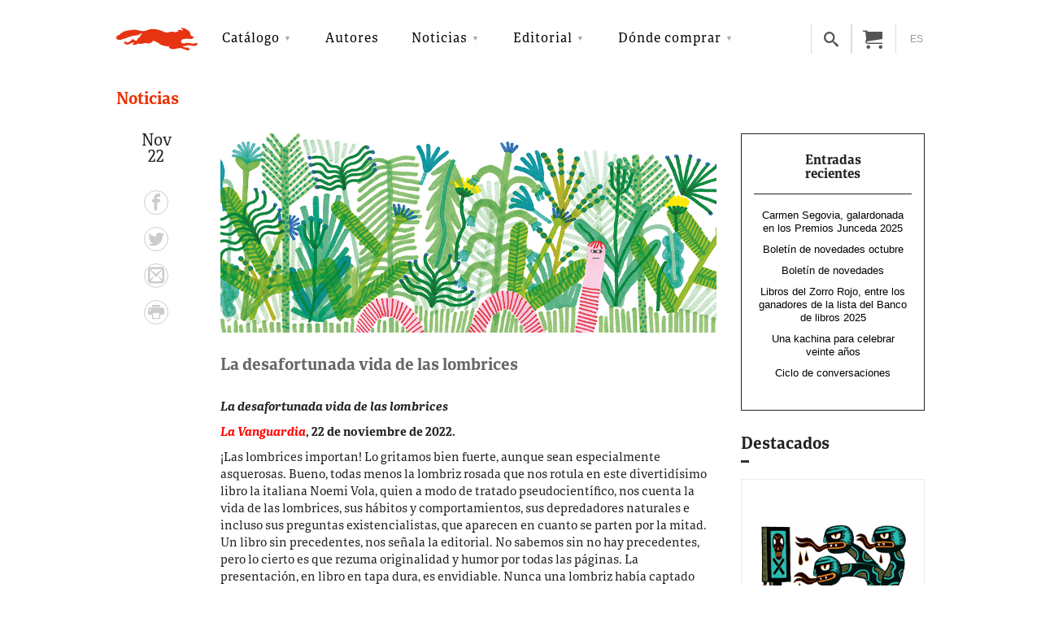

--- FILE ---
content_type: text/html; charset=UTF-8
request_url: https://librosdelzorrorojo.com/la-desafortunada-vida-de-las-lombrices/
body_size: 16417
content:
<!DOCTYPE html>
<html lang="es-ES">
<head>

    <!-- Google tag (gtag.js) -->
    <script async src="https://www.googletagmanager.com/gtag/js?id=G-MWM5ZRJ2C2"></script>
    <script>
    window.dataLayer = window.dataLayer || [];
    function gtag(){dataLayer.push(arguments);}
    gtag('js', new Date());
    gtag('config', 'G-MWM5ZRJ2C2');
    gtag('config', 'AW-10887026786');
    </script>

    <!-- Meta Pixel Code -->
    <script>
    !function(f,b,e,v,n,t,s)
    {if(f.fbq)return;n=f.fbq=function(){n.callMethod?
    n.callMethod.apply(n,arguments):n.queue.push(arguments)};
    if(!f._fbq)f._fbq=n;n.push=n;n.loaded=!0;n.version='2.0';
    n.queue=[];t=b.createElement(e);t.async=!0;
    t.src=v;s=b.getElementsByTagName(e)[0];
    s.parentNode.insertBefore(t,s)}(window, document,'script',
    'https://connect.facebook.net/en_US/fbevents.js');
    fbq('init', '646357726880625');
    fbq('track', 'PageView');
    </script>
    <noscript><img height="1" width="1" style="display:none"
    src="https://www.facebook.com/tr?id=646357726880625&ev=PageView&noscript=1"
    /></noscript>
    <meta name="facebook-domain-verification" content="4a2rn8d83homzylx4wkq3joskdq91l" />
    <!-- End Meta Pixel Code -->

    <meta charset="UTF-8" />
    <meta name="viewport" content="width=device-width, initial-scale=1.0">
    <meta name="author" content="Libros del Zorro Rojo" />
    <meta name="description" content="Libros ilustrados" />
    <link rel="pingback" href="https://librosdelzorrorojo.com/xmlrpc.php" />
    <link rel="shortcut icon" href="https://librosdelzorrorojo.com/wp-content/themes/lzr/assets/imgs/favicon.ico">
        <style>body{display:none;}</style>
    <meta name='robots' content='index, follow, max-image-preview:large, max-snippet:-1, max-video-preview:-1' />
	<style>img:is([sizes="auto" i], [sizes^="auto," i]) { contain-intrinsic-size: 3000px 1500px }</style>
	<link rel="alternate" hreflang="es" href="https://librosdelzorrorojo.com/la-desafortunada-vida-de-las-lombrices/" />
<link rel="alternate" hreflang="x-default" href="https://librosdelzorrorojo.com/la-desafortunada-vida-de-las-lombrices/" />

	<!-- This site is optimized with the Yoast SEO plugin v25.1 - https://yoast.com/wordpress/plugins/seo/ -->
	<title>La desafortunada vida de las lombrices - Libros del Zorro Rojo</title>
	<link rel="canonical" href="https://librosdelzorrorojo.com/la-desafortunada-vida-de-las-lombrices/" />
	<meta property="og:locale" content="es_ES" />
	<meta property="og:type" content="article" />
	<meta property="og:title" content="La desafortunada vida de las lombrices - Libros del Zorro Rojo" />
	<meta property="og:description" content="¡Las lombrices importan! Lo gritamos bien fuerte, aunque sean especialmente asquerosas." />
	<meta property="og:url" content="https://librosdelzorrorojo.com/la-desafortunada-vida-de-las-lombrices/" />
	<meta property="og:site_name" content="Libros del Zorro Rojo" />
	<meta property="article:published_time" content="2022-11-22T10:52:57+00:00" />
	<meta property="article:modified_time" content="2023-04-06T09:53:44+00:00" />
	<meta property="og:image" content="https://librosdelzorrorojo.com/wp-content/uploads/2022/10/Slide_Lombrices-03.jpg" />
	<meta property="og:image:width" content="994" />
	<meta property="og:image:height" content="400" />
	<meta property="og:image:type" content="image/jpeg" />
	<meta name="author" content="Prensa Zorro Rojo" />
	<meta name="twitter:card" content="summary_large_image" />
	<meta name="twitter:label1" content="Escrito por" />
	<meta name="twitter:data1" content="Prensa Zorro Rojo" />
	<meta name="twitter:label2" content="Tiempo de lectura" />
	<meta name="twitter:data2" content="2 minutos" />
	<script type="application/ld+json" class="yoast-schema-graph">{"@context":"https://schema.org","@graph":[{"@type":"WebPage","@id":"https://librosdelzorrorojo.com/la-desafortunada-vida-de-las-lombrices/","url":"https://librosdelzorrorojo.com/la-desafortunada-vida-de-las-lombrices/","name":"La desafortunada vida de las lombrices - Libros del Zorro Rojo","isPartOf":{"@id":"https://librosdelzorrorojo.com/#website"},"primaryImageOfPage":{"@id":"https://librosdelzorrorojo.com/la-desafortunada-vida-de-las-lombrices/#primaryimage"},"image":{"@id":"https://librosdelzorrorojo.com/la-desafortunada-vida-de-las-lombrices/#primaryimage"},"thumbnailUrl":"https://librosdelzorrorojo.com/wp-content/uploads/2022/10/Slide_Lombrices-03.jpg","datePublished":"2022-11-22T10:52:57+00:00","dateModified":"2023-04-06T09:53:44+00:00","author":{"@id":"https://librosdelzorrorojo.com/#/schema/person/bd0af7a2597b5d1af9d8c2dbe8fbf811"},"breadcrumb":{"@id":"https://librosdelzorrorojo.com/la-desafortunada-vida-de-las-lombrices/#breadcrumb"},"inLanguage":"es","potentialAction":[{"@type":"ReadAction","target":["https://librosdelzorrorojo.com/la-desafortunada-vida-de-las-lombrices/"]}]},{"@type":"ImageObject","inLanguage":"es","@id":"https://librosdelzorrorojo.com/la-desafortunada-vida-de-las-lombrices/#primaryimage","url":"https://librosdelzorrorojo.com/wp-content/uploads/2022/10/Slide_Lombrices-03.jpg","contentUrl":"https://librosdelzorrorojo.com/wp-content/uploads/2022/10/Slide_Lombrices-03.jpg","width":994,"height":400,"caption":"Slide Lombrices 03"},{"@type":"BreadcrumbList","@id":"https://librosdelzorrorojo.com/la-desafortunada-vida-de-las-lombrices/#breadcrumb","itemListElement":[{"@type":"ListItem","position":1,"name":"Portada","item":"https://librosdelzorrorojo.com/"},{"@type":"ListItem","position":2,"name":"Noticias","item":"https://librosdelzorrorojo.com/noticias/"},{"@type":"ListItem","position":3,"name":"La desafortunada vida de las lombrices"}]},{"@type":"WebSite","@id":"https://librosdelzorrorojo.com/#website","url":"https://librosdelzorrorojo.com/","name":"Libros del Zorro Rojo","description":"Libros ilustrados","potentialAction":[{"@type":"SearchAction","target":{"@type":"EntryPoint","urlTemplate":"https://librosdelzorrorojo.com/?s={search_term_string}"},"query-input":{"@type":"PropertyValueSpecification","valueRequired":true,"valueName":"search_term_string"}}],"inLanguage":"es"},{"@type":"Person","@id":"https://librosdelzorrorojo.com/#/schema/person/bd0af7a2597b5d1af9d8c2dbe8fbf811","name":"Prensa Zorro Rojo","image":{"@type":"ImageObject","inLanguage":"es","@id":"https://librosdelzorrorojo.com/#/schema/person/image/","url":"https://secure.gravatar.com/avatar/786edf7f4a8b899f441ef505c10164a4?s=96&d=mm&r=g","contentUrl":"https://secure.gravatar.com/avatar/786edf7f4a8b899f441ef505c10164a4?s=96&d=mm&r=g","caption":"Prensa Zorro Rojo"}}]}</script>
	<!-- / Yoast SEO plugin. -->


<link rel='dns-prefetch' href='//use.fontawesome.com' />
<link rel='stylesheet' id='wp-block-library-css' href='https://librosdelzorrorojo.com/wp-includes/css/dist/block-library/style.min.css?ver=6.7.2' type='text/css' media='all' />
<link rel='stylesheet' id='font-awesome-svg-styles-css' href='https://librosdelzorrorojo.com/wp-content/uploads/font-awesome/v6.7.2/css/svg-with-js.css' type='text/css' media='all' />
<style id='font-awesome-svg-styles-inline-css' type='text/css'>
   .wp-block-font-awesome-icon svg::before,
   .wp-rich-text-font-awesome-icon svg::before {content: unset;}
</style>
<style id='classic-theme-styles-inline-css' type='text/css'>
/*! This file is auto-generated */
.wp-block-button__link{color:#fff;background-color:#32373c;border-radius:9999px;box-shadow:none;text-decoration:none;padding:calc(.667em + 2px) calc(1.333em + 2px);font-size:1.125em}.wp-block-file__button{background:#32373c;color:#fff;text-decoration:none}
</style>
<style id='global-styles-inline-css' type='text/css'>
:root{--wp--preset--aspect-ratio--square: 1;--wp--preset--aspect-ratio--4-3: 4/3;--wp--preset--aspect-ratio--3-4: 3/4;--wp--preset--aspect-ratio--3-2: 3/2;--wp--preset--aspect-ratio--2-3: 2/3;--wp--preset--aspect-ratio--16-9: 16/9;--wp--preset--aspect-ratio--9-16: 9/16;--wp--preset--color--black: #000000;--wp--preset--color--cyan-bluish-gray: #abb8c3;--wp--preset--color--white: #ffffff;--wp--preset--color--pale-pink: #f78da7;--wp--preset--color--vivid-red: #cf2e2e;--wp--preset--color--luminous-vivid-orange: #ff6900;--wp--preset--color--luminous-vivid-amber: #fcb900;--wp--preset--color--light-green-cyan: #7bdcb5;--wp--preset--color--vivid-green-cyan: #00d084;--wp--preset--color--pale-cyan-blue: #8ed1fc;--wp--preset--color--vivid-cyan-blue: #0693e3;--wp--preset--color--vivid-purple: #9b51e0;--wp--preset--gradient--vivid-cyan-blue-to-vivid-purple: linear-gradient(135deg,rgba(6,147,227,1) 0%,rgb(155,81,224) 100%);--wp--preset--gradient--light-green-cyan-to-vivid-green-cyan: linear-gradient(135deg,rgb(122,220,180) 0%,rgb(0,208,130) 100%);--wp--preset--gradient--luminous-vivid-amber-to-luminous-vivid-orange: linear-gradient(135deg,rgba(252,185,0,1) 0%,rgba(255,105,0,1) 100%);--wp--preset--gradient--luminous-vivid-orange-to-vivid-red: linear-gradient(135deg,rgba(255,105,0,1) 0%,rgb(207,46,46) 100%);--wp--preset--gradient--very-light-gray-to-cyan-bluish-gray: linear-gradient(135deg,rgb(238,238,238) 0%,rgb(169,184,195) 100%);--wp--preset--gradient--cool-to-warm-spectrum: linear-gradient(135deg,rgb(74,234,220) 0%,rgb(151,120,209) 20%,rgb(207,42,186) 40%,rgb(238,44,130) 60%,rgb(251,105,98) 80%,rgb(254,248,76) 100%);--wp--preset--gradient--blush-light-purple: linear-gradient(135deg,rgb(255,206,236) 0%,rgb(152,150,240) 100%);--wp--preset--gradient--blush-bordeaux: linear-gradient(135deg,rgb(254,205,165) 0%,rgb(254,45,45) 50%,rgb(107,0,62) 100%);--wp--preset--gradient--luminous-dusk: linear-gradient(135deg,rgb(255,203,112) 0%,rgb(199,81,192) 50%,rgb(65,88,208) 100%);--wp--preset--gradient--pale-ocean: linear-gradient(135deg,rgb(255,245,203) 0%,rgb(182,227,212) 50%,rgb(51,167,181) 100%);--wp--preset--gradient--electric-grass: linear-gradient(135deg,rgb(202,248,128) 0%,rgb(113,206,126) 100%);--wp--preset--gradient--midnight: linear-gradient(135deg,rgb(2,3,129) 0%,rgb(40,116,252) 100%);--wp--preset--font-size--small: 13px;--wp--preset--font-size--medium: 20px;--wp--preset--font-size--large: 36px;--wp--preset--font-size--x-large: 42px;--wp--preset--font-family--inter: "Inter", sans-serif;--wp--preset--font-family--cardo: Cardo;--wp--preset--spacing--20: 0.44rem;--wp--preset--spacing--30: 0.67rem;--wp--preset--spacing--40: 1rem;--wp--preset--spacing--50: 1.5rem;--wp--preset--spacing--60: 2.25rem;--wp--preset--spacing--70: 3.38rem;--wp--preset--spacing--80: 5.06rem;--wp--preset--shadow--natural: 6px 6px 9px rgba(0, 0, 0, 0.2);--wp--preset--shadow--deep: 12px 12px 50px rgba(0, 0, 0, 0.4);--wp--preset--shadow--sharp: 6px 6px 0px rgba(0, 0, 0, 0.2);--wp--preset--shadow--outlined: 6px 6px 0px -3px rgba(255, 255, 255, 1), 6px 6px rgba(0, 0, 0, 1);--wp--preset--shadow--crisp: 6px 6px 0px rgba(0, 0, 0, 1);}:where(.is-layout-flex){gap: 0.5em;}:where(.is-layout-grid){gap: 0.5em;}body .is-layout-flex{display: flex;}.is-layout-flex{flex-wrap: wrap;align-items: center;}.is-layout-flex > :is(*, div){margin: 0;}body .is-layout-grid{display: grid;}.is-layout-grid > :is(*, div){margin: 0;}:where(.wp-block-columns.is-layout-flex){gap: 2em;}:where(.wp-block-columns.is-layout-grid){gap: 2em;}:where(.wp-block-post-template.is-layout-flex){gap: 1.25em;}:where(.wp-block-post-template.is-layout-grid){gap: 1.25em;}.has-black-color{color: var(--wp--preset--color--black) !important;}.has-cyan-bluish-gray-color{color: var(--wp--preset--color--cyan-bluish-gray) !important;}.has-white-color{color: var(--wp--preset--color--white) !important;}.has-pale-pink-color{color: var(--wp--preset--color--pale-pink) !important;}.has-vivid-red-color{color: var(--wp--preset--color--vivid-red) !important;}.has-luminous-vivid-orange-color{color: var(--wp--preset--color--luminous-vivid-orange) !important;}.has-luminous-vivid-amber-color{color: var(--wp--preset--color--luminous-vivid-amber) !important;}.has-light-green-cyan-color{color: var(--wp--preset--color--light-green-cyan) !important;}.has-vivid-green-cyan-color{color: var(--wp--preset--color--vivid-green-cyan) !important;}.has-pale-cyan-blue-color{color: var(--wp--preset--color--pale-cyan-blue) !important;}.has-vivid-cyan-blue-color{color: var(--wp--preset--color--vivid-cyan-blue) !important;}.has-vivid-purple-color{color: var(--wp--preset--color--vivid-purple) !important;}.has-black-background-color{background-color: var(--wp--preset--color--black) !important;}.has-cyan-bluish-gray-background-color{background-color: var(--wp--preset--color--cyan-bluish-gray) !important;}.has-white-background-color{background-color: var(--wp--preset--color--white) !important;}.has-pale-pink-background-color{background-color: var(--wp--preset--color--pale-pink) !important;}.has-vivid-red-background-color{background-color: var(--wp--preset--color--vivid-red) !important;}.has-luminous-vivid-orange-background-color{background-color: var(--wp--preset--color--luminous-vivid-orange) !important;}.has-luminous-vivid-amber-background-color{background-color: var(--wp--preset--color--luminous-vivid-amber) !important;}.has-light-green-cyan-background-color{background-color: var(--wp--preset--color--light-green-cyan) !important;}.has-vivid-green-cyan-background-color{background-color: var(--wp--preset--color--vivid-green-cyan) !important;}.has-pale-cyan-blue-background-color{background-color: var(--wp--preset--color--pale-cyan-blue) !important;}.has-vivid-cyan-blue-background-color{background-color: var(--wp--preset--color--vivid-cyan-blue) !important;}.has-vivid-purple-background-color{background-color: var(--wp--preset--color--vivid-purple) !important;}.has-black-border-color{border-color: var(--wp--preset--color--black) !important;}.has-cyan-bluish-gray-border-color{border-color: var(--wp--preset--color--cyan-bluish-gray) !important;}.has-white-border-color{border-color: var(--wp--preset--color--white) !important;}.has-pale-pink-border-color{border-color: var(--wp--preset--color--pale-pink) !important;}.has-vivid-red-border-color{border-color: var(--wp--preset--color--vivid-red) !important;}.has-luminous-vivid-orange-border-color{border-color: var(--wp--preset--color--luminous-vivid-orange) !important;}.has-luminous-vivid-amber-border-color{border-color: var(--wp--preset--color--luminous-vivid-amber) !important;}.has-light-green-cyan-border-color{border-color: var(--wp--preset--color--light-green-cyan) !important;}.has-vivid-green-cyan-border-color{border-color: var(--wp--preset--color--vivid-green-cyan) !important;}.has-pale-cyan-blue-border-color{border-color: var(--wp--preset--color--pale-cyan-blue) !important;}.has-vivid-cyan-blue-border-color{border-color: var(--wp--preset--color--vivid-cyan-blue) !important;}.has-vivid-purple-border-color{border-color: var(--wp--preset--color--vivid-purple) !important;}.has-vivid-cyan-blue-to-vivid-purple-gradient-background{background: var(--wp--preset--gradient--vivid-cyan-blue-to-vivid-purple) !important;}.has-light-green-cyan-to-vivid-green-cyan-gradient-background{background: var(--wp--preset--gradient--light-green-cyan-to-vivid-green-cyan) !important;}.has-luminous-vivid-amber-to-luminous-vivid-orange-gradient-background{background: var(--wp--preset--gradient--luminous-vivid-amber-to-luminous-vivid-orange) !important;}.has-luminous-vivid-orange-to-vivid-red-gradient-background{background: var(--wp--preset--gradient--luminous-vivid-orange-to-vivid-red) !important;}.has-very-light-gray-to-cyan-bluish-gray-gradient-background{background: var(--wp--preset--gradient--very-light-gray-to-cyan-bluish-gray) !important;}.has-cool-to-warm-spectrum-gradient-background{background: var(--wp--preset--gradient--cool-to-warm-spectrum) !important;}.has-blush-light-purple-gradient-background{background: var(--wp--preset--gradient--blush-light-purple) !important;}.has-blush-bordeaux-gradient-background{background: var(--wp--preset--gradient--blush-bordeaux) !important;}.has-luminous-dusk-gradient-background{background: var(--wp--preset--gradient--luminous-dusk) !important;}.has-pale-ocean-gradient-background{background: var(--wp--preset--gradient--pale-ocean) !important;}.has-electric-grass-gradient-background{background: var(--wp--preset--gradient--electric-grass) !important;}.has-midnight-gradient-background{background: var(--wp--preset--gradient--midnight) !important;}.has-small-font-size{font-size: var(--wp--preset--font-size--small) !important;}.has-medium-font-size{font-size: var(--wp--preset--font-size--medium) !important;}.has-large-font-size{font-size: var(--wp--preset--font-size--large) !important;}.has-x-large-font-size{font-size: var(--wp--preset--font-size--x-large) !important;}
:where(.wp-block-post-template.is-layout-flex){gap: 1.25em;}:where(.wp-block-post-template.is-layout-grid){gap: 1.25em;}
:where(.wp-block-columns.is-layout-flex){gap: 2em;}:where(.wp-block-columns.is-layout-grid){gap: 2em;}
:root :where(.wp-block-pullquote){font-size: 1.5em;line-height: 1.6;}
</style>
<link rel='stylesheet' id='wcml-vertical-list-0-css' href='//librosdelzorrorojo.com/wp-content/plugins/woocommerce-multilingual/templates/currency-switchers/legacy-list-vertical/style.css?ver=5.4.2' type='text/css' media='all' />
<style id='wcml-vertical-list-0-inline-css' type='text/css'>
.product.wcml-vertical-list, .product.wcml-vertical-list li, .product.wcml-vertical-list li li{border-color:#ffffff ;}.product.wcml-vertical-list li>a {color:#dd3333;}.product.wcml-vertical-list li:hover>a, .product.wcml-vertical-list li:focus>a {color:#ffffff;background-color:#dd3333;}.product.wcml-vertical-list .wcml-cs-active-currency>a {color:#ffffff;background-color:#dd3333;}
</style>
<link rel='stylesheet' id='woocommerce-layout-css' href='https://librosdelzorrorojo.com/wp-content/plugins/woocommerce/assets/css/woocommerce-layout.css?ver=9.7.1' type='text/css' media='all' />
<link rel='stylesheet' id='woocommerce-general-css' href='https://librosdelzorrorojo.com/wp-content/plugins/woocommerce/assets/css/woocommerce.css?ver=9.7.1' type='text/css' media='all' />
<style id='woocommerce-inline-inline-css' type='text/css'>
.woocommerce form .form-row .required { visibility: visible; }
</style>
<link rel='stylesheet' id='yith-wacp-frontend-css' href='https://librosdelzorrorojo.com/wp-content/plugins/yith-woocommerce-added-to-cart-popup-premium/assets/css/wacp-frontend.css?ver=6.7.2' type='text/css' media='all' />
<style id='yith-wacp-frontend-inline-css' type='text/css'>

                #yith-wacp-popup .yith-wacp-content a.button {
                        background: #ffffff;
                        color: #555555;
                }
                #yith-wacp-popup .yith-wacp-content a.button:hover {
                        background: #e93102;
                        color: #ffffff;
                }

			#yith-wacp-popup .yith-wacp-wrapper {
				max-width: 720px;
				max-height: 640px;
			}
				#yith-wacp-popup .yith-wacp-message:before {
					min-width: 30px;
					min-height: 30px;
					background: url(https://librosdelzorrorojo.com/wp-content/uploads/2017/04/message-icon.png) no-repeat center center;
				}
			#yith-wacp-popup .yith-wacp-main {
				background-color: #ffffff;
			}
			#yith-wacp-popup .yith-wacp-overlay {
				background-color: #000000;
			}
			#yith-wacp-popup.open .yith-wacp-overlay {
				opacity: 0.4;
			}
			#yith-wacp-popup .yith-wacp-close {
				color: #220601;
			}
			#yith-wacp-popup .yith-wacp-close:hover {
				color: #d54323;
			}
			#yith-wacp-popup .yith-wacp-message {
				color: #ffffff;
				background-color: #d54323;
			}
			.yith-wacp-content .cart-info > div {
				color: #565656;
			}
			.yith-wacp-content .cart-info > div span {
				color: #000000;
			}
			.yith-wacp-content table.cart-list td.item-info .item-name:hover,
			.yith-wacp-content h3.product-title:hover {
				color: #565656;
			}
			.yith-wacp-content table.cart-list td.item-info .item-name,
			.yith-wacp-content table.cart-list td.item-info dl,
			.yith-wacp-content h3.product-title {
				color: #000000;
			}
			.yith-wacp-content table.cart-list td.item-info .item-price,
			.yith-wacp-content .product-price,
			.yith-wacp-content ul.products li.product .price,
			.yith-wacp-content ul.products li.product .price ins {
				color: #d54323;
			}
</style>
<link rel='stylesheet' id='brands-styles-css' href='https://librosdelzorrorojo.com/wp-content/plugins/woocommerce/assets/css/brands.css?ver=9.7.1' type='text/css' media='all' />
<link rel='preload' as='font' type='font/woff2' crossorigin='anonymous' id='tinvwl-webfont-font-css' href='https://librosdelzorrorojo.com/wp-content/plugins/ti-woocommerce-wishlist/assets/fonts/tinvwl-webfont.woff2?ver=xu2uyi'  media='all' />
<link rel='stylesheet' id='tinvwl-webfont-css' href='https://librosdelzorrorojo.com/wp-content/plugins/ti-woocommerce-wishlist/assets/css/webfont.min.css?ver=2.9.2' type='text/css' media='all' />
<link rel='stylesheet' id='tinvwl-css' href='https://librosdelzorrorojo.com/wp-content/plugins/ti-woocommerce-wishlist/assets/css/public.min.css?ver=2.9.2' type='text/css' media='all' />
<link rel='stylesheet' id='font-awesome-official-css' href='https://use.fontawesome.com/releases/v6.7.2/css/all.css' type='text/css' media='all' integrity="sha384-nRgPTkuX86pH8yjPJUAFuASXQSSl2/bBUiNV47vSYpKFxHJhbcrGnmlYpYJMeD7a" crossorigin="anonymous" />
<link rel='stylesheet' id='ivpa-style-css' href='https://librosdelzorrorojo.com/wp-content/plugins/improved-variable-product-attributes/assets/css/style.min.css?ver=4.3.0' type='text/css' media='all' />
<link rel='stylesheet' id='wacp-scroller-plugin-css-css' href='https://librosdelzorrorojo.com/wp-content/plugins/yith-woocommerce-added-to-cart-popup-premium/assets/css/perfect-scrollbar.css?ver=6.7.2' type='text/css' media='all' />
<link rel='stylesheet' id='font-awesome-official-v4shim-css' href='https://use.fontawesome.com/releases/v6.7.2/css/v4-shims.css' type='text/css' media='all' integrity="sha384-npPMK6zwqNmU3qyCCxEcWJkLBNYxEFM1nGgSoAWuCCXqVVz0cvwKEMfyTNkOxM2N" crossorigin="anonymous" />
<script type="text/javascript" id="wpml-cookie-js-extra">
/* <![CDATA[ */
var wpml_cookies = {"wp-wpml_current_language":{"value":"es","expires":1,"path":"\/"}};
var wpml_cookies = {"wp-wpml_current_language":{"value":"es","expires":1,"path":"\/"}};
/* ]]> */
</script>
<script type="text/javascript" src="https://librosdelzorrorojo.com/wp-content/plugins/sitepress-multilingual-cms/res/js/cookies/language-cookie.js?ver=475000" id="wpml-cookie-js" defer="defer" data-wp-strategy="defer"></script>
<script type="text/javascript" src="https://librosdelzorrorojo.com/wp-includes/js/jquery/jquery.min.js?ver=3.7.1" id="jquery-core-js"></script>
<script type="text/javascript" src="https://librosdelzorrorojo.com/wp-content/plugins/woocommerce/assets/js/jquery-blockui/jquery.blockUI.min.js?ver=2.7.0-wc.9.7.1" id="jquery-blockui-js" data-wp-strategy="defer"></script>
<script type="text/javascript" id="wc-add-to-cart-js-extra">
/* <![CDATA[ */
var wc_add_to_cart_params = {"ajax_url":"\/wp-admin\/admin-ajax.php","wc_ajax_url":"\/?wc-ajax=%%endpoint%%","i18n_view_cart":"Ver carrito","cart_url":"https:\/\/librosdelzorrorojo.com\/tu-cesta\/","is_cart":"","cart_redirect_after_add":"no"};
/* ]]> */
</script>
<script type="text/javascript" src="https://librosdelzorrorojo.com/wp-content/plugins/woocommerce/assets/js/frontend/add-to-cart.min.js?ver=9.7.1" id="wc-add-to-cart-js" data-wp-strategy="defer"></script>
<script type="text/javascript" src="https://librosdelzorrorojo.com/wp-content/plugins/woocommerce/assets/js/js-cookie/js.cookie.min.js?ver=2.1.4-wc.9.7.1" id="js-cookie-js" data-wp-strategy="defer"></script>
<script type="text/javascript" id="woocommerce-js-extra">
/* <![CDATA[ */
var woocommerce_params = {"ajax_url":"\/wp-admin\/admin-ajax.php","wc_ajax_url":"\/?wc-ajax=%%endpoint%%","i18n_password_show":"Mostrar contrase\u00f1a","i18n_password_hide":"Ocultar contrase\u00f1a"};
/* ]]> */
</script>
<script type="text/javascript" src="https://librosdelzorrorojo.com/wp-content/plugins/woocommerce/assets/js/frontend/woocommerce.min.js?ver=9.7.1" id="woocommerce-js" defer="defer" data-wp-strategy="defer"></script>
<script type="text/javascript" src="https://librosdelzorrorojo.com/wp-content/plugins/sitepress-multilingual-cms/templates/language-switchers/legacy-dropdown-click/script.min.js?ver=1" id="wpml-legacy-dropdown-click-0-js"></script>
<script type="text/javascript" src="https://librosdelzorrorojo.com/wp-content/plugins/js_composer/assets/js/vendors/woocommerce-add-to-cart.js?ver=5.5.5" id="vc_woocommerce-add-to-cart-js-js"></script>
<link rel="https://api.w.org/" href="https://librosdelzorrorojo.com/wp-json/" /><link rel="alternate" title="JSON" type="application/json" href="https://librosdelzorrorojo.com/wp-json/wp/v2/posts/25216" /><link rel='shortlink' href='https://librosdelzorrorojo.com/?p=25216' />
<link rel="alternate" title="oEmbed (JSON)" type="application/json+oembed" href="https://librosdelzorrorojo.com/wp-json/oembed/1.0/embed?url=https%3A%2F%2Flibrosdelzorrorojo.com%2Fla-desafortunada-vida-de-las-lombrices%2F" />
<link rel="alternate" title="oEmbed (XML)" type="text/xml+oembed" href="https://librosdelzorrorojo.com/wp-json/oembed/1.0/embed?url=https%3A%2F%2Flibrosdelzorrorojo.com%2Fla-desafortunada-vida-de-las-lombrices%2F&#038;format=xml" />
<meta name="generator" content="WPML ver:4.7.5 stt:8,2;" />

<!-- This website runs the Product Feed PRO for WooCommerce by AdTribes.io plugin - version 13.4.2 -->
	<noscript><style>.woocommerce-product-gallery{ opacity: 1 !important; }</style></noscript>
	<meta name="generator" content="Elementor 3.30.2; features: e_font_icon_svg, additional_custom_breakpoints, e_element_cache; settings: css_print_method-external, google_font-enabled, font_display-swap">
<meta name="generator" content="Powered by WPBakery Page Builder - drag and drop page builder for WordPress."/>
<!--[if lte IE 9]><link rel="stylesheet" type="text/css" href="https://librosdelzorrorojo.com/wp-content/plugins/js_composer/assets/css/vc_lte_ie9.min.css" media="screen"><![endif]-->
<script>
  window.addEventListener("DOMContentLoaded", function () {
    // Pausar todos los audios
    document.querySelectorAll("audio").forEach(el => el.pause());
    
    // Pausar todos los videos
    document.querySelectorAll("video").forEach(el => el.pause());

    // Reemplazar autoplay en iframes
    document.querySelectorAll("iframe").forEach(iframe => {
      const src = iframe.getAttribute("src");
      if (src && src.includes("autoplay=1")) {
        iframe.setAttribute("src", src.replace("autoplay=1", "autoplay=0"));
      }
    });
  });
</script>

			<style>
				.e-con.e-parent:nth-of-type(n+4):not(.e-lazyloaded):not(.e-no-lazyload),
				.e-con.e-parent:nth-of-type(n+4):not(.e-lazyloaded):not(.e-no-lazyload) * {
					background-image: none !important;
				}
				@media screen and (max-height: 1024px) {
					.e-con.e-parent:nth-of-type(n+3):not(.e-lazyloaded):not(.e-no-lazyload),
					.e-con.e-parent:nth-of-type(n+3):not(.e-lazyloaded):not(.e-no-lazyload) * {
						background-image: none !important;
					}
				}
				@media screen and (max-height: 640px) {
					.e-con.e-parent:nth-of-type(n+2):not(.e-lazyloaded):not(.e-no-lazyload),
					.e-con.e-parent:nth-of-type(n+2):not(.e-lazyloaded):not(.e-no-lazyload) * {
						background-image: none !important;
					}
				}
			</style>
			<style class='wp-fonts-local' type='text/css'>
@font-face{font-family:Inter;font-style:normal;font-weight:300 900;font-display:fallback;src:url('https://librosdelzorrorojo.com/wp-content/plugins/woocommerce/assets/fonts/Inter-VariableFont_slnt,wght.woff2') format('woff2');font-stretch:normal;}
@font-face{font-family:Cardo;font-style:normal;font-weight:400;font-display:fallback;src:url('https://librosdelzorrorojo.com/wp-content/plugins/woocommerce/assets/fonts/cardo_normal_400.woff2') format('woff2');}
</style>
<link rel="icon" href="https://librosdelzorrorojo.com/wp-content/uploads/2017/04/cropped-favicon-zorro-2-1-150x150.png" sizes="32x32" />
<link rel="icon" href="https://librosdelzorrorojo.com/wp-content/uploads/2017/04/cropped-favicon-zorro-2-1-270x270.png" sizes="192x192" />
<link rel="apple-touch-icon" href="https://librosdelzorrorojo.com/wp-content/uploads/2017/04/cropped-favicon-zorro-2-1-270x270.png" />
<meta name="msapplication-TileImage" content="https://librosdelzorrorojo.com/wp-content/uploads/2017/04/cropped-favicon-zorro-2-1.png" />
<meta name="generator" content="Improved Variable Product Attributes for WooCommerce"/>		<style type="text/css" id="wp-custom-css">
			/* Ocultar icono de usuario lista de deseos */

.nav-block-right .navbar-user{
    display:none;
}

.ow-wishlist{
    display:none !important;
}

/* ocultar lista de deseos */

body.woocommerce div.product .tinv-wraper.woocommerce.tinv-wishlist.tinvwl-after-add-to-cart {
	display: none !important;
}

/* mensaje checkout*/
.custom-checkout-message {
    padding: 10px 30px;
    background-color: rgba(255, 0, 0, 0.1);
    border-radius: 4px;
    margin-bottom: 10px;
}		</style>
		<noscript><style type="text/css"> .wpb_animate_when_almost_visible { opacity: 1; }</style></noscript>
<meta name="google-site-verification" content="9RXPd9KhiZjecyFOIIy2Y5rj0DRrwYvqUPz7UBY9k7E" />
</head>


<body id="lzr" class="post-template-default single single-post postid-25216 single-format-standard la-desafortunada-vida-de-las-lombrices woocommerce theme-lzr woocommerce-no-js tinvwl-theme-style es wpb-js-composer js-comp-ver-5.5.5 vc_responsive elementor-default elementor-kit-29996">
<main class="main main--main">

    
<header class="header">
    <div class="container">

        
<a class="header__site-logo js-site-logo" href="https://librosdelzorrorojo.com" title="Libros del Zorro Rojo">
    <img class="header__site-logo-img" src="https://librosdelzorrorojo.com/wp-content/themes/lzr/assets/svg/logo.svg" alt="Libros del Zorro Rojo" />
    </a>
        
<nav class="nav nav--primary">

    <div class="menu-principal-container"><div class="nav-menu__wrapper"><ul class="nav-menu__ul"><li class="js-mobile-actions mobile-actions visible-xs"><div class="js-navbar-langs-mobile navbar-langs"></div></li><li id="menu-item-12095" class="menu-item menu-item-type-taxonomy menu-item-object-product_cat menu-item-has-children menu-item-12095"><a href="https://librosdelzorrorojo.com/filtro/castellano/">Catálogo</a>
<ul class="sub-menu">
	<li id="menu-item-11917" class="menu-item menu-item-type-taxonomy menu-item-object-product_cat menu-item-11917"><a href="https://librosdelzorrorojo.com/filtro/juvenil-adulto/">Juvenil / Adulto</a></li>
	<li id="menu-item-6626" class="menu-item menu-item-type-taxonomy menu-item-object-product_cat menu-item-6626"><a href="https://librosdelzorrorojo.com/filtro/infantiles/">Infantil</a></li>
	<li id="menu-item-6627" class="menu-item menu-item-type-taxonomy menu-item-object-product_cat menu-item-6627"><a href="https://librosdelzorrorojo.com/filtro/castellano/">Castellano</a></li>
	<li id="menu-item-12096" class="menu-item menu-item-type-taxonomy menu-item-object-product_cat menu-item-12096"><a href="https://librosdelzorrorojo.com/filtro/catalan/">Catalán</a></li>
	<li id="menu-item-20586" class="menu-item menu-item-type-post_type menu-item-object-page menu-item-20586"><a href="https://librosdelzorrorojo.com/catalogo-interactivo/">Interactivo</a></li>
	<li id="menu-item-21849" class="menu-item menu-item-type-post_type menu-item-object-page menu-item-21849"><a href="https://librosdelzorrorojo.com/foreign-rights/">Foreign Rights</a></li>
	<li id="menu-item-29772" class="menu-item menu-item-type-taxonomy menu-item-object-product_cat menu-item-29772"><a href="https://librosdelzorrorojo.com/filtro/generos/terror/">Terror</a></li>
</ul>
</li>
<li id="menu-item-6633" class="menu-item menu-item-type-custom menu-item-object-custom menu-item-6633"><a href="https://librosdelzorrorojo.com/autores/">Autores</a></li>
<li id="menu-item-6634" class="menu-item menu-item-type-post_type menu-item-object-page current_page_parent menu-item-has-children menu-item-6634"><a href="https://librosdelzorrorojo.com/noticias/">Noticias</a>
<ul class="sub-menu">
	<li id="menu-item-6725" class="menu-item menu-item-type-taxonomy menu-item-object-category menu-item-6725"><a href="https://librosdelzorrorojo.com/category/blog/">Blog</a></li>
	<li id="menu-item-6726" class="menu-item menu-item-type-taxonomy menu-item-object-category menu-item-6726"><a href="https://librosdelzorrorojo.com/category/agenda/">Agenda</a></li>
	<li id="menu-item-25826" class="menu-item menu-item-type-post_type menu-item-object-page menu-item-25826"><a href="https://librosdelzorrorojo.com/suscripcion/">Suscríbete</a></li>
	<li id="menu-item-6729" class="menu-item menu-item-type-taxonomy menu-item-object-category current-post-ancestor current-menu-parent current-post-parent menu-item-6729"><a href="https://librosdelzorrorojo.com/category/resenas/">Reseñas</a></li>
	<li id="menu-item-16072" class="menu-item menu-item-type-post_type_archive menu-item-object-booktrailer menu-item-16072"><a href="https://librosdelzorrorojo.com/videos/">Videos</a></li>
</ul>
</li>
<li id="menu-item-6638" class="menu-item menu-item-type-custom menu-item-object-custom menu-item-has-children menu-item-6638"><a href="#">Editorial</a>
<ul class="sub-menu">
	<li id="menu-item-28841" class="menu-item menu-item-type-post_type menu-item-object-page menu-item-28841"><a href="https://librosdelzorrorojo.com/aniversario/">20 Aniversario</a></li>
	<li id="menu-item-6642" class="menu-item menu-item-type-post_type menu-item-object-page menu-item-6642"><a href="https://librosdelzorrorojo.com/quienes-somos/">Quiénes somos</a></li>
	<li id="menu-item-6641" class="menu-item menu-item-type-post_type menu-item-object-page menu-item-6641"><a href="https://librosdelzorrorojo.com/reconocimientos/">Reconocimientos</a></li>
</ul>
</li>
<li id="menu-item-6635" class="menu-item menu-item-type-custom menu-item-object-custom menu-item-has-children menu-item-6635"><a href="#">Dónde comprar</a>
<ul class="sub-menu">
	<li id="menu-item-6659" class="menu-item menu-item-type-post_type menu-item-object-page menu-item-6659"><a href="https://librosdelzorrorojo.com/distribucion/">Distribución</a></li>
	<li id="menu-item-9206" class="menu-item menu-item-type-post_type menu-item-object-page menu-item-9206"><a href="https://librosdelzorrorojo.com/catalogo/">Tienda España</a></li>
	<li id="menu-item-7619" class="menu-item menu-item-type-custom menu-item-object-custom menu-item-7619"><a target="_blank" href="https://librosdelzorrorojo.mitiendanube.com/">Tienda Argentina</a></li>
	<li id="menu-item-7620" class="menu-item menu-item-type-custom menu-item-object-custom menu-item-7620"><a target="_blank" href="https://www.librosdelzorrorojomexico.com/">Tienda México</a></li>
	<li id="menu-item-20585" class="menu-item menu-item-type-custom menu-item-object-custom menu-item-20585"><a href="https://librosdelzorrorojo.pe/.">Tienda Perú</a></li>
</ul>
</li>
</ul></div></div>
</nav>
        <div class="nav-block-right">

            
<div class="navbar-search js-navbar-search">
    <span class="navbar-search__icon"></span>
</div>


<div class="navbar-search__container js-navbar-search-container">
    <div class="container">
        <div class="navbar-search__close js-navbar-search-close">x</div>

        
<a class="header__site-logo js-site-logo" href="https://librosdelzorrorojo.com" title="Libros del Zorro Rojo">
    <img class="header__site-logo-img" src="https://librosdelzorrorojo.com/wp-content/themes/lzr/assets/svg/logo.svg" alt="Libros del Zorro Rojo" />
    </a>
        <h2>Búsqueda</h2>

        <div class="navbar-search-wrapper">
<!--method post-->
            <form role="search" method="get" id="searchform" class="searchform" action="https://librosdelzorrorojo.com">
				<div>
					<label class="screen-reader-text" for="s">Buscar</label>
					<input type="text" value="" name="s" id="s" />
                    					<input type="submit" id="searchsubmit" value="Buscar" />
				</div>
			</form>

        </div>
    </div>
</div>
            
<div class="navbar-user">
    <a href="https://librosdelzorrorojo.com/mi-cuenta/">
    <svg fill="#555" width="32" height="32" viewBox="0 0 24 28">
    <path d="M12 14.016q2.531 0 5.273 1.102t2.742 2.883v2.016h-16.031v-2.016q0-1.781 2.742-2.883t5.273-1.102zM12 12q-1.641 0-2.813-1.172t-1.172-2.813 1.172-2.836 2.813-1.195 2.813 1.195 1.172 2.836-1.172 2.813-2.813 1.172z"></path>
    </svg>
    </a>
</div>
            <div class="ow-wishlist">
    <a href="https://librosdelzorrorojo.com/wishlist/"
   name="" aria-label=""
   class="wishlist_products_counter top_wishlist-custom top_wishlist-black no-txt wishlist-counter-with-products">
	<span class="wishlist_products_counter_text"></span>
			<span class="wishlist_products_counter_number"></span>
	</a>
    <a href="https://librosdelzorrorojo.com/wishlist/"><img src="https://librosdelzorrorojo.com/wp-content/themes/lzr/assets/svg/wishlist.svg" width="30" height="30" class="wishmenu alignnone" title="Ir a la Wishlist" alt="Ir a la Wishlist" /></a>
</div>
            
<div class="ow-cart-mini">
    <div class="ow-cart-mini__toggle js-cart-mini-toggle">
        <span class="icons-font icon-cart"></span>
                <span class="ow-cart-mini__number js-cart-number" style="visibility:hidden;">0</span>
    </div>

    
            <div class="ow-cart-mini__content js-cart-mini-content" style="display:none;">
            <div class="widget woocommerce widget_shopping_cart"><h2 class="widgettitle">Carrito</h2><div class="widget_shopping_cart_content"></div></div>        </div>
        
    
    
    
    
</div>
            
<div class="navbar-langs js-navbar-langs">
    
<div class="wpml-ls-statics-shortcode_actions wpml-ls wpml-ls-legacy-dropdown-click js-wpml-ls-legacy-dropdown-click">
	<ul>

		<li class="wpml-ls-slot-shortcode_actions wpml-ls-item wpml-ls-item-es wpml-ls-current-language wpml-ls-first-item wpml-ls-item-legacy-dropdown-click">

			<a href="#" class="js-wpml-ls-item-toggle wpml-ls-item-toggle">
                <span class="wpml-ls-native">ES</span></a>

			<ul class="js-wpml-ls-sub-menu wpml-ls-sub-menu">
				
					<li class="wpml-ls-slot-shortcode_actions wpml-ls-item wpml-ls-item-ca wpml-ls-last-item">
						<a href="https://librosdelzorrorojo.com/ca/" class="wpml-ls-link">
                            <span class="wpml-ls-display">CAT</span></a>
					</li>

							</ul>

		</li>

	</ul>
</div>
</div>

            
<div class="js-nav-toggle menu__toggle">
    <span class="menu__toggle-symbol"></span>
</div>

        </div>

    </div>
</header>
    
        
                    
<div class="ow-content ow-content--default">
    <div class="container">

        <a href="https://librosdelzorrorojo.com/noticias/"><h1 class="page-title">Noticias</h1></a>

        <div class="row">
            <div class="col-sm-9">

               <article id="post-25216" class="article article--post post-25216 post type-post status-publish format-standard has-post-thumbnail hentry category-resenas">
			    <div class="row">
			        <div class="col-sm-2">
			
			            <div class="article__date">
			                <span class="article__date-month">Nov</span>
			                <span class="article__date-day">22</span>
			            </div>
			
			            
    <div class="share-block">
        <span class="share-icon">
            <a class="ow-social-popup" href="https://www.facebook.com/sharer/sharer.php?t=La%20desafortunada%20vida%20de%20las%20lombrices&amp;u=https%3A%2F%2Flibrosdelzorrorojo.com%2Fla-desafortunada-vida-de-las-lombrices%2F" title="Compartir en Facebook" target="_blank">
                <span class="icons-font icon-facebook"></span>
            </a>
        </span>
        <span class="share-icon">
            <a class="ow-social-popup" href="http://twitter.com/share?text=La%20desafortunada%20vida%20de%20las%20lombrices&amp;url=https%3A%2F%2Flibrosdelzorrorojo.com%2Fla-desafortunada-vida-de-las-lombrices%2F" title="Compartir en Twitter" target="_blank">
                <span class="icons-font icon-twitter"></span>
            </a>
        </span>
        <span class="share-icon">
            <a href="mailto:yourfriends@email.com?subject=La%20desafortunada%20vida%20de%20las%20lombrices&amp;body=La%20desafortunada%20vida%20de%20las%20lombrices%0D%0A%0D%0Ahttps%3A%2F%2Flibrosdelzorrorojo.com%2Fla-desafortunada-vida-de-las-lombrices%2F" title="Compartir utilizando tu email">
                <span class="icons-font icon-mail2"></span>
            </a>
        </span>
        <span class="share-icon">
            <a href="#print" onclick="print(); return false;">
                <span class="icons-font icon-printer"></span>
            </a>
        </span>
    </div>
    <script>
        jQuery('.ow-social-popup').on('click', function(){
            window.open(this.href,'newWindow','width=700,height=400');
            return false;
        });
    </script>

			
			        </div>
			        <div class="col-sm-10">
			
			            			                <div class="article__image">
			                    <img fetchpriority="high" width="960" height="386" src="https://librosdelzorrorojo.com/wp-content/uploads/2022/10/Slide_Lombrices-03.jpg" class=" wp-post-image" alt="Slide Lombrices 03" decoding="async" srcset="https://librosdelzorrorojo.com/wp-content/uploads/2022/10/Slide_Lombrices-03.jpg 994w, https://librosdelzorrorojo.com/wp-content/uploads/2022/10/Slide_Lombrices-03-600x241.jpg 600w, https://librosdelzorrorojo.com/wp-content/uploads/2022/10/Slide_Lombrices-03-768x309.jpg 768w, https://librosdelzorrorojo.com/wp-content/uploads/2022/10/Slide_Lombrices-03-800x322.jpg 800w" sizes="(max-width: 960px) 100vw, 960px" />			                </div>
			            			
			            <header class="article__header">
			                <h1 class="article__title">
			                    La desafortunada vida de las lombrices			                </h1>
			            </header>
			
			            <section class="article__section">
			                <div class="full-article">
			                    <p data-gtm-element-container="modulo-texto-link"><em><strong>La desafortunada vida de las lombrices </strong></em></p>
<p data-gtm-element-container="modulo-texto-link"><span><em><strong></strong></em></span><strong><span style="color: #ff0000;"><a href="https://www.lavanguardia.com/cultura/culturas/20221122/8596722/cuentos-infantiles-ilustracion-novedades-laura-gallego-editoriales-ninos.html" style="color: #ff0000;"><em>La Vanguardia</em></a></span>, 22 de noviembre de 2022. </strong></p>
<p data-gtm-element-container="modulo-texto-link" class="paragraph">¡Las lombrices importan! Lo gritamos bien fuerte, aunque sean especialmente asquerosas. Bueno, todas menos la lombriz rosada que nos rotula en este divertidísimo libro la italiana Noemi Vola, quien a modo de tratado pseudocientífico, nos cuenta la vida de las lombrices, sus hábitos y comportamientos, sus depredadores naturales e incluso sus preguntas existencialistas, que aparecen en cuanto se parten por la mitad. Un libro sin precedentes, nos señala la editorial. No sabemos sin no hay precedentes, pero lo cierto es que rezuma originalidad y humor por todas las páginas. La presentación, en libro en tapa dura, es envidiable. Nunca una lombriz había captado tanta atención por parte de nadie. Así que nos sumamos a su observación.<span> </span>En castellano<span> </span>y también<span> </span>en catalán.</p>
<p data-gtm-element-container="modulo-texto-link"><img loading="lazy" decoding="async" src="https://librosdelzorrorojo.com/wp-content/uploads/2022/10/Cover_Lombrices-SPA_WEB-432x600.jpg" alt="" width="432" height="600" class="alignnone size-medium wp-image-23280" srcset="https://librosdelzorrorojo.com/wp-content/uploads/2022/10/Cover_Lombrices-SPA_WEB-432x600.jpg 432w, https://librosdelzorrorojo.com/wp-content/uploads/2022/10/Cover_Lombrices-SPA_WEB-738x1024.jpg 738w, https://librosdelzorrorojo.com/wp-content/uploads/2022/10/Cover_Lombrices-SPA_WEB-768x1066.jpg 768w, https://librosdelzorrorojo.com/wp-content/uploads/2022/10/Cover_Lombrices-SPA_WEB-800x1111.jpg 800w, https://librosdelzorrorojo.com/wp-content/uploads/2022/10/Cover_Lombrices-SPA_WEB.jpg 850w" sizes="(max-width: 432px) 100vw, 432px" /></p>
<p data-gtm-element-container="modulo-texto-link"><img loading="lazy" decoding="async" src="https://librosdelzorrorojo.com/wp-content/uploads/2022/10/Lombrices_0376_1x1-Low-600x600.jpg" alt="" width="600" height="600" class="alignnone size-medium wp-image-24646" srcset="https://librosdelzorrorojo.com/wp-content/uploads/2022/10/Lombrices_0376_1x1-Low-600x600.jpg 600w, https://librosdelzorrorojo.com/wp-content/uploads/2022/10/Lombrices_0376_1x1-Low-1024x1024.jpg 1024w, https://librosdelzorrorojo.com/wp-content/uploads/2022/10/Lombrices_0376_1x1-Low-150x150.jpg 150w, https://librosdelzorrorojo.com/wp-content/uploads/2022/10/Lombrices_0376_1x1-Low-768x768.jpg 768w, https://librosdelzorrorojo.com/wp-content/uploads/2022/10/Lombrices_0376_1x1-Low-800x800.jpg 800w, https://librosdelzorrorojo.com/wp-content/uploads/2022/10/Lombrices_0376_1x1-Low-250x250.jpg 250w, https://librosdelzorrorojo.com/wp-content/uploads/2022/10/Lombrices_0376_1x1-Low-180x180.jpg 180w, https://librosdelzorrorojo.com/wp-content/uploads/2022/10/Lombrices_0376_1x1-Low.jpg 1080w" sizes="(max-width: 600px) 100vw, 600px" /></p>
			                </div>
			            </section>
			
			        </div>
			    </div>
			
			</article>


            </div>
            <div class="col-sm-3">

                
<aside class="sidebar sidebar--default">

    
		<div id="recent-posts-3" class="widget widget_recent_entries">
		<h2 class="widgettitle">Entradas recientes</h2>

		<ul>
											<li>
					<a href="https://librosdelzorrorojo.com/carmen-segovia-galardonada-en-los-premios-junceda-2025/">Carmen Segovia, galardonada en los Premios Junceda 2025</a>
									</li>
											<li>
					<a href="https://librosdelzorrorojo.com/boletin-de-novedades-octubre/">Boletín de novedades octubre</a>
									</li>
											<li>
					<a href="https://librosdelzorrorojo.com/boletin-de-novedades-de-septiembre-2025/">Boletín de novedades</a>
									</li>
											<li>
					<a href="https://librosdelzorrorojo.com/libros-del-zorro-rojo-entre-los-ganadores-de-la-lista-del-banco-de-libros-2025/">Libros del Zorro Rojo, entre los ganadores de la lista del Banco de libros 2025</a>
									</li>
											<li>
					<a href="https://librosdelzorrorojo.com/una-kachina-para-celebrar-veinte-anos/">Una kachina para celebrar veinte años</a>
									</li>
											<li>
					<a href="https://librosdelzorrorojo.com/ciclo-de-conversaciones/">Ciclo de conversaciones</a>
									</li>
					</ul>

		</div><div class="woocommerce ow-widget-categorized-posts"><h2 class="widgettitle">Destacados</h2>
<article onclick="if (jQuery(event.target).closest('.overlay-caption').length>0) { return false }" id="product-10730" class="product article article--product article--product-alt post-10730 type-product status-publish has-post-thumbnail product_cat-castellano product_cat-juvenil-adulto product_cat-novedades first instock taxable shipping-taxable purchasable product-type-variable">

    <div class="product-wrapper">

        <div class="image">
            <div class="overlay">
                <div class="overlay-caption">

                    <a class="btn-more-info" onclick="event.stopImmediatePropagation()" href="https://librosdelzorrorojo.com/catalogo/balada-del-consentimiento-a-este-mundo/" title="Balada del consentimiento a este mundo"><span class="text">info</span></a>
					
					<a rel="nofollow" href="https://librosdelzorrorojo.com/catalogo/balada-del-consentimiento-a-este-mundo/" data-quantity="1" data-product_id="10730" data-product_sku="" class=" add_to_cart_button ajax_add_to_cart" title="Añadir al carrito"><span class="icons-font icon-cart"></span></a>                    <div class="wish icon">
                        <div class="tinv-wraper woocommerce tinv-wishlist tinvwl-shortcode-add-to-cart tinvwl-loop-button-wrapper tinvwl-no-action"
	 data-tinvwl_product_id="10730">
	<div class="tinv-wishlist-clear"></div><a role="button" tabindex="0" name="anadir-a-la-wishlist" aria-label="Añadir a la wishlist" class="tinvwl_add_to_wishlist_button   tinvwl-position-shortcode tinvwl-loop" data-tinv-wl-list="[]" data-tinv-wl-product="10730" data-tinv-wl-productvariation="0" data-tinv-wl-productvariations="[19007,19008,0]" data-tinv-wl-producttype="variable" data-tinv-wl-action="add"><span class="tinvwl_add_to_wishlist-text">Añadir a la wishlist</span></a><div class="tinv-wishlist-clear"></div>		<div
		class="tinvwl-tooltip">Añadir a la wishlist</div>
</div>
                    </div>

                </div>
            </div>

                            <img src="https://librosdelzorrorojo.com/wp-content/uploads/2014/11/Balada-del-consentimiento_1200x1200_05.jpg" />
                    </div>

        <header class="header-bottom">
            <a href="https://librosdelzorrorojo.com/catalogo/balada-del-consentimiento-a-este-mundo/" class="woocommerce-LoopProduct-link woocommerce-loop-product__link"><h2 class="woocommerce-loop-product__title">Balada del consentimiento a este mundo</h2>
            <div class="meta">
                <span class="author">Bertolt Brecht</span><span class="illustrator">Ilus.: Henning Wagenbreth</span>            </div>

            
            <p class="price"><span class="woocommerce-Price-amount amount"><bdi>12,90<span class="woocommerce-Price-currencySymbol">&euro;</span></bdi></span> &ndash; <span class="woocommerce-Price-amount amount"><bdi>13,50<span class="woocommerce-Price-currencySymbol">&euro;</span></bdi></span></p>
</a>        </header>

    </div>

</article>

<article onclick="if (jQuery(event.target).closest('.overlay-caption').length>0) { return false }" id="product-30035" class="product article article--product article--product-alt post-30035 type-product status-publish has-post-thumbnail product_cat-zona-kids product_cat-catalan product_cat-infantiles product_cat-novedades vinculo-oh  instock taxable shipping-taxable purchasable product-type-simple">

    <div class="product-wrapper">

        <div class="image">
            <div class="overlay">
                <div class="overlay-caption">

                    <a class="btn-more-info" onclick="event.stopImmediatePropagation()" href="https://librosdelzorrorojo.com/catalogo/oh-2/" title="OH!"><span class="text">info</span></a>
					
					<a rel="nofollow" href="?add-to-cart=30035" data-quantity="1" data-product_id="30035" data-product_sku="978-84-129700-9-8" class=" add_to_cart_button ajax_add_to_cart" title="Añadir al carrito"><span class="icons-font icon-cart"></span></a>                    <div class="wish icon">
                        <div class="tinv-wraper woocommerce tinv-wishlist tinvwl-shortcode-add-to-cart tinvwl-loop-button-wrapper tinvwl-no-action"
	 data-tinvwl_product_id="30035">
	<div class="tinv-wishlist-clear"></div><a role="button" tabindex="0" name="anadir-a-la-wishlist" aria-label="Añadir a la wishlist" class="tinvwl_add_to_wishlist_button   tinvwl-position-shortcode tinvwl-loop" data-tinv-wl-list="[]" data-tinv-wl-product="30035" data-tinv-wl-productvariation="0" data-tinv-wl-productvariations="[]" data-tinv-wl-producttype="simple" data-tinv-wl-action="add"><span class="tinvwl_add_to_wishlist-text">Añadir a la wishlist</span></a><div class="tinv-wishlist-clear"></div>		<div
		class="tinvwl-tooltip">Añadir a la wishlist</div>
</div>
                    </div>

                </div>
            </div>

                            <img src="" />
                    </div>

        <header class="header-bottom">
            <a href="https://librosdelzorrorojo.com/catalogo/oh-2/" class="woocommerce-LoopProduct-link woocommerce-loop-product__link"><h2 class="woocommerce-loop-product__title">OH!</h2>
            <div class="meta">
                <span class="author">Giovanna Zoboli</span><span class="illustrator">Ilus.: Massimo Caccia</span>            </div>

            
            <p class="price"><span class="woocommerce-Price-amount amount"><bdi>13,90<span class="woocommerce-Price-currencySymbol">&euro;</span></bdi></span></p>
</a>        </header>

    </div>

</article>

<article onclick="if (jQuery(event.target).closest('.overlay-caption').length>0) { return false }" id="product-28248" class="product article article--product article--product-alt post-28248 type-product status-publish has-post-thumbnail product_cat-castellano product_cat-juvenil-adulto product_cat-novedades  instock taxable shipping-taxable purchasable product-type-simple">

    <div class="product-wrapper">

        <div class="image">
            <div class="overlay">
                <div class="overlay-caption">

                    <a class="btn-more-info" onclick="event.stopImmediatePropagation()" href="https://librosdelzorrorojo.com/catalogo/herbaria/" title="Herbaria"><span class="text">info</span></a>
					
					<a rel="nofollow" href="?add-to-cart=28248" data-quantity="1" data-product_id="28248" data-product_sku="978-84-128041-0-2" class=" add_to_cart_button ajax_add_to_cart" title="Añadir al carrito"><span class="icons-font icon-cart"></span></a>                    <div class="wish icon">
                        <div class="tinv-wraper woocommerce tinv-wishlist tinvwl-shortcode-add-to-cart tinvwl-loop-button-wrapper tinvwl-no-action"
	 data-tinvwl_product_id="28248">
	<div class="tinv-wishlist-clear"></div><a role="button" tabindex="0" name="anadir-a-la-wishlist" aria-label="Añadir a la wishlist" class="tinvwl_add_to_wishlist_button   tinvwl-position-shortcode tinvwl-loop" data-tinv-wl-list="[]" data-tinv-wl-product="28248" data-tinv-wl-productvariation="0" data-tinv-wl-productvariations="[]" data-tinv-wl-producttype="simple" data-tinv-wl-action="add"><span class="tinvwl_add_to_wishlist-text">Añadir a la wishlist</span></a><div class="tinv-wishlist-clear"></div>		<div
		class="tinvwl-tooltip">Añadir a la wishlist</div>
</div>
                    </div>

                </div>
            </div>

                            <img src="https://librosdelzorrorojo.com/wp-content/uploads/2024/07/IMP_Herbaria_2_JPG.jpg" />
                    </div>

        <header class="header-bottom">
            <a href="https://librosdelzorrorojo.com/catalogo/herbaria/" class="woocommerce-LoopProduct-link woocommerce-loop-product__link"><h2 class="woocommerce-loop-product__title">Herbaria</h2>
            <div class="meta">
                <span class="author">Domitilla Dardi</span>            </div>

            
            <p class="price"><span class="woocommerce-Price-amount amount"><bdi>39,90<span class="woocommerce-Price-currencySymbol">&euro;</span></bdi></span></p>
</a>        </header>

    </div>

</article>
</div><div id="text-7" class="widget widget_text">			<div class="textwidget">
<div class="comp-subscribe">

    <h4 class="comp-subscribe__heading">Síguenos</h4>

    <div class="comp-subscribe__logo">
        <img src="https://librosdelzorrorojo.com/wp-content/themes/lzr/assets/svg/logo.svg" alt="LZR" />
    </div>

    <div class="comp-subscribe__text">
        Suscríbete a nuestra newsletter    </div>
    <a class="comp-subscribe_button" href="https://librosdelzorrorojo.com/suscripcion/">Quiero suscribirme</a>
    <div class="comp-subscribe__footer-links">
            <a href="https://librosdelzorrorojo.com/politica-de-privacidad/" title="">Política de privacidad</a>
        </div>

	
	
</div>
</div>
		</div>
</aside>
            </div>
        </div>

    </div>
</div>



<!--
    </div>
</div>
-->        
        
    
<footer class="footer">

    <div class="footer-row-first">
        <div class="container">
            <div class="row">
                <div class="col-sm-8">
                    <a class="footer-site-link" href="https://librosdelzorrorojo.com" title="Libros del Zorro Rojo">
                        <img class="footer-site-logo" src="https://librosdelzorrorojo.com/wp-content/themes/lzr/assets/svg/logo-text-2.svg" alt="Libros del Zorro Rojo" />
                    </a>
                </div>
                <div class="clearfix visible-xs"><br></div>
                <div class="col-sm-4">
                    
<div class="share-block">
    <span class="share-icon">
        <a href="https://www.facebook.com/LibrosdelZorroRojo" title="Síguenos en Facebook" target="_blank">
            <span class="icons-font icon-facebook"></span>
        </a>
    </span>
    <span class="share-icon">
        <a href="https://twitter.com/LibrosZorroRojo" title="Síguenos en Twitter" target="_blank">
            <span class="icons-font icon-twitter"></span>
        </a>
    </span>
    <span class="share-icon">
        <a href="https://instagram.com/librosdelzorrorojo" title="Síguenos en Instagram" target="_blank">
            <span class="icons-font icon-instagram"></span>
        </a>
    </span>
    <span class="share-icon">
        <a href="https://www.youtube.com/user/LibrosZorroRojo" title="Síguenos en Youtube" target="_blank">
            <span class="icons-font icon-youtube"></span>
        </a>
    </span>
</div>                </div>
            </div>

            <div class="row">
                <div class="col-sm-12 logos-subvencio">
                    <img src="https://librosdelzorrorojo.com/wp-content/themes/lzr/assets/imgs/logo-mcd.jpg" alt="logo" />
                    <img src="https://librosdelzorrorojo.com/wp-content/themes/lzr/assets/imgs/logo-ue.jpg" alt="logo" />
                    <img src="https://librosdelzorrorojo.com/wp-content/themes/lzr/assets/imgs/logo-plan-r.png" alt="logo" />
                </div>
            </div>
        </div>
    </div>

    <div class="clearfix visible-xs"><br></div>

    <div class="footer-row-second">
        <div class="container">
            <div class="row">
                <div class="col-sm-4">

                    <span class="text-red">España</span>
                    <a class="text-email" href="mailto:%69%6e&#102;&#111;&#64;&#108;i%62&#114;%6fs&#100;%65l&#122;&#111;%72%72&#111;%72o%6a%6f.&#99;o&#109;" title="Mail info@librosdelzorrorojo.com">info@librosdelzorrorojo.com</a><br>
                    <span class="text-red">México</span>
                    <a class="text-email" href="mailto:%63&#111;n%74%61&#99;t%6f&#64;%6c&#105;b%72%6f%73de%6c&#122;%6f%72&#114;%6fr&#111;&#106;%6fme&#120;%69&#99;o%2e&#99;%6fm" title="Mail contacto@librosdelzorrorojomexico.com">contacto@librosdelzorrorojomexico.com</a><br>
                    <span class="text-red">Argentina</span>
                    <a class="text-email" href="mailto:i%6e%66o%40li%62%72%6f%73%64%65&#108;%7a&#111;rr&#111;%72&#111;&#106;&#111;.co%6d%2e%61&#114;" title="Mail info@librosdelzorrorojo.com.ar">info@librosdelzorrorojo.com.ar</a><br>

                    
                    <p>
                        <img width="210" height="76" src="https://librosdelzorrorojo.com/wp-content/uploads/2017/04/LogGobEspanaECD_Gris-210.jpg" style="max-width:100%;">
                    </p>
                    <p style="font-size: 9px;white-space: nowrap;line-height: 120%;">Actividad subvencionada por el Ministerio de Educación Cultura y Deporte<br>Activitat subvencionada pel Ministerio de Educación Cultura y Deporte</p>

                </div>
                <div class="clearfix visible-xs"><br></div>
                <div class="col-sm-4">

                    <div class="menu-footer-nuevo-container"><ul id="menu-footer-nuevo" class="menu"><li id="menu-item-29912" class="menu-item menu-item-type-custom menu-item-object-custom menu-item-has-children menu-item-29912"><a href="#">Legales</a>
<ul class="sub-menu">
	<li id="menu-item-29913" class="menu-item menu-item-type-post_type menu-item-object-page menu-item-29913"><a href="https://librosdelzorrorojo.com/politica-de-privacidad/4730-2/">Política de privacidad</a></li>
	<li id="menu-item-29914" class="menu-item menu-item-type-post_type menu-item-object-page menu-item-29914"><a href="https://librosdelzorrorojo.com/politica-de-cookies/">Política de cookies</a></li>
	<li id="menu-item-29915" class="menu-item menu-item-type-post_type menu-item-object-page menu-item-29915"><a href="https://librosdelzorrorojo.com/reembolso_devoluciones/">Política de devoluciones y reembolsos</a></li>
	<li id="menu-item-29916" class="menu-item menu-item-type-post_type menu-item-object-page menu-item-29916"><a href="https://librosdelzorrorojo.com/politica-de-venta/">Política de venta</a></li>
	<li id="menu-item-29917" class="menu-item menu-item-type-post_type menu-item-object-page menu-item-29917"><a href="https://librosdelzorrorojo.com/preguntas-frecuentes/">Preguntas frecuentes</a></li>
</ul>
</li>
<li id="menu-item-29911" class="menu-item menu-item-type-custom menu-item-object-custom menu-item-has-children menu-item-29911"><a href="#">Nosotros</a>
<ul class="sub-menu">
	<li id="menu-item-29918" class="menu-item menu-item-type-post_type menu-item-object-page menu-item-29918"><a href="https://librosdelzorrorojo.com/contacto/">Contacto</a></li>
	<li id="menu-item-29919" class="menu-item menu-item-type-post_type menu-item-object-page menu-item-29919"><a href="https://librosdelzorrorojo.com/quienes-somos/">Quiénes somos</a></li>
	<li id="menu-item-29920" class="menu-item menu-item-type-post_type menu-item-object-page menu-item-29920"><a href="https://librosdelzorrorojo.com/reconocimientos/">Reconocimientos</a></li>
</ul>
</li>
</ul></div>
                </div>
                <div class="clearfix visible-xs"><br></div>
                <div class="col-sm-4">

                    <p class="copyright-text">Todos los derechos reservados.</p>
                    <p class="developed-by-text">Desarrollado por R2 Media Factory</p>

                    <div class="block"><div id="nav_menu-2" class="widget widget_nav_menu"><div class="menu-ventas-footer-container"><ul id="menu-ventas-footer" class="menu"><li id="menu-item-6821" class="menu-item menu-item-type-custom menu-item-object-custom menu-item-6821"><a target="_blank" href="https://librosdelzorrorojo.mitiendanube.com/">Tienda Argentina</a></li>
<li id="menu-item-6820" class="menu-item menu-item-type-custom menu-item-object-custom menu-item-6820"><a target="_blank" href="https://www.librosdelzorrorojomexico.com/">Tienda México</a></li>
</ul></div></div></div>
                </div>
            </div>
        </div>
    </div>

</footer>

</main>


    <script>
document.addEventListener("DOMContentLoaded", function () {
  // Botones de navegación
  document.querySelectorAll(".carousel-control-prev")
    .forEach(el => el.setAttribute("aria-label", "Anterior"));

  document.querySelectorAll(".carousel-control-next")
    .forEach(el => el.setAttribute("aria-label", "Siguiente"));

  // Indicadores (los puntitos del carrusel)
  document.querySelectorAll(".carousel-indicators button")
    .forEach((el, i) => {
      el.setAttribute("aria-label", `Ir a la diapositiva ${i + 1}`);
    });
});
</script>

<div id="yith-wacp-popup" class="scale-up">

	<div class="yith-wacp-overlay"></div>

	<div class="yith-wacp-wrapper woocommerce">

		<div class="yith-wacp-main">

			<div class="yith-wacp-head">
				<a href="#" class="yith-wacp-close">X Cerrar</a>
			</div>

			<div class="yith-wacp-content"></div>

		</div>

	</div>

</div>			<script>
				const lazyloadRunObserver = () => {
					const lazyloadBackgrounds = document.querySelectorAll( `.e-con.e-parent:not(.e-lazyloaded)` );
					const lazyloadBackgroundObserver = new IntersectionObserver( ( entries ) => {
						entries.forEach( ( entry ) => {
							if ( entry.isIntersecting ) {
								let lazyloadBackground = entry.target;
								if( lazyloadBackground ) {
									lazyloadBackground.classList.add( 'e-lazyloaded' );
								}
								lazyloadBackgroundObserver.unobserve( entry.target );
							}
						});
					}, { rootMargin: '200px 0px 200px 0px' } );
					lazyloadBackgrounds.forEach( ( lazyloadBackground ) => {
						lazyloadBackgroundObserver.observe( lazyloadBackground );
					} );
				};
				const events = [
					'DOMContentLoaded',
					'elementor/lazyload/observe',
				];
				events.forEach( ( event ) => {
					document.addEventListener( event, lazyloadRunObserver );
				} );
			</script>
				<script type='text/javascript'>
		(function () {
			var c = document.body.className;
			c = c.replace(/woocommerce-no-js/, 'woocommerce-js');
			document.body.className = c;
		})();
	</script>
	<link rel='stylesheet' id='wc-blocks-style-css' href='https://librosdelzorrorojo.com/wp-content/plugins/woocommerce/assets/client/blocks/wc-blocks.css?ver=wc-9.7.1' type='text/css' media='all' />
<link rel='stylesheet' id='dashicons-css' href='https://librosdelzorrorojo.com/wp-includes/css/dashicons.min.css?ver=6.7.2' type='text/css' media='all' />
<style id='dashicons-inline-css' type='text/css'>
[data-font="Dashicons"]:before {font-family: 'Dashicons' !important;content: attr(data-icon) !important;speak: none !important;font-weight: normal !important;font-variant: normal !important;text-transform: none !important;line-height: 1 !important;font-style: normal !important;-webkit-font-smoothing: antialiased !important;-moz-osx-font-smoothing: grayscale !important;}
</style>
<link rel='stylesheet' id='thickbox-css' href='https://librosdelzorrorojo.com/wp-includes/js/thickbox/thickbox.css?ver=6.7.2' type='text/css' media='all' />
<link rel='stylesheet' id='lzr-tm-css' href='https://librosdelzorrorojo.com/wp-content/themes/lzr/assets/css/theme.css?t=2025111420' type='text/css' media='all' />
<link rel='stylesheet' id='lzr-fancybox-css-css' href='https://librosdelzorrorojo.com/wp-content/themes/lzr/assets/css/jquery.fancybox.css' type='text/css' media='all' />
<script type="text/javascript" id="wcml-mc-scripts-js-extra">
/* <![CDATA[ */
var wcml_mc_settings = {"wcml_spinner":"https:\/\/librosdelzorrorojo.com\/wp-content\/plugins\/sitepress-multilingual-cms\/res\/img\/ajax-loader.gif","current_currency":{"code":"EUR","symbol":"&euro;"},"cache_enabled":""};
/* ]]> */
</script>
<script type="text/javascript" src="https://librosdelzorrorojo.com/wp-content/plugins/woocommerce-multilingual/res/js/wcml-multi-currency.min.js?ver=5.4.2" id="wcml-mc-scripts-js" defer="defer" data-wp-strategy="defer"></script>
<script type="text/javascript" id="yith-wacp-frontend-script-js-extra">
/* <![CDATA[ */
var yith_wacp = {"ajaxurl":"\/?wc-ajax=%%endpoint%%","actionAdd":"yith_wacp_add_item_cart","actionRemove":"yith_wacp_remove_item_cart","actionUpdate":"yith_wacp_update_item_cart","loader":"https:\/\/librosdelzorrorojo.com\/wp-content\/plugins\/yith-woocommerce-added-to-cart-popup-premium\/assets\/images\/loader.gif","enable_single":"1","is_mobile":"","popup_size":{"width":"720","height":"640"},"form_selectors":"body.single-product form.cart:not(.in_loop),body.single-product form.bundle_form,body.singular-product form.cart,.yith-quick-view.yith-inline form.cart","allow_automatic_popup":"1","open_popup_selectors":"#yith-wacp-mini-cart"};
/* ]]> */
</script>
<script type="text/javascript" src="https://librosdelzorrorojo.com/wp-content/plugins/yith-woocommerce-added-to-cart-popup-premium/assets/js/wacp-frontend.min.js?ver=1.4.7" id="yith-wacp-frontend-script-js"></script>
<script type="text/javascript" id="wc-cart-fragments-js-extra">
/* <![CDATA[ */
var wc_cart_fragments_params = {"ajax_url":"\/wp-admin\/admin-ajax.php","wc_ajax_url":"\/?wc-ajax=%%endpoint%%","cart_hash_key":"wc_cart_hash_9814591da128706c251510dd1275d33a-es","fragment_name":"wc_fragments_9814591da128706c251510dd1275d33a","request_timeout":"5000"};
/* ]]> */
</script>
<script type="text/javascript" src="https://librosdelzorrorojo.com/wp-content/plugins/woocommerce/assets/js/frontend/cart-fragments.min.js?ver=9.7.1" id="wc-cart-fragments-js" data-wp-strategy="defer"></script>
<script type="text/javascript" id="tinvwl-js-extra">
/* <![CDATA[ */
var tinvwl_add_to_wishlist = {"text_create":"Crear nuevo","text_already_in":"El libro ya estaba en la wishlist","simple_flow":"","hide_zero_counter":"","i18n_make_a_selection_text":"Elige las opciones del producto antes de a\u00f1adirlo a tu lista de deseos.","tinvwl_break_submit":"No se han seleccionado art\u00edculos o acciones.","tinvwl_clipboard":"\u00a1Copiado!","allow_parent_variable":"","block_ajax_wishlists_data":"","update_wishlists_data":"","hash_key":"ti_wishlist_data_9814591da128706c251510dd1275d33a","nonce":"a944497adc","rest_root":"https:\/\/librosdelzorrorojo.com\/wp-json\/","plugin_url":"https:\/\/librosdelzorrorojo.com\/wp-content\/plugins\/ti-woocommerce-wishlist\/","wc_ajax_url":"\/?wc-ajax=tinvwl","stats":"","popup_timer":"6000","wpml":"es"};
/* ]]> */
</script>
<script type="text/javascript" src="https://librosdelzorrorojo.com/wp-content/plugins/ti-woocommerce-wishlist/assets/js/public.min.js?ver=2.9.2" id="tinvwl-js"></script>
<script type="text/javascript" id="app-scripts-js-extra">
/* <![CDATA[ */
var OwAjax = {"ajaxurl":"https:\/\/librosdelzorrorojo.com\/wp-admin\/admin-ajax.php","ajaxloadingtext":"...","pagarText":"Finalizar compra"};
/* ]]> */
</script>
<script type="text/javascript" src="https://librosdelzorrorojo.com/wp-content/themes/lzr/assets/js/app.js?t=2025111420" id="app-scripts-js"></script>
<script type="text/javascript" src="https://librosdelzorrorojo.com/wp-content/themes/lzr/assets/js/jquery.fancybox.js?t=2025111420" id="fancybox-scripts-js"></script>
<script type="text/javascript" id="cart-widget-js-extra">
/* <![CDATA[ */
var actions = {"is_lang_switched":"0","force_reset":"0"};
/* ]]> */
</script>
<script type="text/javascript" src="https://librosdelzorrorojo.com/wp-content/plugins/woocommerce-multilingual/res/js/cart_widget.min.js?ver=5.4.2" id="cart-widget-js" defer="defer" data-wp-strategy="defer"></script>
<script type="text/javascript" src="https://librosdelzorrorojo.com/wp-content/plugins/woocommerce/assets/js/sourcebuster/sourcebuster.min.js?ver=9.7.1" id="sourcebuster-js-js"></script>
<script type="text/javascript" id="wc-order-attribution-js-extra">
/* <![CDATA[ */
var wc_order_attribution = {"params":{"lifetime":1.0e-5,"session":30,"base64":false,"ajaxurl":"https:\/\/librosdelzorrorojo.com\/wp-admin\/admin-ajax.php","prefix":"wc_order_attribution_","allowTracking":true},"fields":{"source_type":"current.typ","referrer":"current_add.rf","utm_campaign":"current.cmp","utm_source":"current.src","utm_medium":"current.mdm","utm_content":"current.cnt","utm_id":"current.id","utm_term":"current.trm","utm_source_platform":"current.plt","utm_creative_format":"current.fmt","utm_marketing_tactic":"current.tct","session_entry":"current_add.ep","session_start_time":"current_add.fd","session_pages":"session.pgs","session_count":"udata.vst","user_agent":"udata.uag"}};
/* ]]> */
</script>
<script type="text/javascript" src="https://librosdelzorrorojo.com/wp-content/plugins/woocommerce/assets/js/frontend/order-attribution.min.js?ver=9.7.1" id="wc-order-attribution-js"></script>
<script type="text/javascript" src="https://librosdelzorrorojo.com/wp-content/plugins/yith-woocommerce-added-to-cart-popup-premium/assets/js/perfect-scrollbar.min.js?ver=1.3.0" id="wacp-scroller-plugin-js-js"></script>
<script type="text/javascript" id="thickbox-js-extra">
/* <![CDATA[ */
var thickboxL10n = {"next":"Siguiente >","prev":"< Anterior","image":"Imagen","of":"de","close":"Cerrar","noiframes":"Esta funci\u00f3n necesita frames integrados. Tienes los iframes desactivados o tu navegador no es compatible.","loadingAnimation":"https:\/\/librosdelzorrorojo.com\/wp-includes\/js\/thickbox\/loadingAnimation.gif"};
/* ]]> */
</script>
<script type="text/javascript" src="https://librosdelzorrorojo.com/wp-includes/js/thickbox/thickbox.js?ver=3.1-20121105" id="thickbox-js"></script>
<script>var _smid ='w68ndmwjcolq6qig'; (function(w, r, a, sm, s ) { w['SalesmanagoObject'] = r; w[r] = w[r] || function () {( w[r].q = w[r].q || [] ).push(arguments)}; sm = document.createElement('script'); sm.type = 'text/javascript'; sm.async = true; sm.src = a; s = document.getElementsByTagName('script')[0]; s.parentNode.insertBefore(sm, s); })(window, 'sm', 'https://app3.salesmanago.pl/static/sm.js');</script>		<script type="text/javascript">
		/* <![CDATA[ */
			if( typeof woocommerce_price_slider_params !== 'undefined' ) {
				woocommerce_price_slider_params.currency_format_symbol = wcml_mc_settings.current_currency.symbol;
			}
		/* ]]> */
		</script>
		
    </body>
</html>

--- FILE ---
content_type: text/css
request_url: https://librosdelzorrorojo.com/wp-content/themes/lzr/assets/css/theme.css?t=2025111420
body_size: 30608
content:
/*! normalize.css v3.0.3 | MIT License | github.com/necolas/normalize.css */

/* EDITED */

html {
    font-family: sans-serif;
    -ms-text-size-adjust: 100%;
    -webkit-text-size-adjust: 100%
}

body {
    margin: 0
}

article,
aside,
details,
figcaption,
figure,
footer,
header,
hgroup,
main,
menu,
nav,
section,
summary {
    display: block
}

audio,
canvas,
progress,
video {
    display: inline-block;
    vertical-align: baseline
}

audio:not([controls]) {
    display: none;
    height: 0
}

[hidden],
template {
    display: none
}

a {
    background-color: transparent
}

a:active,
a:hover {
    outline: 0
}

abbr[title] {
    border-bottom: 1px dotted
}

b,
strong {
    font-weight: bold
}

dfn {
    font-style: italic
}

h1 {
    font-size: 2em;
    margin: 0.67em 0
}

mark {
    background: #ff0;
    color: #000
}

small {
    font-size: 80%
}

sub,
sup {
    font-size: 75%;
    line-height: 0;
    position: relative;
    vertical-align: baseline
}

sup {
    top: -0.5em
}

sub {
    bottom: -0.25em
}

img {
    border: 0
}

svg:not(:root) {
    overflow: hidden
}

figure {
    margin: 1em 40px
}

hr {
    box-sizing: content-box;
    height: 0
}

pre {
    overflow: auto
}

code,
kbd,
pre,
samp {
    font-family: monospace, monospace;
    font-size: 1em
}

button,
input,
optgroup,
select,
textarea {
    color: inherit;
    font: inherit;
    margin: 0
}

button {
    overflow: visible
}

button,
select {
    text-transform: none
}

button,
html input[type="button"],
input[type="reset"],
input[type="submit"] {
    -webkit-appearance: button;
    cursor: pointer
}

button[disabled],
html input[disabled] {
    cursor: default
}

button::-moz-focus-inner,
input::-moz-focus-inner {
    border: 0;
    padding: 0
}

input {
    line-height: normal
}

input[type="checkbox"],
input[type="radio"] {
    box-sizing: border-box;
    padding: 0
}

input[type="number"]::-webkit-inner-spin-button,
input[type="number"]::-webkit-outer-spin-button {
    height: auto
}

input[type="search"] {
    -webkit-appearance: textfield;
    box-sizing: content-box
}

input[type="search"]::-webkit-search-cancel-button,
input[type="search"]::-webkit-search-decoration {
    -webkit-appearance: none
}

fieldset {
    border: 1px solid #c0c0c0;
    margin: 0 2px;
    padding: 0.35em 0.625em 0.75em
}

legend {
    border: 0;
    padding: 0
}

textarea {
    overflow: auto
}

optgroup {
    font-weight: bold
}

table {
    border-collapse: collapse;
    border-spacing: 0
}

td,
th {
    padding: 0
}

* {
    -webkit-box-sizing: border-box;
    -moz-box-sizing: border-box;
    box-sizing: border-box
}

*:before,
*:after {
    -webkit-box-sizing: border-box;
    -moz-box-sizing: border-box;
    box-sizing: border-box
}

html {
    font-size: 10px;
    -webkit-tap-highlight-color: transparent
}

body {
    font-family: "Helvetica Neue", Helvetica, Arial, sans-serif;
    font-size: 14px;
    line-height: 1.428571429;
    color: #333;
    background-color: #fff
}

input,
button,
select,
textarea {
    font-family: inherit;
    font-size: inherit;
    line-height: inherit
}

a {
    color: #337ab7;
    text-decoration: none
}

a:hover,
a:focus {
    color: #23527c;
    text-decoration: underline
}

a:focus {
    outline: 5px auto -webkit-focus-ring-color;
    outline-offset: -2px
}

figure {
    margin: 0
}

img {
    vertical-align: middle
}

.img-responsive {
    display: block;
    max-width: 100%;
    height: auto
}

.img-rounded {
    border-radius: 6px
}

.img-thumbnail {
    padding: 4px;
    line-height: 1.428571429;
    background-color: #fff;
    border: 1px solid #ddd;
    border-radius: 4px;
    -webkit-transition: all 0.2s ease-in-out;
    -o-transition: all 0.2s ease-in-out;
    transition: all 0.2s ease-in-out;
    display: inline-block;
    max-width: 100%;
    height: auto
}

.img-circle {
    border-radius: 50%
}

hr {
    margin-top: 20px;
    margin-bottom: 20px;
    border: 0;
    border-top: 1px solid #eee
}

.sr-only {
    position: absolute;
    width: 1px;
    height: 1px;
    margin: -1px;
    padding: 0;
    overflow: hidden;
    clip: rect(0, 0, 0, 0);
    border: 0
}

.sr-only-focusable:active,
.sr-only-focusable:focus {
    position: static;
    width: auto;
    height: auto;
    margin: 0;
    overflow: visible;
    clip: auto
}

[role="button"] {
    cursor: pointer
}

h1,
h2,
h3,
h4,
h5,
h6,
.h1,
.h2,
.h3,
.h4,
.h5,
.h6 {
    font-family: inherit;
    font-weight: 500;
    line-height: 1.1;
    color: inherit
}

h1 small,
h1 .small,
h2 small,
h2 .small,
h3 small,
h3 .small,
h4 small,
h4 .small,
h5 small,
h5 .small,
h6 small,
h6 .small,
.h1 small,
.h1 .small,
.h2 small,
.h2 .small,
.h3 small,
.h3 .small,
.h4 small,
.h4 .small,
.h5 small,
.h5 .small,
.h6 small,
.h6 .small {
    font-weight: normal;
    line-height: 1;
    color: #777
}

h1,
.h1,
h2,
.h2,
h3,
.h3 {
    margin-top: 20px;
    margin-bottom: 10px
}

h1 small,
h1 .small,
.h1 small,
.h1 .small,
h2 small,
h2 .small,
.h2 small,
.h2 .small,
h3 small,
h3 .small,
.h3 small,
.h3 .small {
    font-size: 65%
}

h4,
.h4,
h5,
.h5,
h6,
.h6 {
    margin-top: 10px;
    margin-bottom: 10px
}

h4 small,
h4 .small,
.h4 small,
.h4 .small,
h5 small,
h5 .small,
.h5 small,
.h5 .small,
h6 small,
h6 .small,
.h6 small,
.h6 .small {
    font-size: 75%
}

h1,
.h1 {
    font-size: 36px
}

h2,
.h2 {
    font-size: 30px
}

h3,
.h3 {
    font-size: 24px
}

h4,
.h4 {
    font-size: 18px
}

h5,
.h5 {
    font-size: 14px
}

h6,
.h6 {
    font-size: 12px
}

p {
    margin: 0 0 10px
}

.lead {
    margin-bottom: 20px;
    font-size: 16px;
    font-weight: 300;
    line-height: 1.4
}

@media (min-width: 768px) {
    .lead {
        font-size: 21px
    }
}

small,
.small {
    font-size: 85%
}

mark,
.mark {
    background-color: #fcf8e3;
    padding: .2em
}

.text-left {
    text-align: left
}

.text-right {
    text-align: right
}

.text-center {
    text-align: center
}

.text-justify {
    text-align: justify
}

.text-nowrap {
    white-space: nowrap
}

.text-lowercase {
    text-transform: lowercase
}

.text-uppercase,
.initialism {
    text-transform: uppercase
}

.text-capitalize {
    text-transform: capitalize
}

.text-muted {
    color: #777
}

.text-primary {
    color: #337ab7
}

a.text-primary:hover,
a.text-primary:focus {
    color: #286090
}

.text-success {
    color: #3c763d
}

a.text-success:hover,
a.text-success:focus {
    color: #2b542c
}

.text-info {
    color: #31708f
}

a.text-info:hover,
a.text-info:focus {
    color: #245269
}

.text-warning {
    color: #8a6d3b
}

a.text-warning:hover,
a.text-warning:focus {
    color: #66512c
}

.text-danger {
    color: #a94442
}

a.text-danger:hover,
a.text-danger:focus {
    color: #843534
}

.bg-primary {
    color: #fff
}

.bg-primary {
    background-color: #337ab7
}

a.bg-primary:hover,
a.bg-primary:focus {
    background-color: #286090
}

.bg-success {
    background-color: #dff0d8
}

a.bg-success:hover,
a.bg-success:focus {
    background-color: #c1e2b3
}

.bg-info {
    background-color: #d9edf7
}

a.bg-info:hover,
a.bg-info:focus {
    background-color: #afd9ee
}

.bg-warning {
    background-color: #fcf8e3
}

a.bg-warning:hover,
a.bg-warning:focus {
    background-color: #f7ecb5
}

.bg-danger {
    background-color: #f2dede
}

a.bg-danger:hover,
a.bg-danger:focus {
    background-color: #e4b9b9
}

.page-header {
    padding-bottom: 9px;
    margin: 40px 0 20px;
    border-bottom: 1px solid #eee
}

ul,
ol {
    margin-top: 0;
    margin-bottom: 10px
}

ul ul,
ul ol,
ol ul,
ol ol {
    margin-bottom: 0
}

.list-unstyled {
    padding-left: 0;
    list-style: none
}

.list-inline {
    padding-left: 0;
    list-style: none;
    margin-left: -5px
}

.list-inline>li {
    display: inline-block;
    padding-left: 5px;
    padding-right: 5px
}

dl {
    margin-top: 0;
    margin-bottom: 20px
}

dt,
dd {
    line-height: 1.428571429
}

dt {
    font-weight: bold
}

dd {
    margin-left: 0
}

.dl-horizontal dd:before,
.dl-horizontal dd:after {
    content: " ";
    display: table
}

.dl-horizontal dd:after {
    clear: both
}

@media (min-width: 768px) {
    .dl-horizontal dt {
        float: left;
        width: 160px;
        clear: left;
        text-align: right;
        overflow: hidden;
        text-overflow: ellipsis;
        white-space: nowrap
    }
    .dl-horizontal dd {
        margin-left: 180px
    }
}

abbr[title],
abbr[data-original-title] {
    cursor: help;
    border-bottom: 1px dotted #777
}

.initialism {
    font-size: 90%
}

blockquote {
    padding: 10px 20px;
    margin: 0 0 20px;
    font-size: 17.5px;
    border-left: 5px solid #eee
}

blockquote p:last-child,
blockquote ul:last-child,
blockquote ol:last-child {
    margin-bottom: 0
}

blockquote footer,
blockquote small,
blockquote .small {
    display: block;
    font-size: 80%;
    line-height: 1.428571429;
    color: #777
}

blockquote footer:before,
blockquote small:before,
blockquote .small:before {
    content: '\2014 \00A0'
}

.blockquote-reverse,
blockquote.pull-right {
    padding-right: 15px;
    padding-left: 0;
    border-right: 5px solid #eee;
    border-left: 0;
    text-align: right
}

.blockquote-reverse footer:before,
.blockquote-reverse small:before,
.blockquote-reverse .small:before,
blockquote.pull-right footer:before,
blockquote.pull-right small:before,
blockquote.pull-right .small:before {
    content: ''
}

.blockquote-reverse footer:after,
.blockquote-reverse small:after,
.blockquote-reverse .small:after,
blockquote.pull-right footer:after,
blockquote.pull-right small:after,
blockquote.pull-right .small:after {
    content: '\00A0 \2014'
}

address {
    margin-bottom: 20px;
    font-style: normal;
    line-height: 1.428571429
}

.container {
    margin-right: auto;
    margin-left: auto;
    padding-left: 15px;
    padding-right: 15px
}

.container:before,
.container:after {
    content: " ";
    display: table
}

.container:after {
    clear: both
}

@media (min-width: 768px) {
    .container {
        width: 750px
    }
}

@media (min-width: 992px) {
    .container {
        width: 970px
    }
}

@media (min-width: 1200px) {
    .container {
        width: 1170px
    }
}

.container-fluid {
    margin-right: auto;
    margin-left: auto;
    padding-left: 15px;
    padding-right: 15px
}

.container-fluid:before,
.container-fluid:after {
    content: " ";
    display: table
}

.container-fluid:after {
    clear: both
}

.row {
    margin-left: -15px;
    margin-right: -15px
}

.row:before,
.row:after {
    content: " ";
    display: table
}

.row:after {
    clear: both
}

.col-xs-1,
.col-sm-1,
.col-md-1,
.col-lg-1,
.col-xs-2,
.col-sm-2,
.col-md-2,
.col-lg-2,
.col-xs-3,
.col-sm-3,
.col-md-3,
.col-lg-3,
.col-xs-4,
.col-sm-4,
.col-md-4,
.col-lg-4,
.col-xs-5,
.col-sm-5,
.col-md-5,
.col-lg-5,
.col-xs-6,
.col-sm-6,
.col-md-6,
.col-lg-6,
.col-xs-7,
.col-sm-7,
.col-md-7,
.col-lg-7,
.col-xs-8,
.col-sm-8,
.col-md-8,
.col-lg-8,
.col-xs-9,
.col-sm-9,
.col-md-9,
.col-lg-9,
.col-xs-10,
.col-sm-10,
.col-md-10,
.col-lg-10,
.col-xs-11,
.col-sm-11,
.col-md-11,
.col-lg-11,
.col-xs-12,
.col-sm-12,
.col-md-12,
.col-lg-12 {
    position: relative;
    min-height: 1px;
    padding-left: 15px;
    padding-right: 15px
}

.col-xs-1,
.col-xs-2,
.col-xs-3,
.col-xs-4,
.col-xs-5,
.col-xs-6,
.col-xs-7,
.col-xs-8,
.col-xs-9,
.col-xs-10,
.col-xs-11,
.col-xs-12 {
    float: left
}

.col-xs-1 {
    width: 8.3333333333%
}

.col-xs-2 {
    width: 16.6666666667%
}

.col-xs-3 {
    width: 25%
}

.col-xs-4 {
    width: 33.3333333333%
}

.col-xs-5 {
    width: 41.6666666667%
}

.col-xs-6 {
    width: 50%
}

.col-xs-7 {
    width: 58.3333333333%
}

.col-xs-8 {
    width: 66.6666666667%
}

.col-xs-9 {
    width: 75%
}

.col-xs-10 {
    width: 83.3333333333%
}

.col-xs-11 {
    width: 91.6666666667%
}

.col-xs-12 {
    width: 100%
}

.col-xs-pull-0 {
    right: auto
}

.col-xs-pull-1 {
    right: 8.3333333333%
}

.col-xs-pull-2 {
    right: 16.6666666667%
}

.col-xs-pull-3 {
    right: 25%
}

.col-xs-pull-4 {
    right: 33.3333333333%
}

.col-xs-pull-5 {
    right: 41.6666666667%
}

.col-xs-pull-6 {
    right: 50%
}

.col-xs-pull-7 {
    right: 58.3333333333%
}

.col-xs-pull-8 {
    right: 66.6666666667%
}

.col-xs-pull-9 {
    right: 75%
}

.col-xs-pull-10 {
    right: 83.3333333333%
}

.col-xs-pull-11 {
    right: 91.6666666667%
}

.col-xs-pull-12 {
    right: 100%
}

.col-xs-push-0 {
    left: auto
}

.col-xs-push-1 {
    left: 8.3333333333%
}

.col-xs-push-2 {
    left: 16.6666666667%
}

.col-xs-push-3 {
    left: 25%
}

.col-xs-push-4 {
    left: 33.3333333333%
}

.col-xs-push-5 {
    left: 41.6666666667%
}

.col-xs-push-6 {
    left: 50%
}

.col-xs-push-7 {
    left: 58.3333333333%
}

.col-xs-push-8 {
    left: 66.6666666667%
}

.col-xs-push-9 {
    left: 75%
}

.col-xs-push-10 {
    left: 83.3333333333%
}

.col-xs-push-11 {
    left: 91.6666666667%
}

.col-xs-push-12 {
    left: 100%
}

.col-xs-offset-0 {
    margin-left: 0%
}

.col-xs-offset-1 {
    margin-left: 8.3333333333%
}

.col-xs-offset-2 {
    margin-left: 16.6666666667%
}

.col-xs-offset-3 {
    margin-left: 25%
}

.col-xs-offset-4 {
    margin-left: 33.3333333333%
}

.col-xs-offset-5 {
    margin-left: 41.6666666667%
}

.col-xs-offset-6 {
    margin-left: 50%
}

.col-xs-offset-7 {
    margin-left: 58.3333333333%
}

.col-xs-offset-8 {
    margin-left: 66.6666666667%
}

.col-xs-offset-9 {
    margin-left: 75%
}

.col-xs-offset-10 {
    margin-left: 83.3333333333%
}

.col-xs-offset-11 {
    margin-left: 91.6666666667%
}

.col-xs-offset-12 {
    margin-left: 100%
}

@media (min-width: 768px) {
    .col-sm-1,
    .col-sm-2,
    .col-sm-3,
    .col-sm-4,
    .col-sm-5,
    .col-sm-6,
    .col-sm-7,
    .col-sm-8,
    .col-sm-9,
    .col-sm-10,
    .col-sm-11,
    .col-sm-12 {
        float: left
    }
    .col-sm-1 {
        width: 8.3333333333%
    }
    .col-sm-2 {
        width: 16.6666666667%
    }
    .col-sm-3 {
        width: 25%
    }
    .col-sm-4 {
        width: 33.3333333333%
    }
    .col-sm-5 {
        width: 41.6666666667%
    }
    .col-sm-6 {
        width: 50%
    }
    .col-sm-7 {
        width: 58.3333333333%
    }
    .col-sm-8 {
        width: 66.6666666667%
    }
    .col-sm-9 {
        width: 75%
    }
    .col-sm-10 {
        width: 83.3333333333%
    }
    .col-sm-11 {
        width: 91.6666666667%
    }
    .col-sm-12 {
        width: 100%
    }
    .col-sm-pull-0 {
        right: auto
    }
    .col-sm-pull-1 {
        right: 8.3333333333%
    }
    .col-sm-pull-2 {
        right: 16.6666666667%
    }
    .col-sm-pull-3 {
        right: 25%
    }
    .col-sm-pull-4 {
        right: 33.3333333333%
    }
    .col-sm-pull-5 {
        right: 41.6666666667%
    }
    .col-sm-pull-6 {
        right: 50%
    }
    .col-sm-pull-7 {
        right: 58.3333333333%
    }
    .col-sm-pull-8 {
        right: 66.6666666667%
    }
    .col-sm-pull-9 {
        right: 75%
    }
    .col-sm-pull-10 {
        right: 83.3333333333%
    }
    .col-sm-pull-11 {
        right: 91.6666666667%
    }
    .col-sm-pull-12 {
        right: 100%
    }
    .col-sm-push-0 {
        left: auto
    }
    .col-sm-push-1 {
        left: 8.3333333333%
    }
    .col-sm-push-2 {
        left: 16.6666666667%
    }
    .col-sm-push-3 {
        left: 25%
    }
    .col-sm-push-4 {
        left: 33.3333333333%
    }
    .col-sm-push-5 {
        left: 41.6666666667%
    }
    .col-sm-push-6 {
        left: 50%
    }
    .col-sm-push-7 {
        left: 58.3333333333%
    }
    .col-sm-push-8 {
        left: 66.6666666667%
    }
    .col-sm-push-9 {
        left: 75%
    }
    .col-sm-push-10 {
        left: 83.3333333333%
    }
    .col-sm-push-11 {
        left: 91.6666666667%
    }
    .col-sm-push-12 {
        left: 100%
    }
    .col-sm-offset-0 {
        margin-left: 0%
    }
    .col-sm-offset-1 {
        margin-left: 8.3333333333%
    }
    .col-sm-offset-2 {
        margin-left: 16.6666666667%
    }
    .col-sm-offset-3 {
        margin-left: 25%
    }
    .col-sm-offset-4 {
        margin-left: 33.3333333333%
    }
    .col-sm-offset-5 {
        margin-left: 41.6666666667%
    }
    .col-sm-offset-6 {
        margin-left: 50%
    }
    .col-sm-offset-7 {
        margin-left: 58.3333333333%
    }
    .col-sm-offset-8 {
        margin-left: 66.6666666667%
    }
    .col-sm-offset-9 {
        margin-left: 75%
    }
    .col-sm-offset-10 {
        margin-left: 83.3333333333%
    }
    .col-sm-offset-11 {
        margin-left: 91.6666666667%
    }
    .col-sm-offset-12 {
        margin-left: 100%
    }
}

@media (min-width: 992px) {
    .col-md-1,
    .col-md-2,
    .col-md-3,
    .col-md-4,
    .col-md-5,
    .col-md-6,
    .col-md-7,
    .col-md-8,
    .col-md-9,
    .col-md-10,
    .col-md-11,
    .col-md-12 {
        float: left
    }
    .col-md-1 {
        width: 8.3333333333%
    }
    .col-md-2 {
        width: 16.6666666667%
    }
    .col-md-3 {
        width: 25%
    }
    .col-md-4 {
        width: 33.3333333333%
    }
    .col-md-5 {
        width: 41.6666666667%
    }
    .col-md-6 {
        width: 50%
    }
    .col-md-7 {
        width: 58.3333333333%
    }
    .col-md-8 {
        width: 66.6666666667%
    }
    .col-md-9 {
        width: 75%
    }
    .col-md-10 {
        width: 83.3333333333%
    }
    .col-md-11 {
        width: 91.6666666667%
    }
    .col-md-12 {
        width: 100%
    }
    .col-md-pull-0 {
        right: auto
    }
    .col-md-pull-1 {
        right: 8.3333333333%
    }
    .col-md-pull-2 {
        right: 16.6666666667%
    }
    .col-md-pull-3 {
        right: 25%
    }
    .col-md-pull-4 {
        right: 33.3333333333%
    }
    .col-md-pull-5 {
        right: 41.6666666667%
    }
    .col-md-pull-6 {
        right: 50%
    }
    .col-md-pull-7 {
        right: 58.3333333333%
    }
    .col-md-pull-8 {
        right: 66.6666666667%
    }
    .col-md-pull-9 {
        right: 75%
    }
    .col-md-pull-10 {
        right: 83.3333333333%
    }
    .col-md-pull-11 {
        right: 91.6666666667%
    }
    .col-md-pull-12 {
        right: 100%
    }
    .col-md-push-0 {
        left: auto
    }
    .col-md-push-1 {
        left: 8.3333333333%
    }
    .col-md-push-2 {
        left: 16.6666666667%
    }
    .col-md-push-3 {
        left: 25%
    }
    .col-md-push-4 {
        left: 33.3333333333%
    }
    .col-md-push-5 {
        left: 41.6666666667%
    }
    .col-md-push-6 {
        left: 50%
    }
    .col-md-push-7 {
        left: 58.3333333333%
    }
    .col-md-push-8 {
        left: 66.6666666667%
    }
    .col-md-push-9 {
        left: 75%
    }
    .col-md-push-10 {
        left: 83.3333333333%
    }
    .col-md-push-11 {
        left: 91.6666666667%
    }
    .col-md-push-12 {
        left: 100%
    }
    .col-md-offset-0 {
        margin-left: 0%
    }
    .col-md-offset-1 {
        margin-left: 8.3333333333%
    }
    .col-md-offset-2 {
        margin-left: 16.6666666667%
    }
    .col-md-offset-3 {
        margin-left: 25%
    }
    .col-md-offset-4 {
        margin-left: 33.3333333333%
    }
    .col-md-offset-5 {
        margin-left: 41.6666666667%
    }
    .col-md-offset-6 {
        margin-left: 50%
    }
    .col-md-offset-7 {
        margin-left: 58.3333333333%
    }
    .col-md-offset-8 {
        margin-left: 66.6666666667%
    }
    .col-md-offset-9 {
        margin-left: 75%
    }
    .col-md-offset-10 {
        margin-left: 83.3333333333%
    }
    .col-md-offset-11 {
        margin-left: 91.6666666667%
    }
    .col-md-offset-12 {
        margin-left: 100%
    }
}

@media (min-width: 1200px) {
    .col-lg-1,
    .col-lg-2,
    .col-lg-3,
    .col-lg-4,
    .col-lg-5,
    .col-lg-6,
    .col-lg-7,
    .col-lg-8,
    .col-lg-9,
    .col-lg-10,
    .col-lg-11,
    .col-lg-12 {
        float: left
    }
    .col-lg-1 {
        width: 8.3333333333%
    }
    .col-lg-2 {
        width: 16.6666666667%
    }
    .col-lg-3 {
        width: 25%
    }
    .col-lg-4 {
        width: 33.3333333333%
    }
    .col-lg-5 {
        width: 41.6666666667%
    }
    .col-lg-6 {
        width: 50%
    }
    .col-lg-7 {
        width: 58.3333333333%
    }
    .col-lg-8 {
        width: 66.6666666667%
    }
    .col-lg-9 {
        width: 75%
    }
    .col-lg-10 {
        width: 83.3333333333%
    }
    .col-lg-11 {
        width: 91.6666666667%
    }
    .col-lg-12 {
        width: 100%
    }
    .col-lg-pull-0 {
        right: auto
    }
    .col-lg-pull-1 {
        right: 8.3333333333%
    }
    .col-lg-pull-2 {
        right: 16.6666666667%
    }
    .col-lg-pull-3 {
        right: 25%
    }
    .col-lg-pull-4 {
        right: 33.3333333333%
    }
    .col-lg-pull-5 {
        right: 41.6666666667%
    }
    .col-lg-pull-6 {
        right: 50%
    }
    .col-lg-pull-7 {
        right: 58.3333333333%
    }
    .col-lg-pull-8 {
        right: 66.6666666667%
    }
    .col-lg-pull-9 {
        right: 75%
    }
    .col-lg-pull-10 {
        right: 83.3333333333%
    }
    .col-lg-pull-11 {
        right: 91.6666666667%
    }
    .col-lg-pull-12 {
        right: 100%
    }
    .col-lg-push-0 {
        left: auto
    }
    .col-lg-push-1 {
        left: 8.3333333333%
    }
    .col-lg-push-2 {
        left: 16.6666666667%
    }
    .col-lg-push-3 {
        left: 25%
    }
    .col-lg-push-4 {
        left: 33.3333333333%
    }
    .col-lg-push-5 {
        left: 41.6666666667%
    }
    .col-lg-push-6 {
        left: 50%
    }
    .col-lg-push-7 {
        left: 58.3333333333%
    }
    .col-lg-push-8 {
        left: 66.6666666667%
    }
    .col-lg-push-9 {
        left: 75%
    }
    .col-lg-push-10 {
        left: 83.3333333333%
    }
    .col-lg-push-11 {
        left: 91.6666666667%
    }
    .col-lg-push-12 {
        left: 100%
    }
    .col-lg-offset-0 {
        margin-left: 0%
    }
    .col-lg-offset-1 {
        margin-left: 8.3333333333%
    }
    .col-lg-offset-2 {
        margin-left: 16.6666666667%
    }
    .col-lg-offset-3 {
        margin-left: 25%
    }
    .col-lg-offset-4 {
        margin-left: 33.3333333333%
    }
    .col-lg-offset-5 {
        margin-left: 41.6666666667%
    }
    .col-lg-offset-6 {
        margin-left: 50%
    }
    .col-lg-offset-7 {
        margin-left: 58.3333333333%
    }
    .col-lg-offset-8 {
        margin-left: 66.6666666667%
    }
    .col-lg-offset-9 {
        margin-left: 75%
    }
    .col-lg-offset-10 {
        margin-left: 83.3333333333%
    }
    .col-lg-offset-11 {
        margin-left: 91.6666666667%
    }
    .col-lg-offset-12 {
        margin-left: 100%
    }
}

.carousel {
    position: relative
}

.carousel-inner {
    position: relative;
    overflow: hidden;
    width: 100%
}

.carousel-inner>.item {
    display: none;
    position: relative;
    -webkit-transition: 0.6s ease-in-out left;
    -o-transition: 0.6s ease-in-out left;
    transition: 0.6s ease-in-out left
}

.carousel-inner>.item>img,
.carousel-inner>.item>a>img {
    display: block;
    max-width: 100%;
    height: auto;
    line-height: 1
}

@media all and (transform-3d),
(-webkit-transform-3d) {
    .carousel-inner>.item {
        -webkit-transition: -webkit-transform 0.6s ease-in-out;
        -moz-transition: -moz-transform 0.6s ease-in-out;
        -o-transition: -o-transform 0.6s ease-in-out;
        transition: transform 0.6s ease-in-out;
        -webkit-backface-visibility: hidden;
        -moz-backface-visibility: hidden;
        backface-visibility: hidden;
        -webkit-perspective: 1000px;
        -moz-perspective: 1000px;
        perspective: 1000px
    }
    .carousel-inner>.item.next,
    .carousel-inner>.item.active.right {
        -webkit-transform: translate3d(100%, 0, 0);
        transform: translate3d(100%, 0, 0);
        left: 0
    }
    .carousel-inner>.item.prev,
    .carousel-inner>.item.active.left {
        -webkit-transform: translate3d(-100%, 0, 0);
        transform: translate3d(-100%, 0, 0);
        left: 0
    }
    .carousel-inner>.item.next.left,
    .carousel-inner>.item.prev.right,
    .carousel-inner>.item.active {
        -webkit-transform: translate3d(0, 0, 0);
        transform: translate3d(0, 0, 0);
        left: 0
    }
}

.carousel-inner>.active,
.carousel-inner>.next,
.carousel-inner>.prev {
    display: block
}

.carousel-inner>.active {
    left: 0
}

.carousel-inner>.next,
.carousel-inner>.prev {
    position: absolute;
    top: 0;
    width: 100%
}

.carousel-inner>.next {
    left: 100%
}

.carousel-inner>.prev {
    left: -100%
}

.carousel-inner>.next.left,
.carousel-inner>.prev.right {
    left: 0
}

.carousel-inner>.active.left {
    left: -100%
}

.carousel-inner>.active.right {
    left: 100%
}

.carousel-control {
    position: absolute;
    top: 0;
    left: 0;
    bottom: 0;
    width: 15%;
    opacity: .5;
    filter: alpha(opacity=50);
    font-size: 20px;
    color: #fff;
    text-align: center;
    text-shadow: 0 1px 2px rgba(0, 0, 0, 0.6);
    background-color: transparent
}

.carousel-control.left {
    background-image: -webkit-linear-gradient(left, rgba(0, 0, 0, 0.5) 0%, rgba(0, 0, 0, 0.0001) 100%);
    background-image: -o-linear-gradient(left, rgba(0, 0, 0, 0.5) 0%, rgba(0, 0, 0, 0.0001) 100%);
    background-image: linear-gradient(to right, rgba(0, 0, 0, 0.5) 0%, rgba(0, 0, 0, 0.0001) 100%);
    background-repeat: repeat-x;
    filter: progid: DXImageTransform.Microsoft.gradient(startColorstr='#80000000', endColorstr='#00000000', GradientType=1);
}

.carousel-control.right {
    left: auto;
    right: 0;
    background-image: -webkit-linear-gradient(left, rgba(0, 0, 0, 0.0001) 0%, rgba(0, 0, 0, 0.5) 100%);
    background-image: -o-linear-gradient(left, rgba(0, 0, 0, 0.0001) 0%, rgba(0, 0, 0, 0.5) 100%);
    background-image: linear-gradient(to right, rgba(0, 0, 0, 0.0001) 0%, rgba(0, 0, 0, 0.5) 100%);
    background-repeat: repeat-x;
    filter: progid: DXImageTransform.Microsoft.gradient(startColorstr='#00000000', endColorstr='#80000000', GradientType=1);
}

.carousel-control:hover,
.carousel-control:focus {
    outline: 0;
    color: #fff;
    text-decoration: none;
    opacity: .9;
    filter: alpha(opacity=90)
}

.carousel-control .icon-prev,
.carousel-control .icon-next,
.carousel-control .glyphicon-chevron-left,
.carousel-control .glyphicon-chevron-right {
    position: absolute;
    top: 50%;
    margin-top: -10px;
    z-index: 5;
    display: inline-block
}

.carousel-control .icon-prev,
.carousel-control .glyphicon-chevron-left {
    left: 50%;
    margin-left: -10px
}

.carousel-control .icon-next,
.carousel-control .glyphicon-chevron-right {
    right: 50%;
    margin-right: -10px
}

.carousel-control .icon-prev,
.carousel-control .icon-next {
    width: 20px;
    height: 20px;
    line-height: 1;
    font-family: serif
}

.carousel-control .icon-prev:before {
    content: '\2039'
}

.carousel-control .icon-next:before {
    content: '\203a'
}

.carousel-indicators {
    position: absolute;
    bottom: 10px;
    left: 50%;
    z-index: 15;
    width: 60%;
    margin-left: -30%;
    padding-left: 0;
    list-style: none;
    text-align: center
}

.carousel-indicators li {
    display: inline-block;
    width: 10px;
    height: 10px;
    margin: 1px;
    text-indent: -999px;
    border: 1px solid #fff;
    border-radius: 10px;
    cursor: pointer;
    background-color: #000 \9;
    background-color: transparent
}

.carousel-indicators .active {
    margin: 0;
    width: 12px;
    height: 12px;
    background-color: #fff
}

.carousel-caption {
    position: absolute;
    left: 15%;
    right: 15%;
    bottom: 20px;
    z-index: 10;
    padding-top: 20px;
    padding-bottom: 20px;
    color: #fff;
    text-align: center;
    text-shadow: 0 1px 2px rgba(0, 0, 0, 0.6)
}

.carousel-caption .btn {
    text-shadow: none
}

@media screen and (min-width: 768px) {
    .carousel-control .glyphicon-chevron-left,
    .carousel-control .glyphicon-chevron-right,
    .carousel-control .icon-prev,
    .carousel-control .icon-next {
        width: 30px;
        height: 30px;
        margin-top: -10px;
        font-size: 30px
    }
    .carousel-control .glyphicon-chevron-left,
    .carousel-control .icon-prev {
        margin-left: -10px
    }
    .carousel-control .glyphicon-chevron-right,
    .carousel-control .icon-next {
        margin-right: -10px
    }
    .carousel-caption {
        left: 20%;
        right: 20%;
        padding-bottom: 30px
    }
    .carousel-indicators {
        bottom: 20px
    }
}

.clearfix:before,
.clearfix:after {
    content: " ";
    display: table
}

.clearfix:after {
    clear: both
}

.center-block {
    display: block;
    margin-left: auto;
    margin-right: auto
}

.pull-right {
    float: right !important
}

.pull-left {
    float: left !important
}

.hide {
    display: none !important
}

.show {
    display: block !important
}

.invisible {
    visibility: hidden
}

.text-hide {
    font: 0/0 a;
    color: transparent;
    text-shadow: none;
    background-color: transparent;
    border: 0
}

.hidden {
    display: none !important
}

.affix {
    position: fixed
}

@-ms-viewport {
    width: device-width
}

.visible-xs {
    display: none !important
}

.visible-sm {
    display: none !important
}

.visible-md {
    display: none !important
}

.visible-lg {
    display: none !important
}

.visible-xs-block,
.visible-xs-inline,
.visible-xs-inline-block,
.visible-sm-block,
.visible-sm-inline,
.visible-sm-inline-block,
.visible-md-block,
.visible-md-inline,
.visible-md-inline-block,
.visible-lg-block,
.visible-lg-inline,
.visible-lg-inline-block {
    display: none !important
}

@media (max-width: 767px) {
    .visible-xs {
        display: block !important
    }
    table.visible-xs {
        display: table !important
    }
    tr.visible-xs {
        display: table-row !important
    }
    th.visible-xs,
    td.visible-xs {
        display: table-cell !important
    }
}

@media (max-width: 767px) {
    .visible-xs-block {
        display: block !important
    }
}

@media (max-width: 767px) {
    .visible-xs-inline {
        display: inline !important
    }
}

@media (max-width: 767px) {
    .visible-xs-inline-block {
        display: inline-block !important
    }
}

@media (min-width: 768px) and (max-width: 991px) {
    .visible-sm {
        display: block !important
    }
    table.visible-sm {
        display: table !important
    }
    tr.visible-sm {
        display: table-row !important
    }
    th.visible-sm,
    td.visible-sm {
        display: table-cell !important
    }
}

@media (min-width: 768px) and (max-width: 991px) {
    .visible-sm-block {
        display: block !important
    }
}

@media (min-width: 768px) and (max-width: 991px) {
    .visible-sm-inline {
        display: inline !important
    }
}

@media (min-width: 768px) and (max-width: 991px) {
    .visible-sm-inline-block {
        display: inline-block !important
    }
}

@media (min-width: 992px) and (max-width: 1199px) {
    .visible-md {
        display: block !important
    }
    table.visible-md {
        display: table !important
    }
    tr.visible-md {
        display: table-row !important
    }
    th.visible-md,
    td.visible-md {
        display: table-cell !important
    }
}

@media (min-width: 992px) and (max-width: 1199px) {
    .visible-md-block {
        display: block !important
    }
}

@media (min-width: 992px) and (max-width: 1199px) {
    .visible-md-inline {
        display: inline !important
    }
}

@media (min-width: 992px) and (max-width: 1199px) {
    .visible-md-inline-block {
        display: inline-block !important
    }
}

@media (min-width: 1200px) {
    .visible-lg {
        display: block !important
    }
    table.visible-lg {
        display: table !important
    }
    tr.visible-lg {
        display: table-row !important
    }
    th.visible-lg,
    td.visible-lg {
        display: table-cell !important
    }
}

@media (min-width: 1200px) {
    .visible-lg-block {
        display: block !important
    }
}

@media (min-width: 1200px) {
    .visible-lg-inline {
        display: inline !important
    }
}

@media (min-width: 1200px) {
    .visible-lg-inline-block {
        display: inline-block !important
    }
}

@media (max-width: 767px) {
    .hidden-xs {
        display: none !important
    }
}

@media (min-width: 768px) and (max-width: 991px) {
    .hidden-sm {
        display: none !important
    }
}

@media (min-width: 992px) and (max-width: 1199px) {
    .hidden-md {
        display: none !important
    }
}

@media (min-width: 1200px) {
    .hidden-lg {
        display: none !important
    }
}

.visible-print {
    display: none !important
}

@media print {
    .visible-print {
        display: block !important
    }
    table.visible-print {
        display: table !important
    }
    tr.visible-print {
        display: table-row !important
    }
    th.visible-print,
    td.visible-print {
        display: table-cell !important
    }
}

.visible-print-block {
    display: none !important
}

@media print {
    .visible-print-block {
        display: block !important
    }
}

.visible-print-inline {
    display: none !important
}

@media print {
    .visible-print-inline {
        display: inline !important
    }
}

.visible-print-inline-block {
    display: none !important
}

@media print {
    .visible-print-inline-block {
        display: inline-block !important
    }
}

@media print {
    .hidden-print {
        display: none !important
    }
}

@font-face {
    font-family: "Portada";
    src: url("../fonts/Portada-Light.otf") format("opentype");
    font-style: normal;
    font-weight: 100
}

@font-face {
    font-family: "Portada";
    src: url("../fonts/Portada-Regular.otf") format("opentype");
    font-style: normal;
    font-weight: 300
}

@font-face {
    font-family: "Portada";
    src: url("../fonts/Portada-Italic.otf") format("opentype");
    font-style: italic;
    font-weight: 300
}

@font-face {
    font-family: "Portada";
    src: url("../fonts/Portada-Bold.otf") format("opentype");
    font-style: normal;
    font-weight: 600
}

@font-face {
    font-family: "Portada";
    src: url("../fonts/Portada-BoldItalic.otf") format("opentype");
    font-style: italic;
    font-weight: 600
}

@font-face {
    font-family: "icons-font";
    src: url("../fonts/icons-font.eot") format("embedded-opentype"), url("../fonts/icons-font.woff") format("woff"), url("../fonts/icons-font.ttf") format("truetype");
    font-style: normal;
    font-weight: 300
}

h1,
h2,
h3,
h4,
h5,
h6 {
    font-family: "Portada", "Helvetica", "Arial", "sans-serif";
    font-weight: 600;
    margin: 0 0 10px
}

h1 {
    font-size: 40px
}

h2 {
    font-size: 32px
}

h3 {
    font-size: 28px
}

h4 {
    font-size: 24px
}

h5 {
    font-size: 18px
}

h6 {
    font-size: 16px;
    margin: 0
}

a {
    color: #222;
    text-decoration: none;
    outline: none
}

a:hover,
a:focus {
    color: #222
}

body {
    color: #222;
    font-family: "Helvetica", "Arial", "sans-serif";
    font-size: 14px;
    line-height: 140%;
    min-width: 323px;
    padding-top: 97px
}

@media screen and (max-width: 767px) {
    body {
        padding-top: 50px
    }
}

.icons-font,
.navbar-search__container #searchform,
.navbar-search__icon,
#searchform:before {
    font-family: "icons-font";
    display: inline-block;
    vertical-align: middle;
    line-height: 1;
    font-weight: 300;
    font-style: normal;
    font-size: 14px;
    speak: none;
    text-decoration: inherit;
    text-transform: none;
    text-rendering: auto;
    -webkit-font-smoothing: antialiased;
    -moz-osx-font-smoothing: grayscale;
    transition: color .3s
}

.icon-cart:before {
    content: "\f101"
}

.icon-comillas-close:before {
    content: "\f102"
}

.icon-comillas-open:before {
    content: "\f103"
}

.icon-facebook:before {
    content: "\f104"
}

.icon-instagram:before {
    content: "\f105"
}

.icon-mail2:before {
    content: "\f106"
}

.icon-printer:before {
    content: "\f107"
}

.icon-search:before,
.navbar-search__container #searchform:before,
.navbar-search__icon:before,
#searchform:before {
    content: "\f108"
}

.icon-twitter:before {
    content: "\f109"
}

.icon-youtube:before {
    content: "\f10a"
}

.text-red {
    color: #e93100
}

.text-email {
    color: #ccc
}

.text-email:hover,
.text-email:focus,
.text-email:active {
    color: #555
}

.border-circle {
    border: 1px solid #eee;
    border-radius: 40px;
    line-height: 0;
    padding: 7px;
    display: inline-block;
    width: 40px;
    height: 40px
}

.btn-normal,
.navbar-search__container #searchform input[type="submit"],
#searchform input[type="submit"] {
    border: 1px solid #222;
    border-radius: 0;
    box-shadow: none;
    font-size: 14px;
    font-family: "Portada", "Helvetica", "Arial", "sans-serif";
    color: #222;
    background: transparent;
    text-align: center;
    text-transform: uppercase;
    padding: 10px 15px 7px;
    transition: background .3s, color .3s, border-color .3s
}

.btn-normal:hover,
#searchform input[type="submit"]:hover,
.btn-normal:focus,
#searchform input[type="submit"]:focus,
.btn-normal:active,
#searchform input[type="submit"]:active,
.btn-normal.active,
#searchform input.active[type="submit"] {
    color: white;
    background: #e93100;
    border-color: #e93100
}

.btn-view-more {
    margin: 15px auto 0
}

.btn-view-more a {
    font-size: 14px;
    font-family: "Portada", "Helvetica", "Arial", "sans-serif";
    color: white;
    text-transform: uppercase;
    height: 70px;
    background: #4c4c4c;
    text-align: center;
    padding: 22px 10px 10px;
    width: 70px;
    display: inline-block;
    transition: background .3s
}

.btn-view-more a span {
    display: block;
    font-size: 16px;
    line-height: 14px
}

.btn-view-more a:hover,
.btn-view-more a:focus {
    background: #e93100;
    text-decoration: none;
    outline: none
}

.masonry-grid+.btn-view-more {
    opacity: 0;
    transition: opacity .5s
}

@media screen and (max-width: 767px) {
    .masonry-grid+.btn-view-more {
        opacity: 1
    }
}

.svg-bg {
    background-repeat: no-repeat;
    background-size: contain;
    width: 24px;
    height: 24px;
    display: block
}

.svg-bg.svg-facebook {
    background-image: url("../svg/facebook.svg")
}

.svg-bg.svg-twitter {
    background-image: url("../svg/twitter.svg")
}

.svg-bg.svg-email {
    background-image: url("../svg/mail2.svg")
}

.svg-bg.svg-print {
    background-image: url("../svg/printer.svg")
}

.two-cols {
    overflow: hidden
}

.two-cols [class*="col-"] {
    float: left;
    width: 50%
}

.two-cols .col-left {
    padding-right: 30px
}

.two-cols .col-right {
    padding-left: 30px
}

@media screen and (max-width: 767px) {
    .two-cols [class*="col-"] {
        float: none;
        width: 100%;
        padding: 0
    }
}

.text-wrap {
    line-height: 100%;
    max-width: 100%;
    overflow: hidden;
    text-overflow: ellipsis;
    white-space: nowrap
}

blockquote {
    margin: 20px 0
}

img {
    height: auto;
    max-width: 100%
}

input[type="checkbox"],
input[type="radio"] {
    vertical-align: middle
}

.container {
    max-width: 1024px
}

@media screen and (max-width: 767px) {
    .container {
        max-width: 600px
    }
    .header .container,
    .footer .container,
    .container.full-width {
        max-width: 100%
    }
    .footer .container {
        text-align: center
    }
    .footer .footer-row-second .container {
	    text-align: left;
	    font-size: 14px;
		line-height: 26px;
    }
    .footer .developed-by-text {font-size: 11px;}
}


@media screen and (max-width: 991px) {
    .container.full-width {
        padding: 0;
        width: 100%
    }
}

.ow-content {
    min-height: 480px;
    padding: 0 0 10px
}

.ow-content .content-title {
    margin-bottom: 40px;
    position: relative
}

.ow-content .content-title:after {
    content: '';
    position: absolute;
    bottom: -10px;
    left: 0;
    width: 10px;
    height: 2px;
    background: #333
}

.ow-content .content-no-results {
    padding: 15px
}

@media screen and (min-width: 992px) {
    .ow-content .ow-content-column {
        padding-right: 50px
    }
}

.ow-content .content-sticky {
    position: sticky;
    top: 120px
}

@media screen and (max-width: 767px) {
    .ow-content .content-sticky {
        position: static
    }
}

.ow-content .content-sticky .content-switch ul {
    padding: 0
}

@media screen and (max-width: 767px) {
    .ow-content.ow-content--cp-autor .page-title {
        position: sticky;
        top: 50px;
        background: white;
        margin: 0;
        padding: 15px 0;
        z-index: 1
    }
    .ow-content.ow-content--cp-autor .content-sticky {
        position: sticky;
        top: 102px;
        z-index: 3
    }
    .ow-content.ow-content--cp-autor .loop .article {
        float: left;
        width: 50%
    }
/*
    .ow-content.ow-content--cp-autor .loop .article .article__image img {
        height: 130px
    }
*/
}

@media screen and (max-width: 767px) {
    .content-sticky {
        position: static;
        top: 0
    }
    .content-switch>div {
        float: left
    }
    .content-switch>div:first-child {
        float: right
    }
    .sidebar--shop .tiendas,
    .sidebar--shop .dopico {
        display: none
    }
}

@media screen and (max-width: 767px) and (max-width: 767px) {
    .ow-content.ow-content--page .article__title {
        margin: 20px 0
    }
}

.header {
    background: #fff;
    padding: 30px 0;
    position: fixed;
    top: 0;
    left: 0;
    width: 100%;
    z-index: 100
}

.header .container {
    position: relative
}

.header .header__site-logo {
    float: left;
    display: block;
    position: relative
}

.header .header__site-logo .header__site-logo-img {
    height: 36px;
    width: 128px;
    opacity: 1;
    transition: opacity .5s;
    display: inline-block;
    vertical-align: middle
}

@media screen and (max-width: 767px) {
    .header .header__site-logo .header__site-logo-img {
        height: auto;
        width: 128px
    }
}

@media screen and (min-width: 768px) and (max-width: 991px) {
    .header {
        padding: 15px 0
    }
}

@media screen and (max-width: 767px) {
    .header {
        border-bottom: 1px solid #ddd;
        padding: 7px 0;
        position: fixed;
        min-width: 323px;
        height: 50px;
        width: 100%;
        top: 0;
        left: 0;
        background: white;
        z-index: 150
    }
    .header .container {
        padding: 0 10px
    }
}

.nav {
    clear: none;
    float: left;
    margin-left: 10px;
    position: relative;
    width: calc(100% - 325px)
}

.nav .nav-menu__ul {
    display: flex;
    justify-content: space-around;
    line-height: 0;
    list-style-type: none;
    margin: 0;
    padding: 0;
    font-size: 0;
    text-align: right
}

.nav .nav-menu__ul .menu-item {
    font-family: "Portada", "Helvetica", "Arial", "sans-serif";
    font-size: 16px;
    display: inline-block;
    position: relative
}

.nav .nav-menu__ul .menu-item>a {
    color: #000;
    display: block;
    line-height: 100%;
    padding: 10px 5px;
    position: relative;
    transition: color .3s;
    margin: 0 7.5px;
    letter-spacing: 1px
}

.nav .nav-menu__ul .menu-item>a:hover,
.nav .nav-menu__ul .menu-item>a:focus,
.nav .nav-menu__ul .menu-item>a:active {
    color: #e93100
}

.nav .nav-menu__ul .menu-item.current-menu-item>a {
    color: #e93100
}

.nav .nav-menu__ul .menu-item.menu-item-has-children>a {
    padding-right: 20px
}

.nav .nav-menu__ul .menu-item.menu-item-has-children>a:after {
    position: absolute;
    top: 50%;
    right: 5px;
    color: #aaa;
    font-size: 9px;
    line-height: 10px;
    content: '\25bc';
    display: inline-block;
    vertical-align: middle;
    margin-left: 5px;
    margin-top: -5px;
    transition: color .3s, transform .3s;
    transform-origin: 50% 40%
}

.nav .nav-menu__ul .menu-item.menu-item-has-children:hover>.sub-menu {
    display: block
}

.nav .nav-menu__ul .menu-item.menu-item-has-children:hover>a:after {
    color: #e93100;
    transform: rotate(180deg)
}

.nav .nav-menu__ul .menu-item .sub-menu {
    background: #fff;
    box-shadow: 10px 10px 20px rgba(0, 0, 0, 0.1);
    position: absolute;
    top: auto;
    left: -2px;
    min-width: 160px;
    display: none;
    padding: 5px;
    margin: 0;
    text-align: left;
    z-index: 10
}

.nav .nav-menu__ul .menu-item .sub-menu:hover {
    display: block
}

.nav .nav-menu__ul .menu-item .sub-menu .menu-item {
    display: block;
    white-space: nowrap
}

.nav .nav-menu__ul .menu-item .sub-menu .menu-item>a {
    border: 0;
    letter-spacing: initial;
    opacity: .7;
    transition: opacity .3s, padding-left .3s;
    position: relative
}

.nav .nav-menu__ul .menu-item .sub-menu .menu-item>a:hover {
    opacity: 1
}

.nav .nav-menu__ul .menu-item .sub-menu .menu-item.menu-item-has-children>a {
    padding-right: 20px
}

.nav .nav-menu__ul .menu-item .sub-menu .menu-item.menu-item-has-children>a:after {
    position: absolute;
    top: 50%;
    right: 5px;
    color: #999;
    font-size: 9px;
    content: '\25b6';
    display: inline-block;
    vertical-align: middle;
    margin-left: 5px;
    margin-top: -7px
}

.nav .nav-menu__ul .menu-item .sub-menu .sub-menu {
    top: auto;
    margin-top: -28px;
    left: initial;
    right: -220px;
    background: #bbb;
    position: absolute
}

@media screen and (max-width: 991px) {
    .nav .nav-menu__ul .menu-item:last-child .sub-menu {
        left: initial;
        right: 0;
        text-align: right
    }
}

@media screen and (min-width: 768px) and (max-width: 991px) {
    .nav {
        clear: both;
        float: none;
        margin: 0 -10px;
        width: calc(100% + 20px);
        padding: 5px 0 0;
        margin-bottom: -10px
    }
    .nav .nav-menu__ul {
        display: flex;
        justify-content: space-between
    }
    .nav .nav-menu__ul .menu-item a {
        margin: 0 5px
    }
}

@media screen and (max-width: 767px) {
    .nav {
        background: white;
        display: none;
        margin: 0;
        min-width: 340px;
        float: none;
        width: calc(100% + 20px);
        margin: 0 -10px;
        clear: both;
        height: 100%;
        padding: 0;
        position: fixed;
        top: 50px;
        z-index: 50
    }
    .nav .nav-menu__wrapper {
        background: white;
        padding: 0 15px 0;
        margin: 0 -15px
    }
    .nav .nav-menu__wrapper .nav-menu__ul {
        display: block;
        text-align: center;
        padding: 15px 30px 15px 15px;
        overflow-y: auto;
        max-height: calc(100vh - 50px);
        height: 100%
    }
    .nav .nav-menu__wrapper .nav-menu__ul li.menu-item {
        display: block;
        margin-bottom: 7px;
        padding-right: 0
    }
    .nav .nav-menu__wrapper .nav-menu__ul li.menu-item:last-child {
        margin-bottom: 0
    }
    .nav .nav-menu__wrapper .nav-menu__ul li.menu-item:last-child ul {
        float: none;
        text-align: center
    }
    .nav .nav-menu__wrapper .nav-menu__ul li.menu-item a {
        display: block;
        margin: 0 auto;
        max-width: 250px;
        padding: 7px 0;
        text-transform: uppercase;
        text-align: center
    }
    .nav .nav-menu__wrapper .nav-menu__ul li.menu-item a:after {
        display: none
    }
    .nav .nav-menu__wrapper .nav-menu__ul li.menu-item.menu-distribuidores {
        display: none
    }
    .nav .nav-menu__wrapper .nav-menu__ul li.menu-item ul {
        box-shadow: none;
        display: block;
        position: static;
        text-align: center
    }
    .nav .nav-menu__wrapper .nav-menu__ul li.menu-item ul li>a {
        text-transform: none
    }
}

.nav-block-right {
    position: absolute;
    top: 0;
    right: 0;
    font-size: 0
}

.section .section-heading,
.comp-author-about .comp-author-about__heading,
body.woocommerce div.product .product-sinopsis h3,
body.woocommerce div.product .product-sinopsis h4,
body.woocommerce div.product .product-sinopsis h2 {
    color: #222;
    font-family: "Portada", "Helvetica", "Arial", "sans-serif";
    font-size: 30px;
    font-weight: 600;
    padding: 0;
    position: relative;
    margin-bottom: 30px
}

.section .section-heading:after,
.comp-author-about .comp-author-about__heading:after,
body.woocommerce div.product .product-sinopsis h3:after,
body.woocommerce div.product .product-sinopsis h4:after,
body.woocommerce div.product .product-sinopsis h2:after {
    content: '';
    position: absolute;
    bottom: -10px;
    left: 0;
    width: 10px;
    height: 3px !important;
    background: #333
}

.section {
    margin: 40px 0
}

.section .section-heading.text-center:after {
    left: 50%;
    margin-left: -5px
}

.section .section-heading.section-heading--red {
    color: #e93100;
    margin-bottom: 5px
}

.section .section-heading.section-heading--red:after {
    display: none
}

.section .section-heading.section-heading--small {
    font-size: 24px
}

.section .section-heading.section-heading--smaller {
    font-size: 20px
}

.section .section-description {
    color: #222;
    font-family: "Portada", "Helvetica", "Arial", "sans-serif";
    font-size: 14px;
    margin-bottom: 15px;
    min-height: 40px;
    padding-right: 30px
}
@media screen and (max-width: 767px) {
	.section .section-description {
		padding:0 20px;
	}
}

.section .section-quote {
    margin: 100px auto 50px;
    color: #222;
    font-family: "Portada", "Helvetica", "Arial", "sans-serif";
    line-height: normal;
    position: relative
}

.section .section-quote:before {
    width: 67px;
    height: 30px;
    font-size: 40px;
    color: #222;
    line-height: 35px;
    position: absolute;
    left: 0;
    top: -44px;
    font-family: "icons-font";
    content: "\f102";
    transform: rotate(180deg)
}

.section .section-quote blockquote {
    border: 0;
    padding: 0;
    color: #222;
    font-size: 16px;
    font-weight: 100;
    margin: 0 0 5px 0
}

.section .section-quote blockquote:after {
    content: '\201d';
    margin-right: 5px
}

.section .section-quote cite {
    font-family: "Portada", "Helvetica", "Arial", "sans-serif";
    font-size: 14px;
    font-style: normal;
    font-weight: 600;
    margin-left: 0
}

.section .section-quote.no-quotes:before {
    display: none
}

.section .section-quote.no-quotes blockquote:before,
.section .section-quote.no-quotes blockquote:after {
    display: none
}

.section.section--home-authors-infocus {
    margin-top: 20px
}

@media screen and (max-width: 767px) {
    .section.section--home-authors-infocus {
        margin-bottom: 10px;
        margin-top: 5px
    }
    .section.section--home-promo {
        margin-top: 10px
    }
    .section .section-quote {
        margin: 100px 0 40px
    }
    .section .section-quote:before {
        left: 50%;
        margin-left: -22px
    }
    .section .section-quote blockquote {
        font-size: 17px;
        padding: 0 10px;
        text-align: center
    }
    .section .section-quote blockquote:after {
        display: inline-block
    }
    .section .section-quote cite {
        margin: 15px 0;
        font-size: 17px
    }
}

.page-title {
    margin: 15px 0 30px;
    font-size: 20px;
    font-weight: 600;
    color: #666
}

.page-title small {
    margin-top: -25px;
    margin-bottom: 30px;
    line-height: 120%;
    display: block;
    margin-left: 10px;
    vertical-align: middle
}

.page-title small:before {
    content: "|";
    margin-right: 10px
}

@media screen and (max-width: 767px) {
    .page-title {
        margin: 15px 0
    }
}

.page-title-next {
    text-align: right
}

@media screen and (max-width: 767px) {
    .page-title-next {
        text-align: center
    }
}

@media screen and (min-width: 768px) and (max-width: 991px) {
    .ow-content--page {
        margin-top: 20px
    }
}

.article {
    overflow: hidden;
    margin-bottom: 30px;
    font-size: initial
}

.article__image {
    display: block;
    margin: 0 0 15px;
    position: relative
}

.article__image-caption {
    height: 100%;
    left: 0;
    position: absolute;
    text-align: center;
    top: 0;
    width: 100%;
    z-index: 0;
    display: flex;
    align-items: center;
    align-content: center
}

.article__image-caption-text {
    color: white;
    font-family: "Portada", "Helvetica", "Arial", "sans-serif";
    font-size: 24px;
    line-height: normal;
    width: 80%;
    margin: auto
}

@media screen and (max-width: 991px) {
    .article__image-caption-text {
        font-size: 18.4615384615px;
        width: 85%
    }
}

@media screen and (max-width: 767px) {
    .article__image-caption-text {
        font-size: 12px
    }
}

.article__title {
    font-size: 25px;
    font-weight: 300;
    margin-bottom: 20px
}

.page .article__title,
.single .article__title {
    font-size: 35px;
    font-weight: 600;
    margin-bottom: 30px;
    position: relative;
    text-align: left
}

.article__title.default {
    margin-bottom: 30px
}

.article__title.default:after {
    display: none
}

.article__title small {
    color: #222;
    display: block;
    font-size: 20px;
    margin: 20px 0 0
}

.article__autor-name,
.article__autor-meta {
    color: #222
}

.article__autor-meta {
    margin-bottom: 15px
}

.article__date {
    text-align: center;
    font-size: 20px;
    font-family: "Portada", "Helvetica", "Arial", "sans-serif";
    line-height: 20px
}

.article__date span {
    display: block
}

@media screen and (max-width: 767px) {
    .article__date {
        display: inline-block;
        margin: 0 15px 15px 0;
        vertical-align: middle
    }
}

.article__read-more-link {
    color: #5bc0de;
    text-decoration: none;
    font-weight: 300
}

.article__read-more-link:link,
.article__read-more-link:hover,
.article__read-more-link:focus,
.article__read-more-link:active {
    color: #5bc0de
}

.article__section {
    color: #222;
    font-family: "Portada", "Helvetica", "Arial", "sans-serif";
    font-weight: 300;
    font-size: 15px;
    line-height: 140%;
    margin-bottom: 30px;
    position: relative
}

.article__footer {
    padding: 15px 0
}

.article.with-about-author .article__section p:last-of-type {
    margin-right: 160px;
    min-height: 240px
}

.home .article,
.blog .article,
.category-blog .article {
    border-bottom: 1px solid #ccc;
    padding-bottom: 25px
}

.blog .article .article__image,
.single .article .article__image,
.page .article .article__image {
    float: none;
    margin: 0 auto 30px
}

.blog .article .article__image img,
.single .article .article__image img,
.page .article .article__image img {
    width: 100%;
    object-fit: cover;
    height: auto;
    max-height: 400px;
    object-position: top
}

.blog .article .article__image img {
    max-height: none;
    object-fit: fill
}

.footer {
    padding: 50px 0 30px;
    background: #fff;
    font-size: 11px;
    color: #777;
    line-height: 140%
}

@media screen and (max-width: 767px) {
    .footer {
        padding: 30px 0
    }
}

.footer a {
    line-height: 20px
}

.footer .text-red {
    font-weight: 600
}

.footer .footer-row-first {
    border-bottom: 1px solid #ccc;
    padding-bottom: 10px
}

.footer .footer-row-first .footer-site-name {
    color: #333;
    font-family: "Portada", "Helvetica", "Arial", "sans-serif";
    font-size: 18px;
    text-transform: uppercase;
    line-height: 18px;
    margin: 15px 0 0
}

@media screen and (max-width: 767px) {
    .footer .footer-row-first .share-block {
        text-align: center
    }
}

.footer .footer-row-second {
    padding-top: 10px
}

.footer .footer-row-second ul {
    padding: 0;
    list-style-type: none;
    margin: 0
}

.footer .footer-row-second a {
    color: #666;
    font-weight: 600;
    transition: color .3s
}

.footer .footer-row-second a:hover,
.footer .footer-row-second a:focus,
.footer .footer-row-second a:active {
    color: #333
}

.footer .footer-row-second a.text-email {
    color: #999;
    font-weight: 300
}

.footer .footer-row-second a.text-email:hover,
.footer .footer-row-second a.text-email:focus,
.footer .footer-row-second a.text-email:active {
    color: #555
}

.footer .footer-site-link {
    display: inline-block;
    line-height: 30px;
    vertical-align: middle
}

.footer .footer-site-logo {
    height: 15px;
    display: inline-block;
    margin: 0
}
@media screen and (max-width: 320px) {
	.footer .footer-site-logo {
   		height: 13px;
    }
}

.footer .developed-by-text {
    font-weight: 600
}

.body-loading {
    position: fixed;
    top: 0;
    left: 0;
    width: 100%;
    height: 100%;
    background: white;
    z-index: 1000
}

.body-loading .loading-block {
    position: absolute;
    top: 50%;
    left: 50%;
    margin-left: -100px;
    margin-top: -50px;
    width: 200px;
    height: 100px;
    line-height: 100px;
    text-align: center
}

.body-loading .loading-block img {
    width: 120px;
    height: auto;
    display: block;
    margin: auto
}

.ow-ajax-loading {
    font-family: "Portada", "Helvetica", "Arial", "sans-serif";
    position: absolute;
    width: 100%;
    height: 100%;
    z-index: 10;
    background: rgba(255, 255, 255, 0.9);
    display: flex;
    align-items: center;
    padding: 5%;
    justify-content: center
}

.ow-ajax-loading>span {
    position: fixed;
    top: 30%;
    left: 80px;
    height: 100%;
    width: 100%;
    text-align: center
}

@media screen and (max-width: 767px) {
    .ow-ajax-loading>span {
        left: 0;
        top: 15%
    }
}

.ow-ajax-loading>span .lds-grid {
    display: inline-block;
    position: relative;
    width: 64px;
    height: 64px
}

.ow-ajax-loading>span .lds-grid>span {
    position: absolute;
    width: 13px;
    height: 13px;
    border-radius: 50%;
    background: #e93100;
    animation: lds-grid 1.2s linear infinite
}

.ow-ajax-loading>span .lds-grid>span:nth-child(1) {
    top: 6px;
    left: 6px;
    animation-delay: 0s
}

.ow-ajax-loading>span .lds-grid>span:nth-child(2) {
    top: 6px;
    left: 26px;
    animation-delay: -0.4s
}

.ow-ajax-loading>span .lds-grid>span:nth-child(3) {
    top: 6px;
    left: 45px;
    animation-delay: -0.8s
}

.ow-ajax-loading>span .lds-grid>span:nth-child(4) {
    top: 26px;
    left: 6px;
    animation-delay: -0.4s
}

.ow-ajax-loading>span .lds-grid>span:nth-child(5) {
    top: 26px;
    left: 26px;
    animation-delay: -0.8s
}

.ow-ajax-loading>span .lds-grid>span:nth-child(6) {
    top: 26px;
    left: 45px;
    animation-delay: -1.2s
}

.ow-ajax-loading>span .lds-grid>span:nth-child(7) {
    top: 45px;
    left: 6px;
    animation-delay: -0.8s
}

.ow-ajax-loading>span .lds-grid>span:nth-child(8) {
    top: 45px;
    left: 26px;
    animation-delay: -1.2s
}

.ow-ajax-loading>span .lds-grid>span:nth-child(9) {
    top: 45px;
    left: 45px;
    animation-delay: -1.6s
}

@keyframes lds-grid {
    0%,
    100% {
        opacity: 1
    }
    50% {
        opacity: .2
    }
}

.navbar-search__container {
    min-width: 323px;
    display: none;
    position: fixed;
    width: 100%;
    height: 88px;
    background: white;
    top: 0;
    left: 0;
    box-sizing: border-box;
    padding: 30px 15px 5px;
    z-index: 100
}

.navbar-search__container h2 {
    display: inline-block;
    margin: 0 0 0 15px;
    font-size: 16px;
    line-height: 35px
}

.navbar-search__container #searchform {
    margin: 0 auto;
    width: 100%
}

.navbar-search__container #searchform input[type="search"],
.navbar-search__container #searchform input[type="text"] {
    padding: 6.5px;
    font-size: 15px;
    margin: 0 auto;
    width: 100%;
    padding-left: 32px
}

.navbar-search__container #searchform input[type="search"]:focus,
.navbar-search__container #searchform input[type="text"]:focus {
    box-shadow: none;
    outline: none
}

.navbar-search__container #searchform input[type="submit"] {
    display: none
}

.navbar-search {
    cursor: pointer;
    display: inline-block;
    vertical-align: top;
    line-height: 1;
    width: 50px;
    text-align: center;
    margin-left: 10px;
    padding: 10px 5px;
    border-left: 1px solid #ddd;
    border-right: 1px solid #ddd
}

@media screen and (max-width: 991px) {
    .navbar-search {
        border-left: 0
    }
}

@media screen and (max-width: 767px) {
    .navbar-search {
        display: none
    }
}

.navbar-search__icon,
#searchform:before {
    color: #555;
    display: block;
    width: 100%;
    height: 16px;
    padding: 0 5px;
    transition: color .3s;
    line-height: 16px;
    font-size: 18px
}

.navbar-search__icon:hover,
#searchform:hover:before,
.navbar-search__icon:focus,
#searchform:focus:before {
    color: black
}

.navbar-search-wrapper {
    padding: 0 15px;
    margin: auto;
    position: absolute;
    top: 0;
    left: 230px;
    max-width: calc(100% - 270px);
    width: 100%
}

.navbar-search__close {
    cursor: pointer;
    position: absolute;
    right: 15px;
    top: 0;
    width: 40px;
    height: 35px;
    background: #999;
    font-family: sans-serif, 'Arial';
    font-weight: 300;
    font-size: 20px;
    line-height: 30px;
    text-align: center;
    color: white;
    z-index: 101;
    transition: background .3s
}

.navbar-search__close:hover {
    background: #555
}

@media screen and (max-width: 767px) {
    .navbar-search__container {
        padding: 10px 15px;
        height: 50px
    }
    .navbar-search__container .container {
        padding: 0
    }
    .navbar-search__container .navbar-search-wrapper {
        padding: 0;
        left: 0;
        max-width: calc(100% - 40px)
    }
    .navbar-search__container h2,
    .navbar-search__container .header__site-logo {
        display: none
    }
    .navbar-search__container .navbar-search__close {
        right: 0;
        transition: background .3s
    }
    .navbar-search__container .navbar-search__close:hover {
        background: #555
    }
}

.navbar-langs {
    cursor: pointer;
    display: inline-block;
    line-height: 1;
    margin: 0;
    padding: 0;
    text-align: center;
    width: 50px;
    vertical-align: top;
    transition: box-shadow .3s
}

@media screen and (max-width: 767px) {
    .navbar-langs {
        display: none
    }
}

.navbar-langs ul,
.navbar-langs ol {
    margin: 0;
    padding: 0;
    list-style-type: none
}

.navbar-langs ul li {
    padding: 0;
    position: relative;
    line-height: 36px
}

.navbar-langs ul li a {
    font-size: 12px;
    color: #999;
    display: block;
    transition: color .3s;
    padding: 0 5px
}

.navbar-langs ul li a:hover,
.navbar-langs ul li a:focus {
    color: #e93100
}

.navbar-langs ul ul {
    background: white;
    display: none;
    position: relative;
    z-index: 99
}

.navbar-langs ul ul li {
    border-top: 1px solid #ddd;
    margin: 0 auto
}

.navbar-langs ul ul li a {
    padding: 0 5px
}

.navbar-langs:hover {
    box-shadow: 1px 2px 8px rgba(0, 0, 0, 0.25)
}

.navbar-langs:hover ul ul {
    display: block
}

.carousel-inner {
    position: relative
}

.carousel-inner .item .carousel-image {
    height: 400px;
    width: 100%;
    object-fit: contain;
    object-position: top
}

@media screen and (min-width: 992px) and (max-width: 1199px) {
    .carousel-inner .item .carousel-image {
        height: 380px
    }
}

@media screen and (min-width: 768px) and (max-width: 991px) {
    .carousel-inner .item .carousel-image {
        height: 360px
    }
}

@media screen and (max-width: 767px) {
    .carousel-inner .item .carousel-image {
        height: 310px
    }
}

.carousel-caption {
    color: #222;
    position: static;
    max-width: 860px;
    text-align: center;
    text-shadow: none;
    height: auto;
    margin: auto;
    padding: 0 15px;
    padding-top: 65px;
    font-family: "Portada", "Helvetica", "Arial", "sans-serif"
}

.carousel-caption .carousel-caption-top {
    font-family: "Portada", "Helvetica", "Arial", "sans-serif";
    font-size: 30px;
    font-weight: 600;
    line-height: 105%;
    text-transform: none;
    text-align: center;
    margin: 0
}

.carousel-caption .carousel-caption-lower {
    color: #000;
    font-size: 20px;
    text-transform: none;
    text-align: center;
    margin: 15px auto
}

.carousel-caption .carousel-button {
    font-family: "Portada", "Helvetica", "Arial", "sans-serif";
    font-size: 13px;
    font-weight: 600;
    color: #222;
    padding: 10px 15px;
    border: 1px solid #222;
    width: 200px;
    text-align: center;
    transition: background .33s, color .33s;
    display: inline-block;
    margin: 13px auto
}

.carousel-caption .carousel-button:hover,
.carousel-caption .carousel-button:focus {
    background: #e93100;
    color: white;
    border-color: #e93100
}

@media screen and (max-width: 767px) {
    .carousel-caption {
        height: 190px
    }
    .carousel-caption .carousel-caption-top {
        font-size: 24px;
        white-space: normal !important;
        overflow: visible !important
    }
    .carousel-caption .carousel-caption-lower {
        font-size: 16px
    }
}

@media screen and (min-width: 768px) and (max-width: 991px) {
    .carousel-caption .carousel-caption-top {
        font-size: 30px
    }
    .carousel-caption .carousel-caption-lower {
        font-size: 18px
    }
}

.carousel-indicators {
    z-index: 1;
    top: 420px;
    bottom: 0;
    margin: 0;
    left: 0;
    width: 100%;
    text-align: center;
    height: 20px
}

@media screen and (min-width: 992px) and (max-width: 1199px) {
    .carousel-indicators {
        top: 400px
    }
}

@media screen and (min-width: 768px) and (max-width: 991px) {
    .carousel-indicators {
        top: 380px
    }
}

@media screen and (max-width: 767px) {
    .carousel-indicators {
        top: 160px
    }
}

@media screen and (max-width: 320px) {
    .carousel-indicators {
        top: 140px;
    }
}

.carousel-indicators li,
.carousel-indicators li.active {
    background: none;
    border: 0;
    border-radius: 7px;
    margin: 0 3.5px;
    width: 7px;
    height: 7px;
    position: relative
}

.carousel-indicators li:after,
.carousel-indicators li.active:after {
    content: "";
    position: absolute;
    top: 0px;
    left: 0px;
    border: 2px solid #222;
    border-radius: 7px;
    width: 7px;
    height: 7px
}

.carousel-indicators li.active {
    background: #222
}

.loop {
    clear: both
}

.loop article,
.loop article.article {
    position: relative;
    display: inline-block;
    border-bottom: 0;
    border-left: 5px solid transparent;
    border-right: 5px solid transparent;
    margin-bottom: 10px;
    vertical-align: top;
    text-align: left
}

@media screen and (max-width: 767px) {
    .loop article,
    .loop article.article {
        display: block;
        float: none;
        margin: 0 auto 10px;
        padding-bottom: 0
    }
}

.loop.loop-x2,
.loop.loop-x3,
.loop.loop-x4 {
    font-size: 0;
    margin: 0 -5px;
    overflow: hidden
}

.loop.loop-x2 article {
    width: 50%
}

.loop.loop-x3 article {
    width: 33.3334%
}

.loop.loop-x4 article {
    width: 25%
}

.loop.loop-masonry {
    column-count: 4;
    break-inside: avoid
}

.loop.loop-masonry article {
    vertical-align: top;
    width: 100%
}

.loop.loop-viewmore {
    padding-right: 80px;
    position: relative
}

.loop.loop-product-mentioned {
    margin-bottom: 30px
}

.loop.loop-product-mentioned .heading {
    font-size: 20px;
    position: relative;
    margin-bottom: 30px
}

.loop.loop-product-mentioned .heading:after {
    content: '';
    position: absolute;
    bottom: -10px;
    left: 0;
    width: 10px;
    height: 2px;
    background: #333
}

.loop.loop--product-novedades {
    margin: 0 auto
}

@media screen and (min-width: 768px) and (max-width: 991px) {
    .loop.loop-x3 article,
    .loop.loop-x4 article {
        width: 50%
    }
}

@media screen and (max-width: 767px) {
    .loop.loop-x2 article,
    .loop.loop-x3 article,
    .loop.loop-x4 article {
        width: 100%
    }
}

/*body.woocommerce .msnry .article.article--product {
    visibility: hidden
}*/
body.woocommerce .msnry .article.article--product {
    width: 20%;
    display: inline-block;
}
body.woocommerce .msnry .article.article--product .image>img {
    height: auto;
    min-height: 120px
}

.menu__toggle {
    width: 36px;
    height: 36px;
    display: none;
    cursor: pointer;
    float: right;
    margin: 0 15px;
    position: relative
}

.menu__toggle .menu__toggle-symbol {
    background: #555;
    color: #555;
    width: 36px;
    font: bold 14px/.4 Helvetica;
    height: 4px;
    left: auto;
    margin-top: -2px;
    position: absolute;
    right: 0;
    text-transform: uppercase;
    top: 50%;
    transition: transform .3s ease-in-out;
    z-index: 11;
    zoom: 1
}

.menu__toggle .menu__toggle-symbol:after,
.menu__toggle .menu__toggle-symbol:before {
    background: #555;
    width: 36px;
    content: '';
    height: 4px;
    left: 0;
    position: absolute;
    transition: transform .3s ease-in-out
}

.menu__toggle .menu__toggle-symbol:before {
    top: -9px
}

.menu__toggle .menu__toggle-symbol:after {
    top: 9px
}

.mobile-menu-open .menu__toggle .menu__toggle-symbol {
    background: none;
    transition: transform .3s ease-in-out
}

.mobile-menu-open .menu__toggle .menu__toggle-symbol:before {
    left: 0;
    top: 0;
    transform: rotateZ(45deg)
}

.mobile-menu-open .menu__toggle .menu__toggle-symbol:after {
    left: 0;
    top: 0;
    transform: rotateZ(-45deg)
}

@media screen and (max-width: 767px) {
    .menu__toggle {
        display: block
    }
}

.ow-pagination {
    text-align: center;
    margin: 30px auto
}

.ow-pagination .ow-pagination__numbers>a,
.ow-pagination .ow-pagination__numbers>span {
    display: inline-block;
    margin-right: 5px
}

.ow-pagination .ow-pagination__numbers>a:last-child,
.ow-pagination .ow-pagination__numbers>span:last-child {
    margin: 0
}

.info-box {
    border: 1px solid #e93100;
    color: #e93100;
    text-transform: uppercase;
    padding: 5px 10px 2px;
    display: inline-block;
    width: auto;
    clear: both;
    margin: 15px 0;
    font-size: 12px;
    line-height: 120%;
    font-family: "Portada", "Helvetica", "Arial", "sans-serif"
}

@media screen and (max-width: 767px) {
    .info-box {
        display: block;
        text-align: center;
        margin: -5px auto 15px;
        padding: 5px 8px 2px;
        text-transform: none;
        font-size: 10px
    }
}

.share-block {
    font-size: 0;
    line-height: 1;
    margin: 30px auto;
    width: 40px;
    text-align: center
}

.share-block .share-icon {
    display: block;
    margin: 0 0 15px
}

.share-block .share-icon .icons-font,
.share-block .share-icon .navbar-search__container #searchform,
.navbar-search__container .share-block .share-icon #searchform,
.share-block .share-icon .navbar-search__icon,
.share-block .share-icon #searchform:before {
    color: #ccc;
    border: 1px solid #ccc;
    border-radius: 30px;
    width: 30px;
    height: 30px;
    font-size: 20px;
    line-height: 28px;
    text-align: center;
    transition: color .3s, border-color .3s
}

.share-block .share-icon a.ow-social-popup {
    text-decoration: none !important
}

.share-block .share-icon:hover .icons-font,
.share-block .share-icon:hover .navbar-search__container #searchform,
.navbar-search__container .share-block .share-icon:hover #searchform,
.share-block .share-icon:hover .navbar-search__icon,
.share-block .share-icon:hover #searchform:before {
    border-color: #222;
    color: #222
}

.single-product .share-block,
.ow-content--page .share-block {
    margin: 0 auto 30px;
    width: auto
}

.single-product .share-block .share-icon,
.ow-content--page .share-block .share-icon {
    display: inline-block;
    margin: 0 10px 0 0
}

.single-product .share-block .share-icon:last-child,
.ow-content--page .share-block .share-icon:last-child {
    margin-right: 0
}

@media screen and (max-width: 767px) {
    .single-product .share-block,
    .ow-content--page .share-block {
        margin-top: 30px
    }
}

.footer .share-block {
    margin: 0;
    text-align: left;
    width: auto
}

.footer .share-block .share-icon {
    display: inline-block;
    margin: 0 10px 0 0
}

@media screen and (max-width: 767px) {
    .share-block {
        display: inline-block;
        width: calc(100% - 60px);
        text-align: left;
        margin: 20px 0 15px;
        vertical-align: top
    }
    .share-block .share-icon {
        margin: 0 10px;
        display: inline-block
    }
    .ow-content--product .share-block {
        display: block;
        text-align: center
    }
}

#cookie-notice {
    background-color: rgba(0, 0, 0, 0.8) !important
}

#cookie-notice .cookie-notice-container {
    font-size: 11px
}

#cookie-notice .cookie-notice-container a {
    color: white;
    text-transform: uppercase
}

#cookie-notice .cookie-notice-container a.button {
    border: 1px solid white;
    padding: 2.5px 5px
}

.comp-gmaps #map {
    height: 480px;
    width: 100%
}

.ow-contact-form {
    text-align: left;
    position: relative;
    font-family: "Portada", "Helvetica", "Arial", "sans-serif"
}

.ow-contact-form input[type='text'],
.ow-contact-form input[type='email'],
.ow-contact-form textarea {
    border: 1px solid #ddd;
    box-shadow: none;
    width: 100%;
    border-radius: 0;
    padding: 10px;
    margin-bottom: 15px;
    transition: border-color .3s;
    font-size: 13px;
    font-weight: 600
}

.ow-contact-form input[type='text'],
.ow-contact-form input[type='email'] {
    border: 0;
    border-bottom: 1px solid #ddd;
    padding: 5px 0
}

.ow-contact-form textarea:focus,
.ow-contact-form input:focus {
    outline: none;
    box-shadow: none
}

.ow-contact-form input:focus,
.ow-contact-form textarea:focus {
    border-color: #555
}

.ow-contact-form label {
    display: inline-block;
    padding: 5px 0;
    font-size: 13px;
    font-weight: 600
}

.ow-contact-form .label-block {
    display: block
}

.ow-contact-form textarea {
    width: 100%
}

label.checkbox.special,
label.woocommerce-form__label-for-checkbox.checkbox {
    cursor: pointer
}

label.woocommerce-form__label-for-checkbox.checkbox input[type="checkbox"],
label.checkbox.special input[type="checkbox"] {
    position: absolute;
    margin-left: 5px;
    opacity: 0
}

label.woocommerce-form__label-for-checkbox.checkbox input[type="checkbox"]+span {
    display: inline-block;
    line-height: 20px;
    vertical-align: middle
}

label.woocommerce-form__label-for-checkbox.checkbox input[type="checkbox"]+span:before,
label.checkbox.special input[type="checkbox"]+span:before {
    border: 1px solid #999;
    border-radius: 2px;
    content: "";
    color: #333;
    padding: 0;
    text-align: center;
    line-height: 1;
    font-size: 20px;
    cursor: pointer;
    position: relative;
    top: 1px;
    display: inline-block;
    margin-right: 10px;
    vertical-align: text-bottom;
    -webkit-font-smoothing: antialiased;
    -moz-osx-font-smoothing: grayscale;
    width: 20px;
    height: 20px
}

label.woocommerce-form__label-for-checkbox.checkbox input[type="checkbox"]:checked+span:before,
label.checkbox.special input[type="checkbox"]:checked+span:before {
    content: '\2713'
}

.ow-contact-form .ow-submit {
    margin: 15px auto;
    border: 0;
    box-shadow: none;
    outline: none;
    padding: 14px 20px;
    text-align: center;
    background: black;
    color: white;
    text-transform: none;
    font-size: 14px;
    width: 230px
}

.ow-captcha {
    padding: 15px 0 30px
}

.ow-captcha p {
    margin-top: 15px
}

.ow-loading {
    position: absolute;
    top: 0;
    left: 0;
    background: rgba(255, 255, 255, 0.7);
    z-index: 1;
    width: 100%;
    height: 100%;
    padding-top: 30%;
    color: #555;
    text-align: center;
    text-transform: uppercase
}

.ow-privacy-terms label {
    padding: 0;
    margin: 5px 0;
    display: inline-block
}

.ow-privacy-terms label a {
    font-weight: 600
}

.mobile-actions {
    margin: 0;
    padding: 10px 0;
    position: fixed;
    left: 10px;
    top: 65px;
    width: calc(100% - 20px);
    z-index: 10
}

.mobile-actions .navbar-search,
.mobile-actions .navbar-langs {
    border: 0;
    display: block;
    margin: 0;
    padding: 0;
    position: absolute;
    left: 0;
    top: 0;
    width: auto;
    height: auto;
    z-index: 1
}

.mobile-actions .navbar-search .navbar-search__icon,
.mobile-actions .navbar-search #searchform:before,
.mobile-actions .navbar-langs .navbar-search__icon,
.mobile-actions .navbar-langs #searchform:before {
    width: 24px;
    height: 24px
}

.mobile-actions .navbar-langs {
    left: initial;
    right: 0;
    z-index: 2
}

.mobile-actions .navbar-langs:hover {
    box-shadow: none
}

.mobile-actions .navbar-langs a {
    float: right;
    display: block;
    color: #222;
    font-size: 14px;
    line-height: 20px;
    margin: 0 5px
}

@media screen and (max-width: 767px) {
    .ow-content .sidebar.sidebar--autores {
        background: white;
        padding: 0 0 10px
    }
    .ow-content .sidebar.sidebar--autores .widget {
        margin: 0
    }
    .ow-content .sidebar.sidebar--autores ul {
        display: flex;
        margin: 0;
        justify-content: flex-start;
        padding: 0
    }
    .ow-content .sidebar.sidebar--autores ul li>a {
        margin-right: 15px
    }
}

.catalog-not-found {
    font-family: "Portada", "Helvetica", "Arial", "sans-serif";
    text-align: center;
    margin: 15px auto
}

.catalog-not-found p {
    font-size: 16px
}

.catalog-not-found p.back-link {
    margin: 30px auto
}

.catalog-not-found p.back-link a {
    color: #e93100;
    font-weight: bold
}

.alignleft {
    display: inline;
    float: left;
    margin-right: 1em;
    margin-top: 0.5em
}

.alignright {
    display: inline;
    float: right;
    margin-left: 1.625em
}

.aligncenter {
    clear: both;
    display: block;
    margin-left: auto;
    margin-right: auto;
    margin-top: 0.3em;
    margin-bottom: 0.3em
}

.wp-caption,
.gallery-caption {
    margin-top: .4em;
    margin-bottom: 1.625em;
    max-width: 96%;
    padding: 9px
}

.bypostauthor {
    font-family: inherit
}

.sticky {
    border: 2px dashed #ffffee
}

.screen-reader-text {
    clip: rect(1px, 1px, 1px, 1px);
    position: absolute !important;
    white-space: nowrap;
    height: 1px;
    width: 1px;
    overflow: hidden
}

.screen-reader-text:focus {
    background-color: #f1f1f1;
    border-radius: 3px;
    box-shadow: 0 0 2px 2px rgba(0, 0, 0, 0.6);
    clip: auto !important;
    color: #21759b;
    display: block;
    font-size: 14px;
    font-size: 0.875rem;
    font-weight: 600;
    height: auto;
    left: 5px;
    line-height: normal;
    padding: 15px 23px 14px;
    text-decoration: none;
    top: 5px;
    width: auto;
    z-index: 100000
}

#comments ul,
#comments ol,
#comments li {
    list-style-type: none
}

#comments li .comment-body {
    margin-bottom: 5px;
    padding: 10px
}

#comments ul.children {
    margin: auto;
    padding-left: 15px
}

#comments li .comment-body p {
    clear: both;
    display: block;
    font-size: 1em;
    margin: 1em 0em;
    word-wrap: break-word
}

#comments li .comment-body .comment-meta {
    font-size: .85em
}

#comments .comment-author.vcard img {
    background: #fff;
    border: 1px solid #999;
    border-radius: 3px;
    float: left;
    margin: 2px 10px 4px 2px;
    padding: 5px
}

#comments .comment-details {
    float: left;
    margin-top: 1em
}

#comments .comment-reply-link {
    font-size: .85em
}

#comments #cancel-comment-reply-link {
    float: right;
    font-size: .85em;
    font-weight: 300;
    margin-top: .5em
}

#comments .page-numbers {
    margin: 0em .2em;
    overflow: hidden;
    padding: 4px 8px
}

#comments .nav-previous {
    float: left;
    margin-right: 20px
}

#comments .nav-next {
    float: left
}

#comment-nav-above,
#comment-nav-below {
    font-size: .8em;
    padding: 6px 0px;
    margin: 20px 0px
}

form#commentform textarea#comment {
    margin-bottom: 1em;
    resize: none;
    width: 100%;
    height: 80px
}

form#commentform input {
    margin-bottom: 1em
}

form#commentform #comment-submit,
form#commentform p.form-submit {
    margin: 0
}

form#commentform p.logged-in-as,
.comment-notes {
    border-radius: 32px;
    background: #f5f5f5;
    font-size: 11px;
    margin: 0 0 15px;
    padding: 5px 15px;
    width: auto
}

form#commentform p.comment-form-comment>label {
    display: none
}

.form-allowed-tags {
    font-size: 11px
}

.form-allowed-tags code {
    border-style: dotted;
    font-size: 11px;
    margin: 10px;
    margin-bottom: 20px;
    padding: 8px
}

div#respond {
    margin-bottom: 5px;
    padding: 0 0 20px
}

h3#reply-title {
    margin: 0px;
    padding-bottom: 5px
}

select.postform {
    width: 100%;
    margin: auto
}

select.postform option {
    padding: 2px;
    margin: 2px
}

#searchform {
    margin: 30px 0;
    text-align: center;
    position: relative
}

#searchform:before {
    content: "";
    position: absolute;
    left: 5px;
    top: 9px;
    width: 20px;
    height: 20px;
    z-index: 1
}

#searchform input[type="search"],
#searchform input[type="text"] {
    border: 0;
    background: none;
    border: 1px solid #999;
    padding: 10px;
    font-size: 16px;
    margin-bottom: 15px;
    width: 100%;
    padding-left: 50px;
    height: 35px
}

.widget {
    margin-bottom: 30px
}

.widget ul {
    list-style-type: none;
    margin: 0 0 20px;
    padding: 0 0 0 15px
}

.widget ul li {
    line-height: 120%;
    margin-bottom: 5px;
    font-size: 13px
}

.widget ul li a {
    display: inline-block;
    font-family: "Helvetica", "Arial", "sans-serif";
    line-height: 120%;
    padding: 2px 0;
    position: relative;
    text-transform: none;
    font-size: inherit;
    transition: color .3s;
    vertical-align: middle
}

.widget ul li a:hover,
.widget ul li a:focus,
.widget ul li a:active,
.widget ul li a.active {
    color: #e93100
}

.widget ul li a:hover:before,
.widget ul li a:focus:before,
.widget ul li a:active:before,
.widget ul li a.active:before {
    background-color: #e93100;
    content: "";
    opacity: 1
}

.widget ul li.current-cat a {
    color: #e93100
}

.widget ul li.current-cat a:before {
    background-color: #e93100;
    content: "";
    opacity: 1
}

.widget ul li span.count {
    color: #999;
    font-size: 12px;
    line-height: 120%;
    display: inline-block;
    vertical-align: middle
}

.widgettitle {
    font-family: "Portada", "Helvetica", "Arial", "sans-serif";
    font-size: 14px;
    font-weight: 600;
    margin-bottom: 20px;
    position: relative;
    text-transform: uppercase
}

.widgettitle:after {
    background: #eee;
    bottom: -7px;
    content: '';
    height: 1px;
    left: 0;
    position: absolute;
    width: 100%
}

body #TB_closeWindow {
    position: relative
}

body #TB_closeWindow #TB_closeWindowButton {
    top: -1px;
    right: 9px;
    outline: none
}

body #TB_closeWindow #TB_closeWindowButton:hover,
body #TB_closeWindow #TB_closeWindowButton:focus {
    outline: none
}

body #TB_closeWindow #TB_closeWindowButton:hover .tb-close-icon,
body #TB_closeWindow #TB_closeWindowButton:focus .tb-close-icon {
    color: #e93100
}

body #TB_caption {
    height: auto;
    padding-left: 15px
}

body #TB_caption a:hover,
body #TB_caption a:focus {
    color: #e93100
}

.ow-banner-widget {
    position: relative
}

@media screen and (max-width: 991px) {
    .ow-banner-widget {
        margin: auto;
        max-width: 340px
    }
}

@media screen and (max-width: 767px) {
    .ow-banner-widget {
        max-width: 100%
    }
    body #TB_caption {font-size: 12px;}
}

.ow-banner-widget .ow-banner-widget__img-wrapper {
    font-size: 0;
    line-height: 0;
    margin: auto
}

.ow-banner-widget .ow-banner-widget__img-wrapper .ow-banner-widget__img {
    display: block;
    height: 340px;
    margin: auto;
    object-fit: cover;
    width: auto
}

@media screen and (max-width: 991px) {
    .ow-banner-widget .ow-banner-widget__img-wrapper .ow-banner-widget__img {
        width: 100%
    }
}

.ow-banner-widget .ow-banner-widget__caption-area {
    height: 340px;
    left: 0;
    padding: 0 30px;
    position: absolute;
    text-align: center;
    top: 0;
    width: 100%;
    z-index: 1
}

.ow-banner-widget .ow-banner-widget__caption-area-wrapper {
    width: 800px;
    height: inherit;
    vertical-align: middle;
    display: table-cell;
    padding-bottom: 30px
}

.ow-banner-widget .ow-banner-widget__caption {
    color: white;
    font-family: "Portada", "Helvetica", "Arial", "sans-serif";
    font-weight: 600;
    font-size: 20px;
    margin: 0 0 15px
}

.ow-banner-widget .ow-banner-widget__add-text {
    color: white;
    font-size: 16px;
    margin: 0 0 15px
}

.ow-banner-widget .ow-banner-widget__btn-wrapper {
    position: absolute;
    left: 0;
    bottom: 0;
    padding: 0 0 30px;
    width: 100%;
    text-align: center;
    z-index: 2
}

.ow-banner-widget .ow-banner-widget__btn {
    border: 1px solid white;
    background: none;
    padding: 15px;
    text-align: center;
    color: white;
    font-family: "Portada", "Helvetica", "Arial", "sans-serif";
    font-weight: 600;
    font-size: 15px;
    display: inline-block;
    width: 80%;
    margin: auto;
    transition: border-color .3s, background .3s
}

.ow-banner-widget .ow-banner-widget__btn:hover,
.ow-banner-widget .ow-banner-widget__btn:focus {
    border-color: rgba(0, 0, 0, 0.7);
    background: rgba(0, 0, 0, 0.7)
}

.ow-banner-widget .ow-banner-widget__badge {
    position: absolute;
    top: 30px;
    right: -50px;
    width: 100px;
    height: 100px;
    border-radius: 100px;
    background: rgba(255, 0, 0, 0.7);
    text-align: center;
    display: block;
    line-height: 100px;
    font-size: 28px;
    font-weight: 600;
    color: white;
    z-index: 1
}

@media screen and (max-width: 991px) {
    .ow-banner-widget .ow-banner-widget__badge {
        top: 10px;
        right: 10px;
        width: 80px;
        height: 80px;
        line-height: 80px
    }
}

.woocommerce .ow-widget-categorized-posts {
    margin-bottom: 30px
}

.woocommerce .ow-widget-categorized-posts .widgettitle {
    border: 0;
    font-size: 20px;
    font-weight: 600;
    line-height: 120%;
    position: relative;
    margin-bottom: 30px;
    text-transform: none
}

.woocommerce .ow-widget-categorized-posts .widgettitle:after {
    content: '';
    position: absolute;
    bottom: -10px;
    left: 0;
    width: 10px;
    height: 3px;
    background: #333
}

.woocommerce .ow-widget-categorized-posts .article {
    padding-bottom: 0
}

.woocommerce .ow-widget-categorized-posts .article small {
    display: block;
    font-size: 12px;
    margin-bottom: 5px
}

.woocommerce .ow-widget-categorized-posts .article>h4 {
    font-size: 16px
}

.woocommerce .ow-widget-categorized-posts .article section {
    font-family: "Portada", "Helvetica", "Arial", "sans-serif";
    font-size: 13px;
    font-weight: 100;
    margin-bottom: 10px
}

.woocommerce .ow-widget-categorized-posts .article.article--product .image img {
    height: 216px
}

.woocommerce .ow-widget-categorized-posts.woocommerce .article.article--product {
    margin-bottom: 15px
}

.sidebar.sidebar--autores .ow-taxonomy-list-widget ul li:last-child {
    display: none
}

.widget_search {
    position: relative
}

.widget_search input#s {
    border: 1px solid #eee;
    padding: 5px 54px 5px 5px;
    background: white;
    box-shadow: none;
    width: 100%
}

.widget_search input#searchsubmit {
    border: 0;
    padding: 9px 5px 8px;
    border-radius: 0;
    box-shadow: none;
    background: #eee;
    position: absolute;
    top: 0;
    right: 0;
    font-size: 10px;
    text-transform: uppercase
}

.sidebar .widget_recent_entries {
    padding: 15px;
    border: 1px solid #222
}

.sidebar .widget_recent_entries .widgettitle {
    text-align: center;
    text-transform: none;
    padding: 0 25%;
    font-size: 16px;
    margin-top: 10px;
    margin-bottom: 30px
}

.sidebar .widget_recent_entries .widgettitle:after {
    background-color: #222;
    bottom: -15px
}

.sidebar .widget_recent_entries ul {
    font-size: 0;
    padding: 0
}

.sidebar .widget_recent_entries ul li {
    padding: 0;
    margin: 0 0 5px;
    text-align: center
}

.sidebar .widget_recent_entries ul li a {
    color: #000;
    font-size: 13px;
    line-height: 130%;
    padding: 2.5px 5px;
    display: inline-block;
    text-transform: none;
    transition: color .3s
}

.sidebar .widget_recent_entries ul li a:hover,
.sidebar .widget_recent_entries ul li a:focus {
    color: #222
}

.widget_product_categories,
.ow-taxonomy-list-widget,
.comp-order-controls {
    font-size: 12px
}

.widget_product_categories .widgettitle,
.ow-taxonomy-list-widget .widgettitle,
.comp-order-controls .widgettitle {
    text-transform: none;
    font-size: 12px
}

.widget_product_categories ul li a:before,
.ow-taxonomy-list-widget ul li a:before,
.comp-order-controls ul li a:before {
    content: "";
    border-radius: 5px;
    transition: background-color .9s;
    height: 5px;
    left: -12px;
    position: absolute;
    top: 5px;
    width: 5px;
    opacity: 0
}

body:not(.home) .section-download.widget .widgettitle {
    text-transform: none;
    font-size: 12px
}

.author-about-small {
    position: absolute;
    bottom: 0;
    right: 0;
    height: 240px;
    width: 120px
}

.author-about-small .heading {
    color: #e93100;
    font-size: 18px;
    font-weight: 600;
    padding-right: 15px;
    margin-bottom: 25px;
    position: relative
}

.author-about-small .heading:after {
    content: "";
    background: #e93100;
    left: 0;
    bottom: -10px;
    height: 2px;
    position: absolute;
    width: 5px
}

.author-about-small .autor-title {
    display: inline-block;
    margin: 10px 0
}

.author-based-recommendations .block-title {
    text-align: left;
    font-size: 25px;
    font-weight: 600;
    padding-left: 40px;
    margin-bottom: 30px;
    position: relative
}

.author-based-recommendations .block-title strong {
    color: #e93100
}

.author-based-recommendations .block-title:after {
    content: "";
    left: 44px;
    position: absolute;
    bottom: -10px;
    height: 2px;
    width: 5px;
    background: #222
}

.comp-author-about .comp-author-about__heading {
    color: #e93100;
    font-size: 20px;
    margin-bottom: 30px
}

.comp-author-about .comp-author-about__heading:after {
    background: #e93100
}

.comp-author-about .comp-author-about__image img {
    max-width: 300px;
    width: 100%
}

.comp-author-about .comp-author-about__title {
    margin: 0 0 10px
}

.comp-author-about .comp-author-about__meta {
    color: #999 !important;
    font-family: "Portada", "Helvetica", "Arial", "sans-serif";
    margin: 0 0 15px
}

.comp-author-about .comp-author-about__meta span {
    color: #999
}

.comp-author-about .comp-author-about__content {
    font-family: "Portada", "Helvetica", "Arial", "sans-serif";
    font-size: 15px;
    line-height: 150%;
    overflow: hidden
}

.comp-author-about .comp-author-about__content a.more {
    color: #e93100
}

.comp-author-about .comp-author-about__col-right {
    clear: both;
    margin: 20px 0 0;
    width: 100%;
    padding-right: 0
}

.comp-author-about .btn-normal,
.comp-author-about #searchform input[type="submit"],
#searchform .comp-author-about input[type="submit"] {
    clear: both;
    display: inline-block;
    margin: 15px 0;
    text-transform: none
}

.comp-authors-infocus {
    border-top: 1px solid #ddd;
    border-bottom: 1px solid #ddd;
    margin-top: 9px;
    margin-bottom: 10px;
    padding: 15px 0;
    text-align: center
}

.comp-authors-infocus .comp-authors-infocus__subtitle {
    display: inline-block;
    margin: 0 7.5px 0 0;
    font-family: "Helvetica", "Arial", "sans-serif" !important;
    color: red;
    font-size: 19px;
    line-height: 24px;
    font-weight: 600;
    vertical-align: middle
}

.comp-authors-infocus .menu-authors-in-focus-container {
    display: inline-block;
    vertical-align: middle;
    width: 100%
}

.comp-authors-infocus ul {
    font-size: 0;
    line-height: 1;
    list-style-type: none;
    margin: 0;
    padding: 0
}

.comp-authors-infocus ul li {
    display: inline-block;
    font-size: 14px;
    float: none;
    line-height: 20px;
    margin-right: 5px;
    padding-right: 5px;
    border-right: 1px solid #999
}

.comp-authors-infocus ul li a {
    display: block;
    font-weight: 600;
    font-size: 17px;
    line-height: 20px;
    color: #999;
    transition: color .3s
}

.comp-authors-infocus ul li a:hover,
.comp-authors-infocus ul li a.active,
.comp-authors-infocus ul li a:focus {
    color: red
}

.comp-authors-infocus ul li:last-child {
    border-right: 0
}

@media screen and (max-width: 767px) {
    .comp-authors-infocus {
        border-bottom: 0;
        margin-bottom: 0
    }
    .comp-authors-infocus .comp-authors-infocus__subtitle {
        display: block;
        margin: 0 0 10px
    }
    .comp-authors-infocus .menu {
        text-align: center
    }
    .comp-authors-infocus .menu li {
        border: 0;
        float: left;
        margin: 0 0 15px 0;
        padding: 0;
        padding-left: 10px;
        text-align: left;
        width: 50%
    }
    .comp-authors-infocus .menu li a:after {
        content: "|";
        display: inline-block;
        margin-left: 10px
    }
    .comp-authors-infocus .menu li:nth-child(2) a:after,
    .comp-authors-infocus .menu li:last-child a:after {
        display: none
    }
    .comp-authors-infocus .menu li:first-child,
    .comp-authors-infocus .menu li:nth-child(3) {
        padding-left: 0;
        text-align: right
    }
}

@media screen and (max-width: 320px) {
    .comp-authors-infocus ul li a {
        font-size: 15px;
        line-height: 16px;
    }
}

.comp-authors-featured {
    border: 1px solid #ddd;
    padding: 30px 0;
    text-align: center;
    margin-right: 85px
}

@media screen and (max-width: 991px) {
    .comp-authors-featured .loop article.article {
        display: inline-block;
        width: 50%
    }
}

.comp-authors-featured .section-description {
    padding: 0
}

@media screen and (max-width: 991px) {
    .comp-authors-featured {
        margin: 0
    }
}

.comp-authors-featured [class*="col-"] {
    padding: 5px
}

.comp-authors-featured .comp-authors-featured-box {
    padding: 0 8% 15px;
    line-height: 0
}

.comp-authors-featured .comp-authors-featured-viewall {
    color: #333;
    font-family: "Portada", "Helvetica", "Arial", "sans-serif";
    font-size: 16px;
    line-height: 16px;
    display: block;
    text-transform: uppercase;
    margin: 15px auto 0;
    width: 64px;
    text-align: center;
    transition: color .3s
}

.comp-authors-featured .comp-authors-featured-viewall:hover {
    color: #e93100
}

.comp-authors-featured .comp-authors-featured-author {
    position: relative;
    height: 155px
}

.comp-authors-featured .comp-authors-featured-author img {
    width: 100%;
    height: 155px;
    object-fit: cover;
    object-position: top
}

.comp-authors-featured .comp-authors-featured-author .author-name {
    position: absolute;
    top: 0;
    left: 0;
    line-height: 155px;
    width: 100%;
    height: 100%;
    background: rgba(0, 0, 0, 0.7);
    opacity: 0;
    text-align: center;
    transition: opacity .4s ease-in-out;
    z-index: -1
}

.comp-authors-featured .comp-authors-featured-author .author-name span {
    display: inline-block;
    font-size: 16px;
    font-family: "Portada", "Helvetica", "Arial", "sans-serif";
    font-weight: 300;
    line-height: 100%;
    color: #fff;
    width: 90px;
    top: -30px;
    position: relative;
    transition: top .3s
}

.comp-authors-featured .comp-authors-featured-author:hover .author-name,
.comp-authors-featured .comp-authors-featured-author:focus .author-name {
    opacity: 1;
    z-index: 1
}

.comp-authors-featured .comp-authors-featured-author:hover .author-name span,
.comp-authors-featured .comp-authors-featured-author:focus .author-name span {
    top: 10px
}

.comp-order-controls {
    font-family: "Portada", "Helvetica", "Arial", "sans-serif";
    font-size: 12px
}

.comp-order-controls .widgettitle {
    text-transform: none;
    font-size: 12px
}

.comp-order-controls .heading {
    font-size: 20px;
    font-family: "Portada", "Helvetica", "Arial", "sans-serif";
    margin: 0 0 15px
}

.comp-order-controls ul {
    list-style-type: none;
    margin: 0 0 20px;
    padding: 0
}

.comp-novedades [class*="col-"] {
    padding: 0 5px
}

.comp-novedades .row {
    margin: 0 -5px
}

.comp-novedades .section-heading,
.comp-novedades .section-description,
.comp-novedades .section-download {
    margin-left: 70px
}

@media screen and (max-width: 991px) {
    .comp-novedades .section-heading,
    .comp-novedades .section-description,
    .comp-novedades .section-download {
        margin-left: 0
    }
}

.comp-novedades .section-description {
    height: 64px;
    margin-bottom: 0
}

@media screen and (min-width: 992px) and (max-width: 1199px) {
    .comp-novedades .section-description {
        font-size: 13px !important;
        height: 54px
    }
}

@media screen and (min-width: 768px) and (max-width: 991px) {
    .comp-novedades .section-description {
        font-size: 13px !important;
        height: 54px
    }
}

@media screen and (max-width: 767px) {
    .comp-novedades .section-description {
        height: auto;
        margin: 15px auto
    }
}

.comp-novedades .section-download {
    font-family: "Portada", "Helvetica", "Arial", "sans-serif";
    margin-bottom: 20px
}

@media screen and (min-width: 992px) and (max-width: 1199px) {
    .comp-novedades .section-download {
        margin-top: -5px;
        margin-bottom: 15px
    }
}

@media screen and (min-width: 768px) and (max-width: 991px) {
    .comp-novedades .section-download {
        margin-top: 0
    }
}

.comp-novedades .section-download p,
.comp-novedades .section-download .widgettitle {
    font-size: 14px;
    font-weight: 600;
    margin: 0 0 3px;
    color: #999;
    text-transform: none
}

.comp-novedades .section-download p:after,
.comp-novedades .section-download .widgettitle:after {
    display: none
}

.comp-novedades .section-download .download-catalogue-list {
    list-style-type: none;
    padding: 0;
    margin: 0;
    font-size: 0
}

.comp-novedades .section-download .download-catalogue-list li {
    display: inline-block;
    margin-bottom: 0;
    font-size: 12px;
    line-height: 20px
}

.comp-novedades .section-download .download-catalogue-list li:after {
    content: "|";
    margin: 0 4px;
    vertical-align: top
}

.comp-novedades .section-download .download-catalogue-list li:last-child:after {
    display: none
}

.comp-novedades .section-download .download-catalogue-list li a {
    color: #333;
    display: block;
    transition: color .3s;
    text-decoration: underline;
    font-size: 14px;
    font-weight: 600
}

.comp-novedades .section-download .download-catalogue-list li a:hover,
.comp-novedades .section-download .download-catalogue-list li a:focus {
    color: #e93100
}

.home .comp-novedades .section-download .download-catalogue-list {
    margin: 0;
    padding: 0
}

.home .comp-novedades .section-download .download-catalogue-list li a {
    display: inline-block
}

@media screen and (max-width: 767px) {
    .comp-novedades .section-heading,
    .comp-novedades .section-description,
    .comp-novedades .section-download {
        text-align: center
    }
    .comp-novedades .section-heading:after {
        left: 50%;
        margin-left: -5px
    }
    .comp-novedades .section-download .download-catalogue-list {
        margin: 30px auto
    }
    .comp-novedades .section-download .download-catalogue-list li:first-child {
        margin-top: 10px
    }
    .comp-novedades .section-download .download-catalogue-list li:after {
        display: none
    }
    .comp-novedades .section-download .download-catalogue-list li a {
        border: 1px solid #555;
        margin-right: 10px;
        font-size: 13px;
        font-weight: 300;
        padding: 8px 10px 4px;
        text-decoration: none
    }
    .comp-novedades .section-download .download-catalogue-list li:last-child {
        margin-bottom: 10px
    }
    .comp-novedades .section-download .download-catalogue-list li:last-child a {
        margin-right: 0
    }
}

body.woocommerce .comp-novedades .article.article--product-big .image img {
    max-height: 492px
}

@media screen and (min-width: 768px) and (max-width: 991px) {
    body.woocommerce .comp-novedades .loop--product-novedades-2 {
        margin-top: 106px
    }
}

.comp-zona-kids .section-description {
    margin-bottom: 0;
    margin-top: 30px;
    min-height: 60px
}

.comp-zona-kids .article.article--product {
    margin-top: 30px
}

body.woocommerce .comp-zona-kids .loop--product-zona-kids .article.article--product {
    margin-top: 20px
}

@media screen and (min-width: 992px) and (max-width: 1199px) {
    body.woocommerce .comp-zona-kids .loop--product-zona-kids .article.article--product {
        margin-top: 16px
    }
}

@media screen and (min-width: 768px) and (max-width: 991px) {
    body.woocommerce .comp-zona-kids .loop--product-zona-kids .article.article--product {
        margin-top: 57px
    }
}

body.woocommerce .comp-zona-kids .loop--product-zona-kids .article.article--product .image img {
    max-height: 547px
}

body.woocommerce .comp-zona-kids .loop--product-zona-kids-secondary {
    margin-top: 41px
}

@media screen and (min-width: 768px) and (max-width: 991px) {
    body.woocommerce .comp-zona-kids .loop--product-zona-kids-secondary {
        margin-top: 0
    }
}

@media screen and (min-width: 992px) {
    .comp-zona-kids [class*="col-"] {
        padding: 0 5px
    }
    .comp-zona-kids .row {
        margin: 0 -5px
    }
    .comp-zona-kids .loop--product-zona-kids-secondary {
        padding-right: 83px
    }
}

.comp-zona-kids .btn-view-more {
    margin: 0
}

@media screen and (max-width: 767px) {
    .comp-zona-kids .article.article--view-more {
        margin: 15px 0 !important
    }
    .comp-zona-kids .loop--product-zona-kids {
        margin: 0 -15px
    }
    .comp-zona-kids .loop--product-zona-kids .article--product {
        margin: 0;
        padding-bottom: 0
    }
    .comp-zona-kids .loop--product-zona-kids .article--product-big .header-bottom {
        background: #EBEBEB !important;
        color: #222 !important
    }
    .comp-zona-kids .loop--product-zona-kids .article--product-big .header-bottom .woocommerce-loop-product__title,
    .comp-zona-kids .loop--product-zona-kids .article--product-big .header-bottom .meta,
    .comp-zona-kids .loop--product-zona-kids .article--product-big .header-bottom a {
        color: #222 !important
    }
    body.woocommerce .comp-zona-kids .loop--product-zona-kids-secondary {
        padding: 0;
        margin: 0 -15px
    }
    body.woocommerce .comp-zona-kids .loop--product-zona-kids-secondary .article.article--product {
        padding-bottom: 0
    }
}

.comp-info-envio {
    clear: both
}

.comp-info-envio .heading {
    font-size: 15px;
    font-weight: 600;
    margin-bottom: 10px
}

.comp-info-envio ul {
    padding-left: 15px
}

.comp-info-envio ul li {
    font-size: 12px;
    margin-bottom: 5px;
    line-height: 140%
}

@media screen and (max-width: 767px) {
    .comp-info-envio {
        margin-top: 15px
    }
}

.comp-imperdible .imperdible-description-block {
    overflow: hidden;
    position: relative;
    min-height: 492px;
    padding: 0 30px
}

@media screen and (min-width: 992px) and (max-width: 1199px) {
    .comp-imperdible .imperdible-description-block {
        min-height: 466px
    }
}

@media screen and (min-width: 768px) and (max-width: 991px) {
    .comp-imperdible .imperdible-description-block {
        padding-left: 0
    }
}

@media screen and (max-width: 767px) {
    .comp-imperdible .imperdible-description-block {
        min-height: 0;
        text-align: center;
        padding: 0 15px
    }
}

.comp-imperdible .imperdible-description-block .section-description {
    font-size: 16px
}

@media screen and (max-width: 767px) {
    .comp-imperdible .imperdible-description-block .section-description {
        margin: 15px auto;
        font-size: 18px
    }
}

.comp-imperdible .imperdible-description-block .imperdible-description-heading {
    font-family: "Portada", "Helvetica", "Arial", "sans-serif";
    font-size: 35px;
    font-weight: 100;
    line-height: 1
}

.comp-imperdible .imperdible-description-actions {
    position: absolute;
    bottom: 0;
    left: 30px;
    width: 100%
}

@media screen and (min-width: 768px) and (max-width: 991px) {
    .comp-imperdible .imperdible-description-actions {
        left: 0;
    }
}

.comp-imperdible .imperdible-description-actions .tinvwl_add_to_wishlist-text {
    font-weight: 600
}

.comp-imperdible .imperdible-description-actions a.button {
    background: none;
    border: 1px solid #333;
    font-family: "Portada", "Helvetica", "Arial", "sans-serif";
    color: #222;
    padding: 10px 15px;
    text-align: center;
    font-size: 13px;
    font-weight: 600;
    width: 180px;
    display: block;
    border-radius: 0;
    transition: background .3s, color .3s
}

.comp-imperdible .imperdible-description-actions a.button:hover,
.comp-imperdible .imperdible-description-actions a.button:focus {
    background: #222;
    color: white
}

@media screen and (max-width: 767px) {
    .comp-imperdible .imperdible-description-actions {
        position: static;
        text-align: center;
        margin-top: -8px;
        display: flex;
        flex-direction: row;
        justify-content: space-between;
        align-items: center;
        width: auto
    }
    .comp-imperdible .imperdible-description-actions a.button,
    .comp-imperdible .imperdible-description-actions a {
        height: auto;
        font-size: 13px;
        font-weight: 400;
        line-height: 20px !important;
        padding: 4px 8px 2px;
        width: auto
    }
    .comp-imperdible .imperdible-description-actions a.button span,
    .comp-imperdible .imperdible-description-actions a span {
        display: block;
        font-size: inherit;
        font-weight: 400 !important
    }
}

body.woocommerce .comp-imperdible .article.article--product-square .image img {
    max-height: 482px
}

@media screen and (min-width: 992px) and (max-width: 1199px) {
    body.woocommerce .comp-imperdible .article.article--product-square .image img {
        max-height: 455px
    }
}

@media screen and (max-width: 767px) {
    body.woocommerce .comp-imperdible .article.article--product {
        padding-bottom: 0
    }
}

body.woocommerce .comp-imperdible .tinv-wraper.tinv-wishlist {
    margin-bottom: 0 !important
}

.comp-subscribe {
    border: 1px solid #222;
    max-width: 400px;
    margin: auto;
    height: 315px;
    padding: 15px 20px;
    position: relative
}

@media screen and (max-width: 991px) {
    .comp-subscribe {
        max-width: 315px;
        margin: auto
    }
}

.comp-subscribe .comp-subscribe__heading {
    font-size: 20px;
    font-weight: 600;
    line-height: 100%;
    font-family: "Portada", "Helvetica", "Arial", "sans-serif";
    color: #222;
    margin: 10px 0 15px;
    padding: 0 10px;
    text-align: center
}

.comp-subscribe .comp-subscribe__text {
    color: #222;
    font-family: "Portada", "Helvetica", "Arial", "sans-serif";
    font-size: 13px;
    margin-bottom: 15px;
    text-align: center
}

@media screen and (max-width: 991px) {
    .comp-subscribe .comp-subscribe__text {
        font-size: 15px
    }
}

.comp-subscribe form {
    position: absolute;
    padding: 0 20px;
    bottom: 20px;
    left: 0;
    width: 100%
}

.comp-subscribe .comp-subscribe__logo {
    text-align: center;
    margin-bottom: 15px
}

.comp-subscribe .comp-subscribe__logo img {
    display: block;
    width: 100px;
    height: auto;
    margin: auto
}

.comp-subscribe .comp-subscribe__input {
    margin: 15px auto
}

.comp-subscribe .comp-subscribe__input input {
    font-size: 13px;
    width: 100%;
    border: 0;
    background: none;
    box-shadow: none;
    padding: 5px 10px;
    text-align: center;
    color: #222;
    border-bottom: 1px solid #222;
    transition: border-color 1s
}

.comp-subscribe .comp-subscribe__input input:focus {
    border-color: #e93100;
    outline: none
}

.comp-subscribe .comp-subscribe__button button {
    font-family: "Portada", "Helvetica", "Arial", "sans-serif";
    font-size: 13px;
    font-weight: 600;
    border: 0;
    box-shadow: none;
    padding: 10px 15px;
    text-transform: uppercase;
    text-align: center;
    width: 100%;
    background: #222;
    color: white;
    transition: background .3s
}

.comp-subscribe .comp-subscribe__button button:hover,
.comp-subscribe .comp-subscribe__button button:focus {
    background: #e93100
}

.comp-subscribe .comp-subscribe__footer-links {
    margin-top: 10px;
    text-align: center
}

.comp-subscribe .comp-subscribe__footer-links a {
    font-family: "Portada", "Helvetica", "Arial", "sans-serif";
    font-weight: 600;
    font-size: 12px;
    color: #222;
    display: inline-block;
    transition: color .3s
}

.comp-subscribe .comp-subscribe__footer-links a:hover,
.comp-subscribe .comp-subscribe__footer-links a:focus,
.comp-subscribe .comp-subscribe__footer-links a:active {
    color: #e93100
}

.comp-subscribe .mc4wp-response {
    position: fixed;
    top: 0;
    left: 0;
    width: 100%;
    height: 100%;
    display: flex;
    align-items: center;
    justify-content: center;
    z-index: 100;
    background: rgba(240, 240, 240, 0.9)
}

.comp-subscribe .mc4wp-response:empty {
    display: none
}

.comp-subscribe .mc4wp-response .mc4wp-alert {
    background: #d14328;
    box-shadow: 0 25px 100px 0 rgba(0, 0, 0, 0.3);
    border-radius: 5px;
    padding: 40px 40px 30px 40px;
    text-align: center;
    margin: auto;
    max-width: 800px;
    font-size: 14px;
    line-height: 130%;
    font-family: "Portada", "Helvetica", "Arial", "sans-serif";
    color: white
}

.comp-subscribe .mc4wp-response .mc4wp-alert p {
    margin: 0
}

.comp-subscribe .mc4wp-response .mc4wp-alert a.btn {
    cursor: pointer;
    clear: both;
    display: block;
    margin: 15px auto 0;
    max-width: 100px;
    background: none;
    color: white;
    border: 1px solid white;
    padding: 7px 15px;
    font-size: 14px;
    font-family: "Helvetica", "Arial", "sans-serif";
    text-transform: uppercase
}

.comp-subscribe .mc4wp-response .mc4wp-alert a.btn:hover {
    text-decoration: none;
    background: white;
    color: #d14328
}

@media screen and (max-width: 767px) {
    .comp-home-promo .ow-banner-widget .ow-banner-widget__img-wrapper {
        margin: 0 -15px
    }
    .comp-home-promo .ow-banner-widget .ow-banner-widget__img-wrapper img {
        height: 160px
    }
    .comp-home-promo .ow-banner-widget .ow-banner-widget__caption-area {
        height: auto;
        position: static;
        margin: 0 auto;
        max-width: 400px;
        padding: 20px 0 10px
    }
    .comp-home-promo .ow-banner-widget .ow-banner-widget__caption-area .ow-banner-widget__caption-area-wrapper {
        padding: 0
    }
    .comp-home-promo .ow-banner-widget .ow-banner-widget__caption-area .ow-banner-widget__caption,
    .comp-home-promo .ow-banner-widget .ow-banner-widget__caption-area .ow-banner-widget__add-text {
        color: #222
    }
    .comp-home-promo .ow-banner-widget .ow-banner-widget__btn-wrapper {
        position: static
    }
    .comp-home-promo .ow-banner-widget .ow-banner-widget__btn-wrapper .ow-banner-widget__btn {
        background: #e93100;
        border-color: #e93100;
        color: white;
        font-size: 17px;
        margin: auto;
        max-width: 400px;
        padding: 20px 15px
    }
    .comp-home-promo .ow-banner-widget .ow-banner-widget__btn-wrapper .ow-banner-widget__btn:hover {
        background: #e93100;
        color: white
    }
}

.section.section--autor-publications .section-heading {
    width: 300px
}

.section.section--autor-publications .section-heading:after {
    bottom: -20px
}

.section.section--autor-publications .btn-view-more {
    position: absolute;
    bottom: 0;
    margin-bottom: 10px;
    right: 5px
}

.article.autor-single .article__image {
    float: none;
    margin: 0 auto;
    display: block
}

.article.autor-single .article__image img {
    max-width: 300px
}

.article.autor-single .article__header {
    display: block;
    text-align: left;
    margin-bottom: 30px;
    position: relative
}

.article.autor-single .article__header .article__title {
    margin-bottom: 15px;
    color: #222
}

.article.autor-single .article__header .article__title:after {
    display: none
}

.article.autor-single .article__header .article__meta {
    font-size: 15px;
    font-family: "Portada", "Helvetica", "Arial", "sans-serif"
}

.article.autor-single .article__section {
    color: #777;
    font-family: "Portada", "Helvetica", "Arial", "sans-serif";
    font-size: 15px;
    line-height: 150%;
    padding-left: 40px
}

.article[class*="autor-loop"] {
    padding-bottom: 0;
    border-bottom: 0;
    overflow: hidden;
    font-size: initial;
    text-align: center
}

.article[class*="autor-loop"] .article__image {
    background: none;
    display: block;
    float: none;
    margin: 0 auto;
    overflow: hidden;
    font-size: 0;
    line-height: 0;
    text-align: center;
    position: relative;
    border: none !important
}

.article[class*="autor-loop"] .article__image a {
    display: block;
    line-height: 0;
    font-size: 0;
    transform: scale(1);
    transition: transform 3s
}

.article[class*="autor-loop"] .article__image img {
    border: 0;
    display: block;
    line-height: 0;
    font-size: 0;
    width: 100%;
    object-fit: cover;
    object-position: top;
    position: relative
}

.article[class*="autor-loop"] .article__header {
    background: #444;
    padding: 20px 10px 20px
}

.article[class*="autor-loop"] .article__title {
    color: white;
    margin-bottom: 0px;
    text-transform: none;
    font-size: 16px;
    font-family: "Portada", "Helvetica", "Arial", "sans-serif";
    font-weight: 300;
    text-align: left;
    overflow: hidden;
    text-overflow: ellipsis;
    white-space: nowrap
}

.article[class*="autor-loop"] .article__title a {
    color: white
}

.article[class*="autor-loop"] .article__meta {
    line-height: 20px;
    font-size: 12px;
    font-family: "Portada", "Helvetica", "Arial", "sans-serif";
    color: #e93100;
    vertical-align: top;
    text-align: left
}

.article[class*="autor-loop"] .article__meta a {
    display: inline-block;
    color: #b62600;
    margin: 0 2px;
    font-weight: 600
}

.article[class*="autor-loop"] .article__meta a:hover,
.article[class*="autor-loop"] .article__meta a:focus {
    color: #e93100
}

.article[class*="autor-loop"]:hover .article__image a,
.article[class*="autor-loop"]:focus .article__image a {
    transform: scale(1.2)
}

.faq-block {
    margin-bottom: 30px
}

.faq-block h4,
.faq-block h5 {
    color: black
}

.issuuembed {
    max-width: 100%;
    max-height: 100%;
    min-height: 100px;
    height: auto;
    width: auto
}

.page-template-template-encontranos article .article__section {
    font-size: 13px;
    font-family: "Portada", "Helvetica", "Arial", "sans-serif"
}

.page-template-template-encontranos .address-tabs {
    font-family: "Portada", "Helvetica", "Arial", "sans-serif";
    text-align: center;
    margin-bottom: 60px
}

.page-template-template-encontranos .address-tabs .address-tab {
    cursor: pointer;
    opacity: .3
}

.page-template-template-encontranos .address-tabs .address-tab .address-title {
    font-size: 14px;
    font-weight: 600;
    padding: 20px 0 10px;
    position: relative
}

.page-template-template-encontranos .address-tabs .address-tab .address-subtab {
    cursor: pointer
}

.page-template-template-encontranos .address-tabs .address-tab .address-subtab span {
    border-bottom: 1px solid transparent;
    font-size: 12px;
    line-height: 20px;
    display: inline-block;
    width: auto;
    margin: auto
}

.page-template-template-encontranos .address-tabs .address-tab .address-subtab.active span {
    border-bottom: 1px solid #e93100
}

.page-template-template-encontranos .address-tabs .address-tab.active {
    opacity: 1
}

.page-template-template-encontranos .address-tabs .address-tab.active .address-title:before {
    position: absolute;
    top: 0;
    left: 50%;
    width: 50px;
    margin-left: -25px;
    content: "";
    height: 4px;
    background: #222
}

.page-template-template-encontranos .ow-contact-form {
    padding: 30px 60px;
    border-radius: 2px;
    border: 1px solid #ccc;
    max-width: 640px;
    margin: 0 auto 30px
}

@media screen and (max-width: 767px) {
    .page-template-template-encontranos .ow-contact-form {
        padding: 30px
    }
}

.page-template-template-historia {
    font-family: "Portada", "Helvetica", "Arial", "sans-serif"
}

.page-template-template-historia .historia-row {
    margin-bottom: 30px
}

.page-template-template-historia .historia-img {
    margin-bottom: 15px
}

.page-template-template-historia .historia-img img {
    display: block;
    max-height: 150px;
    max-width: 150px
}

.page-template-template-historia .historia-name {
    font-size: 20px;
    line-height: 120%;
    font-weight: 600;
    margin-bottom: 10px
}

.page-template-template-historia .historia-place {
    color: #999;
    font-size: 14px;
    line-height: 120%
}

.page-template-template-historia .historia-content {
    font-size: 15px;
    line-height: 140%
}

.ow-wishlist {
    position: relative;
    height: 36px
}

.ow-wishlist img {
    position: absolute;
    top: 5px;
    left: 5px;
    padding-right: 2px
}

.header .ow-wishlist {
    cursor: pointer;
    display: inline-block;
    vertical-align: top;
    line-height: 36px;
    width: auto;
    text-align: center;
    margin: 0;
    padding: 0 9px;
    border: 0;
    position: relative
}

body div.wishlist_products_counter.top_wishlist-custom img {
    height: 24px;
    width: 24px !important;
    max-width: none;
    max-height: none;
    margin: auto !important;
    padding: 0 !important
}

div.wishlist_products_counter .wishlist_products_counter_number,
div.wishlist_products_counter .wishlist_products_counter_text {
    min-height: 0
}

body div.wishlist_products_counter {
    position: relative
}

body div.wishlist_products_counter .wishlist_products_counter_number {
    background: rgba(255, 0, 0, 0.75);
    border-radius: 100%;
    width: 20px;
    height: 20px;
    padding: 4px 2px;
    line-height: 14px;
    font-size: 11px;
    text-align: center;
    position: absolute;
    top: 0;
    right: -7px;
    z-index: 1;
    color: white
}

body .tinvwl-shortcode-add-to-cart .tinvwl_add_to_wishlist_button {
    color: black
}

body .tinvwl-shortcode-add-to-cart .tinvwl_add_to_wishlist_button:hover {
    color: white
}

body.woocommerce .woocommerce-ordering,
body.woocommerce .woocommerce-result-count,
body.woocommerce a.added_to_cart {
    display: none
}

body.woocommerce #respond input#submit,
body.woocommerce a.button,
body.woocommerce button.button,
body.woocommerce input.button {
    background: white;
    border-radius: 0;
    border: 1px solid #222;
    color: #222;
    font-family: "Portada", "Times", "serif";
    font-size: 14px;
    line-height: 100%;
    padding: 10px 15px 7px;
    transition: background .3s, border .3s, color .3s
}

body.woocommerce #respond input#submit:hover,
body.woocommerce #respond input#submit:focus,
body.woocommerce a.button:hover,
body.woocommerce a.button:focus,
body.woocommerce button.button:hover,
body.woocommerce button.button:focus,
body.woocommerce input.button:hover,
body.woocommerce input.button:focus {
    background: #e93100;
    border: 1px solid transparent;
    color: white
}

body.woocommerce #respond input#submit.alt,
body.woocommerce a.button.alt,
body.woocommerce button.button.alt,
body.woocommerce input.button.alt {
    background: #e93100;
    border: 2px solid #e93100;
    color: white
}

body.woocommerce #respond input#submit.alt:hover,
body.woocommerce #respond input#submit.alt:focus,
body.woocommerce a.button.alt:hover,
body.woocommerce a.button.alt:focus,
body.woocommerce button.button.alt:hover,
body.woocommerce button.button.alt:focus,
body.woocommerce input.button.alt:hover,
body.woocommerce input.button.alt:focus {
    background: black;
    border-color: black;
    color: white;
}

body.woocommerce #respond input#submit.single_add_to_cart_button,
body.woocommerce a.button.single_add_to_cart_button,
body.woocommerce button.button.single_add_to_cart_button,
body.woocommerce input.button.single_add_to_cart_button {
    padding: 14px 15px 10px
}

body.woocommerce input[type="text"],
body.woocommerce input[type="email"],
body.woocommerce input[type="password"],
body.woocommerce input[type="tel"] {
    border: 0;
    border-bottom: 1px solid #333;
    border-radius: 0;
    box-shadow: none;
    padding: 5px 0;
    font-size: 16px;
    font-family: "Portada", "Helvetica", "Arial", "sans-serif";
    line-height: initial
}

body.woocommerce fieldset {
    border-color: #eee;
    border-radius: 0;
    margin: 15px 0 30px;
    padding: 15px 20px 30px
}

body.woocommerce fieldset legend {
    padding: 0 7px
}

body.woocommerce table.variations {
    table-layout: fixed
}

body.woocommerce table.variations td.label {
    display: block
}

body.woocommerce table.variations td.value {
    display: block
}

body.woocommerce table.variations td.value select {
    width: auto;
    max-width: 100%;
    white-space: nowrap;
    overflow: hidden;
    text-overflow: ellipsis
}

body.woocommerce .woocommerce-address-fields__field-wrapper {
    overflow: hidden;
    margin-bottom: 30px
}

body.woocommerce .article__section .woocommerce>h2 {
    color: #666;
    font-size: 24px;
    margin-top: -15px;
    text-align: center;
    position: relative
}

body.woocommerce .article__section .woocommerce>h2:after {
    background: none;
    bottom: -5px;
    left: 50%;
    margin-left: -5px;
    content: "";
    display: block;
    position: absolute;
    width: 0;
    height: 0;
    border-left: 6px solid transparent;
    border-right: 6px solid transparent;
    border-top: 6px solid #f00000;
    margin-top: -2px
}

body.woocommerce .woocommerce-mini-cart__empty-message {
    font-size: 12px;
    margin: 0
}

body.woocommerce .widget_layered_nav ul .wc-layered-nav-term a {
    line-height: 14px;
    display: inline-block
}

body.woocommerce .widget_layered_nav ul .wc-layered-nav-term span.count {
    color: #999;
    font-size: 12px;
    line-height: 14px;
    display: inline-block
}

body.woocommerce .woocommerce-error,
body.woocommerce .woocommerce-info,
body.woocommerce .woocommerce-message {
    border: 0;
    padding: 1em 2em
}

body.woocommerce .woocommerce-error:before,
body.woocommerce .woocommerce-info:before,
body.woocommerce .woocommerce-message:before {
    display: none
}

body.woocommerce .widget.woocommerce.widget_shopping_cart {
    margin-bottom: 0
}

body.woocommerce .woocommerce-error {
    border: 3px solid;
    border-color: #e93100;
    padding: 1em 2em 1em 3.5em
}

body.woocommerce .woocommerce-error:before {
    display: inline-block;
    color: #e93100
}

body.woocommerce.woocommerce-checkout #order_review td {
    padding-left: 0;
    padding-right: 0
}

body.woocommerce .woocommerce-privacy-policy-text {
    font-size: 12px
}

body.woocommerce .select2-container--default .select2-selection--single .select2-selection__rendered {
    font-family: sans-serif, Arial;
    font-size: 14px;
    line-height: 32px
}

body.woocommerce .select2-container--default .select2-selection--single .select2-selection__rendered:hover,
body.woocommerce .select2-container--default .select2-selection--single .select2-selection__rendered:focus {
    border: 0;
    box-shadow: none;
    outline: none !important
}

body.woocommerce .select2-results__option .select2-results__option--highlighted {
    border: 0;
    outline: 0;
    box-shadow: none
}

body.woocommerce .woocommerce form .form-row .select2-container {
    background: #f0f0f0;
    height: 32px;
    outline: none !important
}

body.woocommerce .woocommerce form .form-row .select2-container:focus {
    outline: none !important
}

body.woocommerce .woocommerce form .form-row .select2-container .selection {
    height: inherit
}

body.woocommerce .select2-container--default .select2-selection--single {
    border: 0;
    border-radius: 0;
    background: #f0f0f0;
    display: block;
    height: inherit;
    color: #555
}

body.woocommerce .blockUI.blockOverlay {
    background-color: rgba(255, 255, 255, 0.6) !important
}

body.woocommerce .product-categories .cat-item span {
    visibility: hidden
}

body.woocommerce .woocommerce-store-notice,
body.woocommerce p.demo_store {
    position: fixed
}

body.woocommerce .woocommerce-pagination {
    margin: 30px 0
}

body.woocommerce .woocommerce-pagination ul.page-numbers {
    border: 0;
    font-size: 0
}

body.woocommerce .woocommerce-pagination ul.page-numbers li {
    border: 0;
    font-size: 14px;
    width: 32px
}

body.woocommerce .woocommerce-pagination ul.page-numbers li a {
    display: block;
    margin: 0 2px;
    width: 30px;
    border: 1px solid #ccc;
    position: relative;
    transition: background .3s, color .3s, border-color .3s
}

body.woocommerce .woocommerce-pagination ul.page-numbers li a [class*="arrow-"] {
    display: block;
    background-image: url("../svg/left.svg");
    background-repeat: no-repeat;
    background-size: contain;
    height: 14px
}

body.woocommerce .woocommerce-pagination ul.page-numbers li a [class*="arrow-"].arrow-right {
    background-image: url("../svg/right.svg")
}

body.woocommerce .woocommerce-pagination ul.page-numbers li span.current {
    display: block;
    margin: 0 2px;
    width: 30px;
    background: #e93100;
    border: 1px solid #e93100;
    color: #fff
}

body.woocommerce .woocommerce-pagination ul.page-numbers li:hover a,
body.woocommerce .woocommerce-pagination ul.page-numbers li:focus a {
    border-color: #e93100;
    background: #e93100;
    color: #fff
}

body.woocommerce .quantity {
    text-align: center;
    position: relative;
    width: 80px;
    margin: auto;
    visibility: hidden
}

body.woocommerce .quantity input.qty {
    background: #eee;
    border: 0;
    width: 100% !important;
    height: 40px;
    border-radius: 0;
    box-shadow: none;
    padding: 5px 0 5px 5px;
    text-align: center;
    position: relative;
    z-index: 0
}

body.woocommerce .quantity .btn {
    -moz-user-select: none;
    display: block;
    cursor: pointer;
    border: 0;
    width: 20px;
    height: 20px;
    line-height: 18px;
    font-size: 15px;
    font-weight: 600;
    font-family: "Portada", "Helvetica", "Arial", "sans-serif";
    background: none;
    position: absolute;
    right: 0;
    top: 0;
    z-index: 5;
    color: transparent
}

body.woocommerce .quantity .btn:before {
    font-family: "Helvetica", "Arial", "sans-serif";
    content: "\25b2";
    position: absolute;
    left: 0;
    top: 0;
    font-size: 12px;
    color: #999;
    width: 100%;
    height: inherit;
    text-align: center
}

body.woocommerce .quantity .btn.btn-minus {
    display: block;
    border-top: 0;
    top: 20px
}

body.woocommerce .quantity .btn.btn-minus:before {
    content: "\25bc"
}

body.woocommerce .woocommerce-form-login {
    margin: 30px auto;
    max-width: 400px
}

body.woocommerce .woocommerce-form-login .woocommerce-LostPassword.lost_password {
    margin-top: 30px
}

body.woocommerce .woocommerce-form-login p.form-row {
    margin-bottom: 10px
}

body.woocommerce .woocommerce-form-login .woocommerce-form__label-for-checkbox {
    margin-left: 15px
}

body.woocommerce-cart table.shop_table {
    border: 0
}

body.woocommerce-cart table.shop_table th,
body.woocommerce-cart table.shop_table td {
    padding: 7.5px
}

body.woocommerce-cart table.shop_table th {
    font-size: 12px;
    font-weight: 300;
    line-height: 100%;
    text-transform: uppercase
}

body.woocommerce-cart table.shop_table td {
    font-size: 14px
}

body.woocommerce-cart table.shop_table td.actions {
    padding-right: 0
}

body.woocommerce-cart table.shop_table td.actions .button {
    font-size: 12px;
    padding: 8px 10px 5px
}

body.woocommerce-cart table.shop_table td.actions .coupon {
    display: none
}

body.woocommerce-cart table.shop_table td.product-remove {
    width: 20px;
    text-align: center;
    padding: 0
}

body.woocommerce-cart table.shop_table td.product-remove a {
    background: none;
    color: #999 !important;
    transition: color .3s
}

body.woocommerce-cart table.shop_table td.product-remove a:hover {
    background: none;
    color: #000 !important
}

body.woocommerce-cart table.shop_table td.product-thumbnail {
    min-width: 80px;
    width: 80px
}

body.woocommerce-cart table.shop_table td.product-quantity {
    min-width: 80px
}

body.woocommerce-cart table.shop_table td.product-name {
    font-family: "Portada", "Helvetica", "Arial", "sans-serif";
    color: #777;
    font-weight: 600
}

body.woocommerce-cart table.shop_table td.product-price {
    font-family: "Portada", "Helvetica", "Arial", "sans-serif";
    color: #999;
    font-weight: 600
}

body.woocommerce-cart table.shop_table td.product-subtotal {
    font-family: "Portada", "Helvetica", "Arial", "sans-serif";
    color: #999;
    font-weight: 600
}

body.woocommerce-cart .woocommerce-cart-form {
    float: left;
    width: calc(100% - 240px)
}

body.woocommerce-cart .cart-collaterals {
    width: 240px;
    float: left;
    padding-left: 30px
}

body.woocommerce-cart .cart-collaterals .cart_totals {
    float: none;
    padding-top: 9px;
    width: 100%
}

body.woocommerce-cart .cart-collaterals .cart_totals h2 {
    font-family: "Helvetica", "Arial", "sans-serif";
    font-size: 12px;
    text-transform: uppercase;
    margin-bottom: 8px
}

body.woocommerce-cart .cart-collaterals table.shop_table {
    border: 1px solid #ddd;
    border-bottom: 0;
    margin-bottom: 0;
    border-radius: 0;
    font-family: "Portada", "Helvetica", "Arial", "sans-serif";
    padding: 20px 10px
}

body.woocommerce-cart .cart-collaterals table.shop_table th,
body.woocommerce-cart .cart-collaterals table.shop_table td {
    display: block;
    border: 0;
    padding: 5px 10px;
    width: 100%
}

body.woocommerce-cart .cart-collaterals table.shop_table th {
    font-size: 12px;
    font-weight: 600;
    text-transform: none
}

body.woocommerce-cart .cart-collaterals table.shop_table th small {
    font-weight: 300
}

body.woocommerce-cart .cart-collaterals table.shop_table .woocommerce-shipping-calculator p {
    margin: 0
}

body.woocommerce-cart .cart-collaterals table.shop_table .order-total td strong {
    font-size: 20px;
    color: #e93100
}

body.woocommerce-cart table.cart img {
    width: auto;
    height: 80px
}

body.woocommerce-cart .wc-proceed-to-checkout {
    border: 1px solid #ddd;
    border-top: 0;
    text-align: center;
    padding: 0 10px 10px 10px
}

body.woocommerce-cart .wc-proceed-to-checkout a.checkout-button {
    padding: 17px 15px 14px;
    display: inline-block;
    border-radius: 0;
    background: #e93100;
    color: white;
    font-size: 12px;
    text-transform: none;
    font-family: "Portada", "Helvetica", "Arial", "sans-serif";
    font-weight: 300;
    transition: background .3s
}

body.woocommerce-cart .wc-proceed-to-checkout a.checkout-button:hover,
body.woocommerce-cart .wc-proceed-to-checkout a.checkout-button:focus {
    background: #222
}

@media screen and (max-width: 767px) {
    body.woocommerce-cart .cart-collaterals,
    body.woocommerce-cart .woocommerce-cart-form {
        float: none;
        width: 100%;
        padding-left: 0
    }
    body.woocommerce-cart .woocommerce-cart-form table thead {
        display: none
    }
    body.woocommerce-cart .woocommerce-cart-form table td.product-name {
        line-height: 15px
    }
    body.woocommerce-cart .woocommerce-cart-form table td.product-price,
    body.woocommerce-cart .woocommerce-cart-form table td.product-quantity,
    body.woocommerce-cart .woocommerce-cart-form table td.product-subtotal {
        display: block;
        text-align: center;
        border: 0
    }
    body.woocommerce-cart .woocommerce-cart-form table td.product-price {
        border-top: 1px solid #ddd;
        padding-bottom: 0
    }
    body.woocommerce-cart .woocommerce-cart-form table td.product-subtotal {
        padding-top: 0
    }
}

body.woocommerce.woocommerce-checkout h3 {
    font-size: 16px
}

body.woocommerce.woocommerce-checkout #customer_details,
body.woocommerce.woocommerce-checkout #order_review,
body.woocommerce.woocommerce-checkout #order_review_heading {
    float: left;
    width: 270px;
    padding-right: 30px
}

body.woocommerce.woocommerce-checkout #customer_details {
    padding-right: 40px;
    padding-left: 0;
    width: calc(100% - 270px)
}

body.woocommerce.woocommerce-checkout #customer_details .col-1,
body.woocommerce.woocommerce-checkout #customer_details .col-2 {
    float: none;
    display: block;
    clear: both;
    width: 100%;
    margin: 0 0 15px
}

body.woocommerce.woocommerce-checkout #customer_details .woocommerce-account-fields {
    margin: 15px 0
}

body.woocommerce.woocommerce-checkout #ship-to-different-address {
    clear: both;
    display: block;
    padding: 0 3px;
    margin: 10px 0 15px
}

body.woocommerce.woocommerce-checkout #ship-to-different-address label span {
    font-size: 16px;
    line-height: 20px;
    display: inline-block;
    vertical-align: middle
}

body.woocommerce.woocommerce-checkout #ship-to-different-address label span:before {
    top: -1px
}

body.woocommerce.woocommerce-checkout #ship-to-different-address label {
    display: block;
    margin: 0
}

body.woocommerce.woocommerce-checkout .woocommerce form p.form-row.necesitas-factura-field {
    clear: both
}

body.woocommerce.woocommerce-checkout .woocommerce form .form-row label.checkbox,
body.woocommerce.woocommerce-checkout .woocommerce-page form .form-row label.checkbox {
    line-height: 1
}

body.woocommerce.woocommerce-checkout .woocommerce form .form-row label,
.mc4wp-checkbox-woocommerce {
    color: #999;
    font-size: 13px;
    font-family: "Helvetica", "Arial", "sans-serif";
    font-weight: 600
}

.mc4wp-checkbox-woocommerce {
    font-style: italic;
    margin-left: 3px;
}
.mc4wp-checkbox-woocommerce span {
    padding-left: 10px;
}

body.woocommerce.woocommerce-checkout .woocommerce form .form-row input.input-text,
body.woocommerce.woocommerce-checkout .woocommerce form .form-row textarea {
    border: 0;
    background: #f0f0f0;
    padding: 8px;
    color: #555;
    font-family: "Helvetica", "Arial", "sans-serif";
    font-size: 14px;
    font-weight: 300
}

body.woocommerce.woocommerce-checkout .checkout .shipping_address {
    display: none
}

body.woocommerce.woocommerce-checkout #order_review {
    border: 1px solid #eee;
    padding: 10px
}

body.woocommerce.woocommerce-checkout #order_review tr.cart_item:first-child td {
    border-top: 0
}

body.woocommerce.woocommerce-checkout #order_review table.shop_table th {
    padding: 5px 0;
    vertical-align: top
}

body.woocommerce.woocommerce-checkout #order_review td {
    font-size: 13px;
    line-height: 16px;
    padding: 5px 0
}

body.woocommerce.woocommerce-checkout #order_review td small {
    display: block;
    font-size: 12px
}

body.woocommerce.woocommerce-checkout #order_review td small .woocommerce-Price-amount.amount {
    font-size: 12px
}

body.woocommerce.woocommerce-checkout #order_review td.product-total {
    font-weight: 100;
    text-align: right;
    width: 100px
}

body.woocommerce.woocommerce-checkout #order_review tfoot td {
    text-align: right
}

body.woocommerce.woocommerce-checkout #order_review_heading {
    padding-left: 15px
}

body.woocommerce.woocommerce-checkout #order_review {
    margin-top: -46px;
    padding-top: 52px
}

body.woocommerce.woocommerce-checkout table.shop_table {
    border: 0;
    border-radius: 0;
    font-size: 14px
}

body.woocommerce.woocommerce-checkout table.shop_table thead {
    display: none
}

body.woocommerce.woocommerce-checkout table.shop_table tfoot th {
    font-size: 14px
}

body.woocommerce.woocommerce-checkout table.shop_table tfoot td {
    font-size: 10px
}

body.woocommerce.woocommerce-checkout .woocommerce-form-login-toggle .woocommerce-info {
    background: none;
    border-bottom: 1px solid #eee;
    padding: 0 0 10px;
    max-width: calc(100% - 310px)
}

@media screen and (max-width: 767px) {
    body.woocommerce.woocommerce-checkout .woocommerce-form-login-toggle .woocommerce-info {
        max-width: 100%
    }
}

body.woocommerce.woocommerce-checkout a.showlogin {
    color: #e93100
}

body.woocommerce.woocommerce-checkout .order-total .woocommerce-Price-amount.amount {
    color: #e93100;
    display: inline-block;
    font-size: 24px;
    line-height: 1
}

body.woocommerce.woocommerce-checkout .order-total .woocommerce-Price-currencySymbol {
    display: inline-block;
    margin-left: 5px;
    line-height: 1;
    vertical-align: top
}

body.woocommerce.woocommerce-checkout #payment {
    background: white
}

body.woocommerce.woocommerce-checkout #payment .payment_box {
    background: #fff
}

body.woocommerce.woocommerce-checkout #payment .payment_box:before {
    border-bottom-color: #fff
}

body.woocommerce.woocommerce-checkout #payment ul.payment_methods {
    border: 0
}

body.woocommerce.woocommerce-checkout #payment ul.payment_methods li.wc_payment_method {
    padding: 0 0 10px
}

body.woocommerce.woocommerce-checkout #payment ul.payment_methods li.wc_payment_method label {
    background: transparent;
    display: block;
    color: #999;
    cursor: pointer;
    font-size: 12px;
    line-height: 100%;
    text-transform: uppercase;
    padding: 15px 10px;
    border: 2px solid #ddd;
    width: 100%;
    text-align: left;
    position: relative;
    transition: border-color .3s, background .3s, color .3s
}

body.woocommerce.woocommerce-checkout #payment ul.payment_methods li.wc_payment_method label img {
    float: right;
    display: block;
    margin: -10px 0 0
}

body.woocommerce.woocommerce-checkout #payment ul.payment_methods li.wc_payment_method label a.about_paypal {
    position: absolute;
    top: 9px;
    right: 80px;
    line-height: 24px;
    font-size: 8px;
    color: #666
}

body.woocommerce.woocommerce-checkout #payment ul.payment_methods li.wc_payment_method label:hover,
body.woocommerce.woocommerce-checkout #payment ul.payment_methods li.wc_payment_method label:focus {
    color: #222;
    background: #fff;
    border-color: #222
}

body.woocommerce.woocommerce-checkout #payment ul.payment_methods li.wc_payment_method input.input-radio {
    display: none
}

body.woocommerce.woocommerce-checkout #payment ul.payment_methods li.wc_payment_method input.input-radio:checked+label {
    border-color: black;
    color: black
}

body.woocommerce.woocommerce-checkout .woocommerce-checkout #payment ul.payment_methods {
    padding: 0
}

body.woocommerce.woocommerce-checkout .woocommerce-checkout #payment ul.payment_methods li {
    padding: 0;
    margin: 0 0 15px
}

body.woocommerce.woocommerce-checkout .woocommerce-checkout #payment ul.payment_methods li:last-child {
    margin: 0
}

body.woocommerce.woocommerce-checkout #payment .payment_box {
    display: none !important
}

body.woocommerce.woocommerce-checkout .form-row.place-order {
    text-align: right
}

body.woocommerce.woocommerce-checkout .form-row.place-order .woocommerce-terms-and-conditions-wrapper {
    border-top: 1px solid #ddd;
    padding-top: 10px;
    margin-top: 10px;
    text-align: left;
    margin-bottom: 20px
}

body.woocommerce.woocommerce-checkout .form-row.place-order button[type="submit"] {
    margin: 20px 0
}

@media screen and (max-width: 767px) {
    body.woocommerce.woocommerce-checkout .article__title {
        margin: 20px 0
    }
    body.woocommerce.woocommerce-checkout #order_review {
        float: none;
        max-width: 100%;
        width: 100%
    }
    body.woocommerce.woocommerce-checkout #order_review_heading {
        float: none;
        display: block;
        margin-top: 20px;
        overflow: hidden
    }
    body.woocommerce.woocommerce-checkout #customer_details {
        padding: 0;
        float: none;
        width: 100%
    }
    body.woocommerce.woocommerce-checkout #ship-to-different-address {
        font-size: 16px
    }
    body.woocommerce.woocommerce-checkout .col-1,
    body.woocommerce.woocommerce-checkout .col-2 {
        float: none;
        overflow: hidden;
        width: 100%;
        margin-bottom: 15px
    }
    body.woocommerce.woocommerce-checkout .col-1 {
        margin-bottom: 30px
    }
}

body.woocommerce div.product .section-heading {
    font-size: 20px
}

body.woocommerce div.product .product_title {
    font-size: 25px;
    word-break: break-word
}

body.woocommerce div.product .woocommerce-product-details__short-description {
    font-family: "Portada", "Helvetica", "Arial", "sans-serif";
    line-height: 140%;
    margin: 15px 0
}

body.woocommerce div.product .tinv-wraper.woocommerce.tinv-wishlist.tinvwl-after-add-to-cart {
    display: block;
    clear: both;
    margin: 0;
}

body.woocommerce div.product .product-catala {
    margin: 15px 0
}

body.woocommerce div.product .product-catala a {
    color: #e93100
}

body.woocommerce div.product p.price,
body.woocommerce div.product .woocommerce-Price-amount {
    color: #e93100;
    font-size: 32px;
    font-family: "Portada", "Helvetica", "Arial", "sans-serif";
    line-height: normal;
    margin: 30px 0
}

body.woocommerce div.product div.images.woocommerce-product-gallery {
    font-size: 0;
    line-height: 0;
    margin-bottom: 30px;
    max-width: 584px;
    width: 100%
}

@media screen and (max-width: 767px) {
    body.woocommerce div.product div.images.woocommerce-product-gallery {
        float: none;
        padding-right: 0;
        width: 100%
    }
}

body.woocommerce div.product div.images.woocommerce-product-gallery .woocommerce-product-gallery__image {
    background: white;
    display: inline-block;
    margin-bottom: 5px;
    padding: 0 5px;
    position: relative;
    overflow: hidden
}

body.woocommerce div.product div.images.woocommerce-product-gallery .woocommerce-product-gallery__image a {
    display: block;
    border: 1px solid #ccc
}

body.woocommerce div.product div.images.woocommerce-product-gallery .woocommerce-product-gallery__image img {
    height: 120px;
    margin: auto;
    object-fit: cover;
    object-position: center center;
    width: 120px;
    position: relative
}

body.woocommerce div.product div.images.woocommerce-product-gallery .woocommerce-product-gallery__image:first-child {
    display: block;
    margin-bottom: 10px
}

body.woocommerce div.product div.images.woocommerce-product-gallery .woocommerce-product-gallery__image:first-child img {
    height: auto;
    max-height: 600px;
    object-fit: contain;
    width: 100%
}

body.woocommerce div.product .product-content-col .section--mid,
body.woocommerce div.product .product-content-col .comp-author-about__col-right {
    max-width: 584px
}

body.woocommerce div.product .product-content-col .comp-author-about__col-right {
    max-width: 594px
}

body.woocommerce div.product .section-quote blockquote {
    margin-top: 15px
}

body.woocommerce div.product .section-quote blockquote:first-child {
    margin-top: 0
}

body.woocommerce div.product div.summary {
    width: 226px !important
}

@media screen and (max-width: 767px) {
    body.woocommerce div.product div.summary {
        float: none;
        width: 100%
    }
}

body.woocommerce div.product div.summary .cart .quantity {
    display: none !important
}

body.woocommerce div.product div.summary .cart button.single_add_to_cart_button {
    float: none;
    padding: 20px 15px 16px;
    width: 280px
}

body.woocommerce div.product form.cart .button {
    float: none
}

body.woocommerce div.product .cart .quantity {
    margin: 10px 0
}

body.woocommerce div.product form.cart .reset_variations {
    display: none !important;
    position: absolute;
    right: 0
}

body.woocommerce div.product .woocommerce-tabs .panel .shop_attributes th {
    display: none
}

body.woocommerce div.product .woocommerce-tabs {
    max-width: 280px
}

body.woocommerce div.product .woocommerce-tabs ul.wc-tabs {
    margin: 0;
    padding: 0
}

body.woocommerce div.product .woocommerce-tabs ul.wc-tabs:before {
    display: none
}

body.woocommerce div.product .woocommerce-tabs ul.wc-tabs li {
    cursor: default;
    padding: 0;
    margin: 0 0 10px;
    pointer-events: none
}

body.woocommerce div.product .woocommerce-tabs ul.wc-tabs li:before,
body.woocommerce div.product .woocommerce-tabs ul.wc-tabs li:after {
    display: none
}

body.woocommerce div.product .woocommerce-tabs ul.wc-tabs li.active {
    border: 0
}

body.woocommerce div.product .woocommerce-tabs ul.wc-tabs li a {
    font-size: 11px
}
.woocommerce div.product .woocommerce-tabs ul.tabs li a {
    padding: 10px 0 !important;
}
body.woocommerce div.product .woocommerce-tabs .panel {
    min-height: 80px
}

body.woocommerce div.product .woocommerce-tabs .panel .shop_attributes {
    border-top: 1px solid #555;
    font-size: 13px;
    table-layout: fixed
}

body.woocommerce div.product .woocommerce-tabs .panel .shop_attributes tr:nth-child(2n) th,
body.woocommerce div.product .woocommerce-tabs .panel .shop_attributes tr:nth-child(2n) td {
    background: none
}

body.woocommerce div.product .woocommerce-tabs .panel .shop_attributes th,
body.woocommerce div.product .woocommerce-tabs .panel .shop_attributes td {
    border-bottom: 1px solid #555;
    padding: 8px 0
}

body.woocommerce div.product .woocommerce-tabs .panel .shop_attributes th {
    color: #555;
    font-weight: 300;
    padding: 8px 8px 8px 0;
    width: 110px;
    vertical-align: top
}

body.woocommerce div.product .woocommerce-tabs .panel .shop_attributes td {
    color: #555;
    text-align: right;
    font-style: normal
}

body.woocommerce div.product .woocommerce-tabs .panel .shop_attributes td p {
    margin: 0;
    padding: 0;
    line-height: 120%
}

body.woocommerce div.product .woocommerce-tabs .panel .shop_attributes td a {
    color: #555
}

/* DATOS TECNICOS */
@media screen and (max-width: 767px){
	body.woocommerce div.product .woocommerce-tabs {
		max-width: 100% !important;
		padding-left: 30px;
		padding-right: 30px;
	}
	body.woocommerce div.product .woocommerce-tabs .panel {
	    width: 100% !important;
	    border-top: 1px solid #999;
		border-bottom: 1px solid #999 !important;
	    margin-bottom: -23px !important;
	}
	body.woocommerce div.product .woocommerce-tabs .panel .shop_attributes {
    	margin-bottom: -1px;
    	max-width: 100% !important;
		border-top: 0px solid #999 !important;
		text-align: center !important;
	}
}

body.woocommerce div.product .woocommerce-tabs .panel {
    width: 170px
}

body.woocommerce div.product .woocommerce-tabs .panel .shop_attributes th {
    width: 72px !important
}

body.woocommerce div.product .woocommerce-tabs ul.wc-tabs {
    height: 32px !important
}

body.woocommerce div.product .woocommerce-tabs .panel .shop_attributes tr:nth-child(2n) th,
body.woocommerce div.product .woocommerce-tabs .panel .shop_attributes tr:nth-child(2n) td {
    background: none;
    line-height: 12px
}

body.woocommerce div.product .woocommerce-tabs .panel .shop_attributes {
    max-width: 170px !important;
    border-bottom: 1px solid #555 !important
}

body.woocommerce div.product .woocommerce-tabs .panel .shop_attributes td {
    color: #999 !important;
    text-align: left !important;
    padding: 3px !important;
    font-size: 12px !important
}

body.woocommerce div.product .woocommerce-tabs .panel .shop_attributes th {
    color: #999 !important;
    padding: 3px !important;
    width: 110px;
    font-size: 11px !important
}

body.woocommerce div.product .woocommerce-tabs .panel .shop_attributes th {
    color: #999 !important
}

body.woocommerce div.product .woocommerce-tabs .panel .shop_attributes th,
body.woocommerce div.product .woocommerce-tabs .panel .shop_attributes td {
    border-bottom: none !important
}

/*
body.woocommerce div.product .woocommerce-tabs .panel .shop_attributes td {
    font-size: 17px !important;
}
*/



body.woocommerce div.product .related.products {
    clear: both;
    margin: 15px 0 30px
}

body.woocommerce div.product .entry-summary .meta {
    margin-bottom: 15px
}

body.woocommerce div.product .entry-summary .meta .author,
body.woocommerce div.product .entry-summary .meta .illustrator {
    display: block;
    font-family: "Portada", "Helvetica", "Arial", "sans-serif";
    font-size: 17px;
    font-weight: 300;
    line-height: initial
}

body.woocommerce div.product .product-free-text {
    margin: 15px auto;
    display: block;
    font-family: "Portada", "Helvetica", "Arial", "sans-serif";
    font-size: 17px;
    font-weight: 300;
    line-height: initial
}

body.woocommerce div.product .product-sinopsis {
    margin: 0;
    font-size: 15px;
    font-family: "Portada", "Helvetica", "Arial", "sans-serif";
    line-height: 150%
}

@media screen and (max-width: 767px) {
    body.woocommerce div.product .product-sinopsis {
        padding-right: 0;
        width: 100%
    }
}

body.woocommerce div.product .product-sinopsis h2 {
    font-size: 20px;
    font-weight: 600
}

body.woocommerce div.product table.shop_attributes {
    width: 100%
}

body.woocommerce div.product table.shop_attributes th {
    text-align: left
}

body.woocommerce div.product .ow-product-related {
    margin: 15px 0
}

body.woocommerce div.product .ow-product-related .heading {
    font-size: 24px;
    font-weight: 600;
    margin-bottom: 20px
}

@media screen and (min-width: 768px) and (max-width: 991px) {
    body.woocommerce div.product .ow-product-related .loop-x3 .article {
        width: 33.3334%
    }
}

body.woocommerce div.product .product-prizes {
    color: #e93100
}

body.woocommerce div.product .section {
    clear: both;
    display: block;
    margin: 0;
    padding: 15px 0
}

body.woocommerce div.product .section.section--mid {
    padding-top: 0
}

body.woocommerce div.product .section.section--mid p:last-child {
    margin-bottom: 0
}

body.woocommerce div.product .section .section-quote {
    clear: both;
    width: 100%;
    margin: 0
}

body.woocommerce div.product .section .section-quote:after {
    height: auto;
    line-height: 1
}

body.woocommerce div.product .section.comp-author-about {
    margin-bottom: 0
}

@media screen and (max-width: 767px) {
    body.woocommerce div.product div.images .woocommerce-product-gallery__wrapper {
        text-align: center
    }
    body.woocommerce div.product div.summary {
        margin-top: 30px;
        width: 100% !important
    }
}

body.woocommerce .woocommerce-MyAccount-navigation ul {
    list-style-type: none;
    padding: 0;
    margin: 0
}

body.woocommerce .woocommerce-MyAccount-navigation ul li.is-active a {
    color: #e93100
}

body .ow-cart-mini {
    display: inline-block;
    vertical-align: top;
    border-left: 1px solid #ddd;
    border-right: 1px solid #ddd
}

body .ow-cart-mini .ow-cart-mini__toggle {
    cursor: pointer;
    padding: 6px 16px 6px 13px;
    margin: 0;
    position: relative;
    width: auto
}

body .ow-cart-mini .ow-cart-mini__toggle .icons-font,
body .ow-cart-mini .ow-cart-mini__toggle .navbar-search__container #searchform,
.navbar-search__container body .ow-cart-mini .ow-cart-mini__toggle #searchform,
body .ow-cart-mini .ow-cart-mini__toggle .navbar-search__icon,
body .ow-cart-mini .ow-cart-mini__toggle #searchform:before {
    color: #555;
    font-size: 24px;
    width: 24px;
    height: 24px
}

body .ow-cart-mini .ow-cart-mini__toggle .ow-cart-mini__number {
    padding: 4px 2px;
    border-radius: 24px;
    background: rgba(255, 0, 0, 0.9);
    color: white;
    width: 20px;
    height: 20px;
    position: absolute;
    top: 0;
    right: 2px;
    z-index: 1;
    line-height: 14px;
    font-size: 9px;
    text-align: center;
    transition: transform .5s
}

body .ow-cart-mini .ow-cart-mini__toggle .ow-cart-mini__number.animate {
    transform: scale(1.5)
}

body .ow-cart-mini .ow-cart-mini__toggle:hover .icons-font,
body .ow-cart-mini .ow-cart-mini__toggle:hover .navbar-search__container #searchform,
.navbar-search__container body .ow-cart-mini .ow-cart-mini__toggle:hover #searchform,
body .ow-cart-mini .ow-cart-mini__toggle:hover .navbar-search__icon,
body .ow-cart-mini .ow-cart-mini__toggle:hover #searchform:before {
    color: black
}

body .ow-cart-mini .ow-cart-mini__content {
    box-shadow: 5px 15px 20px rgba(0, 0, 0, 0.3);
    padding: 10px;
    position: absolute;
    background: #fff;
    z-index: 20;
    right: 35px;
    top: 40px;
    width: 300px;
    border: 1px solid #ccc
}

body .ow-cart-mini .ow-cart-mini__content ul.product_list_widget {
    list-style-type: none;
    padding: 0;
    margin: 0
}

body .ow-cart-mini .ow-cart-mini__content ul.product_list_widget li a.remove {
    height: 16px;
    width: 16px;
    line-height: 12px !important;
    font-size: 16px !important;
    border: 1px solid #eee;
    text-align: center;
    border-radius: 0;
    color: red !important;
    text-decoration: none;
    position: absolute;
    top: 3px;
    left: 0;
    z-index: 10
}

body .ow-cart-mini .ow-cart-mini__content ul.product_list_widget li a.remove:hover {
    color: white !important
}

body .ow-cart-mini .ow-cart-mini__content ul.product_list_widget .mini_cart_item {
    position: relative;
    height: 54px
}

body .ow-cart-mini .ow-cart-mini__content ul.product_list_widget .mini_cart_item a:not(.remove) {
    display: block;
    margin-bottom: 5px;
    padding: 2px 64px 2px 0;
    font-size: 14px;
    line-height: 120%
}

body .ow-cart-mini .ow-cart-mini__content ul.product_list_widget .mini_cart_item a:not(.remove):hover:before {
    display: none
}

body .ow-cart-mini .ow-cart-mini__content ul.product_list_widget .mini_cart_item img {
    border: 1px solid #eee;
    position: absolute;
    right: 0;
    top: 0;
    width: 50px;
    height: 50px;
    object-fit: cover
}

body .ow-cart-mini .ow-cart-mini__content a.remove {
    float: left;
    margin-right: 5px
}

body .ow-cart-mini .ow-cart-mini__content .quantity {
    color: #777;
    clear: both;
    float: left;
    margin-left: 0;
    font-size: 12px;
    line-height: 14px;
    text-align: left;
    visibility: visible
}

body .ow-cart-mini .ow-cart-mini__content .quantity .amount {
    color: #555;
    font-size: 13px
}

body .ow-cart-mini .ow-cart-mini__content .total {
    border-top: 1px solid #ccc;
    padding: 10px 0 0;
    margin: 10px 0 15px;
    text-align: right;
    color: #666;
    font-size: 12px;
    line-height: 30px;
    text-transform: uppercase
}

body .ow-cart-mini .ow-cart-mini__content .total .amount {
    display: inline-block;
    margin-left: 5px;
    color: #222;
    font-size: 20px;
    font-family: "Portada", "Helvetica", "Arial", "sans-serif";
    line-height: 30px;
    vertical-align: middle
}

body .ow-cart-mini .ow-cart-mini__content .buttons {
    margin: 10px 0 0;
    text-align: right;
    font-size: 0
}

body .ow-cart-mini .ow-cart-mini__content .buttons .button {
    font-size: 12px
}

body .ow-cart-mini .ow-cart-mini__content .buttons .button.wc-forward {
    margin-left: 5px
}

body .ow-cart-mini .ow-cart-mini__content:after,
body .ow-cart-mini .ow-cart-mini__content:before {
    bottom: 100%;
    left: initial;
    right: 28px;
    border: solid transparent;
    content: " ";
    height: 0;
    width: 0;
    position: absolute;
    pointer-events: none
}

body .ow-cart-mini .ow-cart-mini__content:after {
    border-bottom-color: #fff;
    border-width: 10px;
    margin-left: -10px
}

body .ow-cart-mini .ow-cart-mini__content:before {
    border-bottom-color: #ddd;
    border-width: 11px;
    margin-right: -1px
}

.woocommerce .article.article--product,
.single-autor .article.article--product {
    border-bottom: 0;
    position: relative;
    margin: 0
}

.woocommerce .article.article--product .product-wrapper,
.single-autor .article.article--product .product-wrapper {
    overflow: hidden;
    position: relative
}

.woocommerce .article.article--product .image,
.single-autor .article.article--product .image {
    border: 1px solid #ebebeb;
    overflow: hidden;
    padding: 4px;
    position: relative;
    transition: transform .3s
}

.woocommerce .article.article--product .image img,
.single-autor .article.article--product .image img {
    display: block;
    width: 100%;
    height: 230px;
    object-fit: cover
}

@media screen and (min-width: 992px) and (max-width: 1199px) {
    .woocommerce .article.article--product .image img,
    .single-autor .article.article--product .image img {
        height: 213px
    }
}

@media screen and (min-width: 768px) and (max-width: 991px) {
    .woocommerce .article.article--product .image img,
    .single-autor .article.article--product .image img {
        height: 219px
    }
    .woocommerce .loop--product-zona-kids-secondary .article.article--product .image img {
        height: 192px;
    }
}

.woocommerce .article.article--product.msnry-pnl .image img,
.single-autor .article.article--product.msnry-pnl .image img {
    height: auto
}

.woocommerce .article.article--product .header-bottom,
.single-autor .article.article--product .header-bottom,
.search .article.article--product .header-bottom {
    background: #ebebeb;
    height: auto;
    padding: 10px;
    position: relative;
    transition: background .3s
}

.home.woocommerce .article.article--product .header-bottom {
    height: 116px;
}

.woocommerce .article.article--product .header-bottom a,
.single-autor .article.article--product .header-bottom a,
.search .article.article--product .header-bottom a {
    display: block;
    text-decoration: none
}

.woocommerce .article.article--product .woocommerce-loop-product__title,
.single-autor .article.article--product .woocommerce-loop-product__title {
    color: #222;
    margin: 0 0 4px;
    font-family: "Portada", "Helvetica", "Arial", "sans-serif";
    font-size: 16px;
    font-weight: 600;
    line-height: 20px
}

.woocommerce .article.article--product .meta,
.single-autor .article.article--product .meta {
    font-family: "Helvetica", "Arial", "sans-serif";
    font-size: 13px;
    margin: 0 0 5px
}

.woocommerce .article.article--product .meta .author,
.single-autor .article.article--product .meta .author {
    display: block;
    font-size: 13px;
    font-weight: 600
}

.woocommerce .article.article--product .meta .illustrator,
.single-autor .article.article--product .meta .illustrator {
    display: block;
    font-size: 13px;
    font-weight: 300;
    line-height: 1
}

@media screen and (max-width: 320px) {
	.woocommerce .article.article--product .woocommerce-loop-product__title,
	.single-autor .article.article--product .woocommerce-loop-product__title {
		font-size: 13px;
		line-height: 16px;
		margin:0 0 8px;
	}
	.woocommerce .article.article--product .meta,
	.single-autor .article.article--product .meta,
	.woocommerce .article.article--product .meta .author,
	.single-autor .article.article--product .meta .author,
	.woocommerce .article.article--product .meta .illustrator,
	.single-autor .article.article--product .meta .illustrator {
		font-size: 12px;
		line-height:14px;
	}
	.woocommerce .article.article--product .meta .author,
	.single-autor .article.article--product .meta .author {
		padding-bottom: 5px;
	}

}

.woocommerce .article.article--product .en-catala,
.single-autor .article.article--product .en-catala {
    color: #e93100;
    font-family: "Portada", "Helvetica", "Arial", "sans-serif";
    font-weight: 600;
    font-size: 12px;
    text-transform: uppercase;
    position: absolute;
    right: 10px;
    bottom: 7px
}

.woocommerce .article.article--product .price,
.single-autor .article.article--product .price {
    cursor: default;
    bottom: 10px;
    left: 10px;
    position: absolute;
    font-family: "Helvetica", "Arial", "sans-serif";
    font-weight: 600;
    margin: 0;
    color: #e93100;
    font-size: 0 !important
}
.woocommerce .sidebar .article--product .price,
body.woocommerce .sidebar div.product .woocommerce-Price-amount,
body.woocommerce div.product .sidebar .woocommerce-Price-amount {
	font-family: "Helvetica", "Arial", "sans-serif";
}

.woocommerce.archive .article.article--product .price,
.woocommerce .sidebar .article--product .price,
.woocommerce.search .article--product .price {
    position: relative;
    left: 0;
    bottom: 0;
    padding-top: 5px;
}
.single-autor .article.article--product .header-bottom {
    height: 130px;
}
.single-autor .section.section--autor-publications .btn-view-more { margin-bottom: 1px; }

@media screen and (max-width: 767px) {
    .woocommerce.archive .article.article--product .price,
    .woocommerce .sidebar .article--product .price,
	.woocommerce.search .article--product .price {
        position: absolute;
        left: 10px;
        bottom: 10px;
    }
}

.woocommerce .article.article--product .price .woocommerce-Price-amount.amount,
.single-autor .article.article--product .price .woocommerce-Price-amount.amount {
    font-size: 14px;
    margin: 0;
    vertical-align: text-top
}

.woocommerce .article.article--product .price .woocommerce-Price-amount.amount:first-child,
.single-autor .article.article--product .price .woocommerce-Price-amount.amount:first-child {
    display: none
}

.woocommerce .article.article--product .price .woocommerce-Price-amount.amount:only-child,
.single-autor .article.article--product .price .woocommerce-Price-amount.amount:only-child {
    display: inline-block
}

.woocommerce .article.article--product .price ins,
.single-autor .article.article--product .price ins {
    text-decoration: none
}

.woocommerce .article.article--product .price del,
.single-autor .article.article--product .price del {
    color: #9d2100
}

.woocommerce .article.article--product .overlay,
.single-autor .article.article--product .overlay {
    position: absolute;
    top: 0;
    left: 0;
    width: 100%;
    height: 100%;
    background: rgba(255, 0, 0, 0);
    z-index: 2;
    transition: background .4s
}

.woocommerce .article.article--product .overlay .overlay-caption,
.single-autor .article.article--product .overlay .overlay-caption {
    text-align: center;
    font-size: 20px;
    font-family: "Portada", "Helvetica", "Arial", "sans-serif";
    color: white;
    padding: 15px;
    width: 100%;
    opacity: 0;
    transition: opacity .4s;
    position: absolute;
    top: 0;
    left: 0;
    display: flex;
    align-items: center;
    flex-direction: column;
    justify-content: center;
    height: 100%
}

@media screen and (max-width: 320px) {
    .woocommerce .article.article--product .overlay .overlay-caption,
    .single-autor .article.article--product .overlay .overlay-caption {
        font-size: 16px;
    }
    .woocommerce .article.article--product .overlay .overlay-caption a.add_to_cart_button:hover span,
    .single-autor .article.article--product .overlay .overlay-caption a.add_to_cart_button:hover span {
        transform: scale(1);
        margin-top: 20px;
    }
}

.woocommerce .article.article--product .overlay .overlay-caption .add_to_cart_button,
.single-autor .article.article--product .overlay .overlay-caption .add_to_cart_button {
    color: inherit;
    display: inline-block;
    font-family: "Helvetica", "Arial", "sans-serif";
    font-size: 14px;
    background: none;
    border: 0;
    line-height: initial;
    margin: 0;
    padding: 0
}

.woocommerce .article.article--product .overlay .overlay-caption .add_to_cart_button.added:after,
.single-autor .article.article--product .overlay .overlay-caption .add_to_cart_button.added:after {
    display: none
}

.woocommerce .article.article--product .overlay .overlay-caption .add_to_cart_button.loading,
.single-autor .article.article--product .overlay .overlay-caption .add_to_cart_button.loading {
    padding: 0
}

.woocommerce .article.article--product .overlay .overlay-caption .add_to_cart_button.loading:after,
.single-autor .article.article--product .overlay .overlay-caption .add_to_cart_button.loading:after {
    display: none
}

.woocommerce .article.article--product .overlay .overlay-caption .added_to_cart,
.single-autor .article.article--product .overlay .overlay-caption .added_to_cart {
    display: none
}

.woocommerce .article.article--product .overlay .overlay-caption .text,
.single-autor .article.article--product .overlay .overlay-caption .text {
    display: inline-block
}

.woocommerce .article.article--product .overlay .overlay-caption .icon,
.single-autor .article.article--product .overlay .overlay-caption .icon {
    display: block
}

.woocommerce .article.article--product .overlay .overlay-caption .icon img,
.single-autor .article.article--product .overlay .overlay-caption .icon img {
    margin: 10px auto 0;
    width: 16px;
    height: auto
}

.woocommerce .article.article--product .overlay .overlay-caption a.add_to_cart_button,
.woocommerce .article.article--product .overlay .overlay-caption a.btn-more-info,
.single-autor .article.article--product .overlay .overlay-caption a.add_to_cart_button,
.single-autor .article.article--product .overlay .overlay-caption a.btn-more-info {
    top: -100000px;
    position: fixed;
    opacity: 0;
    transition: transform .4s
}

.woocommerce .article.article--product .overlay .overlay-caption a.add_to_cart_button .icon-cart,
.woocommerce .article.article--product .overlay .overlay-caption a.btn-more-info .icon-cart,
.single-autor .article.article--product .overlay .overlay-caption a.add_to_cart_button .icon-cart,
.single-autor .article.article--product .overlay .overlay-caption a.btn-more-info .icon-cart {
    background: none;
    font-size: 24px
}

.woocommerce .article.article--product .overlay .overlay-caption a.btn-more-info,
.single-autor .article.article--product .overlay .overlay-caption a.btn-more-info {
    top: -100000px;
    position: fixed;
    color: white;
    margin: 5px 0;
    right: 15px;
    transform: translateY(-50px)
}

.woocommerce .article.article--product .overlay .overlay-caption a.btn-more-info span,
.single-autor .article.article--product .overlay .overlay-caption a.btn-more-info span {
    display: inline-block;
    border-bottom: 1px solid white
}

.woocommerce .article.article--product .overlay .overlay-caption a.btn-more-info:before,
.single-autor .article.article--product .overlay .overlay-caption a.btn-more-info:before {
    content: '+';
    display: inline-block;
    margin-right: 5px
}

.woocommerce .article.article--product .overlay .overlay-caption a.btn-more-info:hover::before,
.single-autor .article.article--product .overlay .overlay-caption a.btn-more-info:hover::before {
    transform: scale(1.2)
}

.woocommerce .article.article--product .overlay .overlay-caption a.add_to_cart_button,
.single-autor .article.article--product .overlay .overlay-caption a.add_to_cart_button {
    transform: translateX(100px)
}

.woocommerce .article.article--product .overlay .overlay-caption a.add_to_cart_button:hover span,
.single-autor .article.article--product .overlay .overlay-caption a.add_to_cart_button:hover span {
    transform: scale(1.2)
}

.woocommerce .article.article--product .overlay .overlay-caption .wish,
.single-autor .article.article--product .overlay .overlay-caption .wish {
    top: -100000px;
    position: fixed;
    cursor: pointer;
    opacity: 0;
    transform: translateX(-100px);
    transition: transform .4s
}

.woocommerce .article.article--product .overlay .overlay-caption .wish.icon,
.single-autor .article.article--product .overlay .overlay-caption .wish.icon {
    background: none;
    margin: 15px 0 0;
    width: 24px;
    height: 24px;
    padding: 0
}

.woocommerce .article.article--product .overlay .overlay-caption .wish.icon a.tinvwl_add_to_wishlist_button,
.single-autor .article.article--product .overlay .overlay-caption .wish.icon a.tinvwl_add_to_wishlist_button {
    background: none !important;
    border: none !important;
    display: block;
    padding: 0;
    margin: 0;
    font-size: 0;
    width: 100%;
    opacity: 1;
    height: 27px
}

.woocommerce .article.article--product .overlay .overlay-caption .wish.icon a.tinvwl_add_to_wishlist_button:hover::after,
.single-autor .article.article--product .overlay .overlay-caption .wish.icon a.tinvwl_add_to_wishlist_button:hover::after {
    transform: scale(1.2)
}

.woocommerce .article.article--product .overlay .overlay-caption .wish.icon a.tinvwl_add_to_wishlist_button span,
.single-autor .article.article--product .overlay .overlay-caption .wish.icon a.tinvwl_add_to_wishlist_button span {
    font-size: 0
}

.woocommerce .article.article--product .overlay .overlay-caption .wish.icon a.tinvwl_add_to_wishlist_button:after,
.single-autor .article.article--product .overlay .overlay-caption .wish.icon a.tinvwl_add_to_wishlist_button:after {
    content: '';
    background: transparent url("../svg/wishlist-white.svg") no-repeat !important;
    background-size: contain;
    width: 27px;
    height: 27px;
    position: absolute;
    top: 0;
    left: 0
}

.woocommerce .article.article--product .overlay .overlay-caption .wish:hover,
.single-autor .article.article--product .overlay .overlay-caption .wish:hover {
    transform: scale(1.15)
}

.woocommerce .article.article--product.article--view-more,
.single-autor .article.article--product.article--view-more {
    float: none;
    vertical-align: bottom
}

.woocommerce .article.article--product:hover .overlay,
.woocommerce .article.article--product:focus .overlay,
.single-autor .article.article--product:hover .overlay,
.single-autor .article.article--product:focus .overlay {
    background: #e93100
}

.woocommerce .article.article--product:hover .overlay .overlay-caption,
.woocommerce .article.article--product:focus .overlay .overlay-caption,
.single-autor .article.article--product:hover .overlay .overlay-caption,
.single-autor .article.article--product:focus .overlay .overlay-caption {
    opacity: 1
}

.woocommerce .article.article--product:hover .overlay .overlay-caption .text,
.woocommerce .article.article--product:focus .overlay .overlay-caption .text,
.single-autor .article.article--product:hover .overlay .overlay-caption .text,
.single-autor .article.article--product:focus .overlay .overlay-caption .text {
    margin-left: 0
}

.woocommerce .article.article--product:hover .overlay .overlay-caption .icon img,
.woocommerce .article.article--product:focus .overlay .overlay-caption .icon img,
.single-autor .article.article--product:hover .overlay .overlay-caption .icon img,
.single-autor .article.article--product:focus .overlay .overlay-caption .icon img {
    width: 32px;
    height: auto
}

.woocommerce .article.article--product:hover .overlay .overlay-caption .wish,
.woocommerce .article.article--product:hover .overlay .overlay-caption a.add_to_cart_button,
.woocommerce .article.article--product:hover .overlay .overlay-caption a.btn-more-info,
.woocommerce .article.article--product:focus .overlay .overlay-caption .wish,
.woocommerce .article.article--product:focus .overlay .overlay-caption a.add_to_cart_button,
.woocommerce .article.article--product:focus .overlay .overlay-caption a.btn-more-info,
.single-autor .article.article--product:hover .overlay .overlay-caption .wish,
.single-autor .article.article--product:hover .overlay .overlay-caption a.add_to_cart_button,
.single-autor .article.article--product:hover .overlay .overlay-caption a.btn-more-info,
.single-autor .article.article--product:focus .overlay .overlay-caption .wish,
.single-autor .article.article--product:focus .overlay .overlay-caption a.add_to_cart_button,
.single-autor .article.article--product:focus .overlay .overlay-caption a.btn-more-info {
    opacity: 1;
    position: initial;
    top: auto;
    transform: translateX(0px)
}

.woocommerce .article.article--product:hover .overlay .overlay-caption a.add_to_cart_button,
.woocommerce .article.article--product:focus .overlay .overlay-caption a.add_to_cart_button,
.single-autor .article.article--product:hover .overlay .overlay-caption a.add_to_cart_button,
.single-autor .article.article--product:focus .overlay .overlay-caption a.add_to_cart_button {
    text-decoration: none
}

.woocommerce .article.article--product:hover .overlay .overlay-caption a.btn-more-info,
.woocommerce .article.article--product:focus .overlay .overlay-caption a.btn-more-info,
.single-autor .article.article--product:hover .overlay .overlay-caption a.btn-more-info,
.single-autor .article.article--product:focus .overlay .overlay-caption a.btn-more-info {
    top: 15px;
    position: absolute;
    transform: translateY(0px)
}

.woocommerce .article.article--product-big .overlay .overlay-caption,
.woocommerce .article.article--product-biggest .overlay .overlay-caption,
.woocommerce .article.article--product-square .overlay .overlay-caption,
.single-autor .article.article--product-big .overlay .overlay-caption,
.single-autor .article.article--product-biggest .overlay .overlay-caption,
.single-autor .article.article--product-square .overlay .overlay-caption {
    height: calc(100% - 114px)
}

.woocommerce .article.article--product-big .woocommerce-loop-product__title,
.woocommerce .article.article--product-biggest .woocommerce-loop-product__title,
.woocommerce .article.article--product-square .woocommerce-loop-product__title,
.single-autor .article.article--product-big .woocommerce-loop-product__title,
.single-autor .article.article--product-biggest .woocommerce-loop-product__title,
.single-autor .article.article--product-square .woocommerce-loop-product__title {
    color: white;
    font-size: 22px;
    font-weight: 600
}

.woocommerce .article.article--product-big .image,
.woocommerce .article.article--product-biggest .image,
.woocommerce .article.article--product-square .image,
.single-autor .article.article--product-big .image,
.single-autor .article.article--product-biggest .image,
.single-autor .article.article--product-square .image {
    border: 0;
    padding: 0
}

.woocommerce .article.article--product-big .image img,
.woocommerce .article.article--product-biggest .image img,
.woocommerce .article.article--product-square .image img,
.single-autor .article.article--product-big .image img,
.single-autor .article.article--product-biggest .image img,
.single-autor .article.article--product-square .image img {
    height: 100%;
    max-height: 473px;
    width: 100%
}

.woocommerce .article.article--product-big .header-bottom,
.woocommerce .article.article--product-biggest .header-bottom,
.woocommerce .article.article--product-square .header-bottom,
.single-autor .article.article--product-big .header-bottom,
.single-autor .article.article--product-biggest .header-bottom,
.single-autor .article.article--product-square .header-bottom {
    background: rgba(0, 0, 0, 0.7);
    position: absolute;
    bottom: 0;
    color: white;
    z-index: 10;
    width: 100%
}

.woocommerce .article.article--product-big .header-bottom a,
.woocommerce .article.article--product-biggest .header-bottom a,
.woocommerce .article.article--product-square .header-bottom a,
.single-autor .article.article--product-big .header-bottom a,
.single-autor .article.article--product-biggest .header-bottom a,
.single-autor .article.article--product-square .header-bottom a {
    color: white
}

.woocommerce .article.article--product-big:hover .header-bottom,
.woocommerce .article.article--product-big:focus .header-bottom,
.woocommerce .article.article--product-biggest:hover .header-bottom,
.woocommerce .article.article--product-biggest:focus .header-bottom,
.woocommerce .article.article--product-square:hover .header-bottom,
.woocommerce .article.article--product-square:focus .header-bottom,
.single-autor .article.article--product-big:hover .header-bottom,
.single-autor .article.article--product-big:focus .header-bottom,
.single-autor .article.article--product-biggest:hover .header-bottom,
.single-autor .article.article--product-biggest:focus .header-bottom,
.single-autor .article.article--product-square:hover .header-bottom,
.single-autor .article.article--product-square:focus .header-bottom {
    background: rgba(0, 0, 0, 0.9)
}

.woocommerce .article.article--product-biggest .image img,
.single-autor .article.article--product-biggest .image img {
    height: 550px
}

.woocommerce .article.article--product-square .image img,
.single-autor .article.article--product-square .image img {
    height: 100%
}

.woocommerce .loop--product-imperdible .article.article--product,
.woocommerce .loop--product-novedades .article.article--product,
.woocommerce .loop--product-novedades-2 .article.article--product,
.woocommerce .loop--product-zona-kids .article.article--product,
.woocommerce .loop--author-based-recommendations .article.article--product,
.woocommerce .loop--product-zona-kids-secondary .article.article--product,
.single-autor .loop--product-imperdible .article.article--product,
.single-autor .loop--product-novedades .article.article--product,
.single-autor .loop--product-novedades-2 .article.article--product,
.single-autor .loop--product-zona-kids .article.article--product,
.single-autor .loop--author-based-recommendations .article.article--product,
.single-autor .loop--product-zona-kids-secondary .article.article--product {
    margin-bottom: 10px
}

.woocommerce .loop--product-imperdible .article.article--product:before,
.woocommerce .loop--product-novedades .article.article--product:before,
.woocommerce .loop--product-novedades-2 .article.article--product:before,
.woocommerce .loop--product-zona-kids .article.article--product:before,
.woocommerce .loop--author-based-recommendations .article.article--product:before,
.woocommerce .loop--product-zona-kids-secondary .article.article--product:before,
.single-autor .loop--product-imperdible .article.article--product:before,
.single-autor .loop--product-novedades .article.article--product:before,
.single-autor .loop--product-novedades-2 .article.article--product:before,
.single-autor .loop--product-zona-kids .article.article--product:before,
.single-autor .loop--author-based-recommendations .article.article--product:before,
.single-autor .loop--product-zona-kids-secondary .article.article--product:before {
    padding-top: 10px;
    border-top: 1px solid #ddd;
    content: '';
    display: block
}

@media screen and (max-width: 767px) {
    .woocommerce .loop--product-imperdible .article.article--product:before,
    .woocommerce .loop--product-novedades .article.article--product:before,
    .woocommerce .loop--product-novedades-2 .article.article--product:before,
    .woocommerce .loop--product-zona-kids .article.article--product:before,
    .woocommerce .loop--author-based-recommendations .article.article--product:before,
    .woocommerce .loop--product-zona-kids-secondary .article.article--product:before,
    .single-autor .loop--product-imperdible .article.article--product:before,
    .single-autor .loop--product-novedades .article.article--product:before,
    .single-autor .loop--product-novedades-2 .article.article--product:before,
    .single-autor .loop--product-zona-kids .article.article--product:before,
    .single-autor .loop--author-based-recommendations .article.article--product:before,
    .single-autor .loop--product-zona-kids-secondary .article.article--product:before {
        border-top: 0
    }
}

.woocommerce .loop--product-imperdible .article.article--product.article--view-more,
.woocommerce .loop--product-novedades .article.article--product.article--view-more,
.woocommerce .loop--product-novedades-2 .article.article--product.article--view-more,
.woocommerce .loop--product-zona-kids .article.article--product.article--view-more,
.woocommerce .loop--author-based-recommendations .article.article--product.article--view-more,
.woocommerce .loop--product-zona-kids-secondary .article.article--product.article--view-more,
.single-autor .loop--product-imperdible .article.article--product.article--view-more,
.single-autor .loop--product-novedades .article.article--product.article--view-more,
.single-autor .loop--product-novedades-2 .article.article--product.article--view-more,
.single-autor .loop--product-zona-kids .article.article--product.article--view-more,
.single-autor .loop--author-based-recommendations .article.article--product.article--view-more,
.single-autor .loop--product-zona-kids-secondary .article.article--product.article--view-more {
    text-align: center
}

.woocommerce .loop--product-imperdible .article.article--product.article--view-more:before,
.woocommerce .loop--product-novedades .article.article--product.article--view-more:before,
.woocommerce .loop--product-novedades-2 .article.article--product.article--view-more:before,
.woocommerce .loop--product-zona-kids .article.article--product.article--view-more:before,
.woocommerce .loop--author-based-recommendations .article.article--product.article--view-more:before,
.woocommerce .loop--product-zona-kids-secondary .article.article--product.article--view-more:before,
.single-autor .loop--product-imperdible .article.article--product.article--view-more:before,
.single-autor .loop--product-novedades .article.article--product.article--view-more:before,
.single-autor .loop--product-novedades-2 .article.article--product.article--view-more:before,
.single-autor .loop--product-zona-kids .article.article--product.article--view-more:before,
.single-autor .loop--author-based-recommendations .article.article--product.article--view-more:before,
.single-autor .loop--product-zona-kids-secondary .article.article--product.article--view-more:before {
    display: none
}

.woocommerce .loop--product-zona-kids .article.article--product,
.single-autor .loop--product-zona-kids .article.article--product {
    margin-top: 51px
}

.woocommerce .loop--product-novedades-2,
.single-autor .loop--product-novedades-2 {
    margin-top: -22px
}

.woocommerce .loop--product-novedades-2 .article.article--product,
.single-autor .loop--product-novedades-2 .article.article--product {
    margin-top: 9px
}

@media screen and (min-width: 992px) and (max-width: 1199px) {
    .woocommerce .loop--product-novedades-2 .article.article--product,
    .single-autor .loop--product-novedades-2 .article.article--product {
        margin-top: 0
    }
}

.loop--author-based-recommendations .article.article--product {
    margin-bottom: 10px
}

.loop--author-based-recommendations .article.article--product:before {
    padding-top: 10px;
    border-top: 1px solid #ddd;
    content: '';
    display: block
}

.woocommerce-variation-add-to-cart button.button.alt.disabled {
    background: #e93100
}

@media screen and (max-width: 767px) {
    .article.article--product:not([class*="article--product-big"]) .product-wrapper {
        font-size: 0;
        height: 230px
    }
    .article.article--product:not([class*="article--product-big"]) .product-wrapper .image {
        display: inline-block;
        height: 230px;
        width: 50%
    }
    .article.article--product:not([class*="article--product-big"]) .product-wrapper .image img {
        height: 220px;
        width: 100%
    }
    .article.article--product:not([class*="article--product-big"]) .product-wrapper .header-bottom {
        display: inline-block;
        height: 160px;
        vertical-align: top;
        width: 50%
    }
    .article.article--product[class*="article--product-big"] {
        margin: 0 0 10px
    }
    .article.article--product[class*="article--product-big"] .header-bottom {
        bottom: 15px;
        left: 15px;
        width: calc(100% - 30px)
    }
}

.page .article__title,
.single .article__title {
    font-size: 20px !important;
    font-weight: 600 !important;
    color: #666 !important
}
.single-post a h1 {
    color: #e93100;
}

#advanced_floating_content_6968 {
    left: 30% !important;
    z-index: 99 !important
}

.wishlist_products_counter .widget_wishlist {
    display: none !important
}

.yith-wacp-content .yith-wacp-related li.product.yith-wacp-related-product img {
    max-width: 100% !important;
    max-height: 127px !important;
    object-fit: scale-down !important
}

#yith-wacp-popup.open .yith-wacp-wrapper {
    visibility: visible !important;
    box-shadow: 0 25px 100px 0 #00009e !important
}

.yith-wacp-content .yith-wacp-related li.product.yith-wacp-related-product h3 {
    padding: 0 !important;
    font-size: 14px !important;
    margin-bottom: 10px !important;
    overflow: hidden !important;
    text-overflow: ellipsis !important;
    white-space: nowrap !important
}
body.woocommerce div.product div.summary .cart button.single_add_to_cart_button.button {
    width: 170px;
    border-radius: 30px;
    padding: 13px;
    line-height: 1.5;
}
body.woocommerce div.product div.summary .cart button.single_add_to_cart_button.button:hover {
    background-color: #bc2500;
    border-color: #bc2500;
}
body.proximamente.woocommerce div.product div.summary .cart button.single_add_to_cart_button.button {
	display: none;
}
body.proximamente.woocommerce div.product div.summary .cart button.single_add_to_cart_button.comingsoon.button,
body.proximamente.woocommerce div.product div.summary .cart button.single_add_to_cart_button.comingsoon.button:hover,
.woocommerce div.product div.summary .out-of-stock {
    display: block;
    margin-top: 30px;
    border-radius: 30px;
    font-size: 14px;
    border-radius: 30px;
    background: rgba(0,0,0,0.5);
    border: 1px solid rgba(0,0,0,0.5);
    color: white;
    line-height: 1.5;
    padding: 13px;
}

.carousel-caption .carousel-button {
    padding: 10px 15px 7px
}

.carousel-caption:hover .carousel-button:hover {
    text-decoration: none
}

div.wishlist_products_counter .wishlist_products_counter_number,
div.wishlist_products_counter .wishlist_products_counter_text {
    font-size: 10px !important;
    line-height: 12px !important;
    padding-left: 3px !important
}

body .ow-cart-mini .ow-cart-mini__toggle .ow-cart-mini__number {
    line-height: 13px !important;
    font-size: 10px !important;
    padding-left: 2px !important
}

.article__read-more-link:link,
.article__read-more-link,
.article__read-more-link:focus,
.article__read-more-link:active {
    color: #e93100 !important
}

.woocommerce span.onsale {
    min-height: 80px;
    min-width: 80px;
    padding: 11px 10px 10px 10px;
    font-size: 18px;
    font-family: Portada, sans-serif;
    font-weight: 300;
    position: absolute;
    text-align: center;
    line-height: 3.236;
    top: 10px;
    left: -50px;
    margin: 10px;
    border-radius: 100%;
    background-color: #e93100;
    color: #fff;
    z-index: 9
}

.comp-imperdible .imperdible-description-actions a.button:hover {
    background: #e93100 !important;
    border: 1px solid #e93100 !important;
    color: #FFF !important
}

.ow-banner-widget .ow-banner-widget__btn {
    font-weight: 300 !important;
    width: 80% !important;
    margin: 12px !important
}

.ow-banner-widget .ow-banner-widget__caption-area {
    height: 270px !important
}

.ow-banner-widget .ow-banner-widget__img-wrapper .ow-banner-widget__img {
    height: 315px !important
}

.ow-banner-widget .ow-banner-widget__caption-area-wrapper {
    padding-bottom: 0 !important
}

.btn-view-more a:hover {
    text-decoration: none
}

.ow-banner-widget .ow-banner-widget__caption {
    font-weight: 300 !important
}

.comp-authors-infocus {
    border-bottom: 0 solid #ddd !important
}

.woocommerce .article.article--product .header-bottom,
.single-autor .article.article--product .header-bottom {
    padding: 9px !important
}

.widget ul li a:hover:before,
.widget ul li a:focus:before,
.widget ul li a:active:before,
.widget ul li a.active:before {
    background-color: #ffffff !important
}

.widget ul li.current-cat a:before {
    background-color: #fff !important
}

.widget ul li a:hover {
    text-decoration: none
}

@media screen and (min-width: 992px) {
    .product_title {
        min-height: 50px
    }
}

.comp-imperdible .imperdible-description-actions a.button {
    line-height: 16px
}

.tiendas {
    font-family: "Portada", sans-serif;
    font-size: 12px
}

.tiendas a:hover {
    color: red;
    text-decoration: none
}

.comp-author-about .comp-author-about__title {
    font-size: 20px !important
}

.woocommerce div.product .out-of-stock {
    font-family: "Portada", sans-serif;
    text-align: center;
    font-size: 14px;
    line-height: 100%;
    width: 170px;
    color: #fff !important;
    background: #e93100;
    padding: 20px 15px 16px 15PX
}

.woocommerce .article.article--product .en-catala,
.single-autor .article.article--product .en-catala {
    color: #e93100 !important;
    font-family: Helvetica, sans-serif !important;
    font-size: 11px !important;
    bottom: 6px !important
}

body.woocommerce-cart table.cart img {
    width: auto !important;
    height: auto !important
}

.infoenvio {
    display: block;
    text-align: left;
    font-size: 12px;
    line-height: 1.3em;
    color: #808080;
    clear: both
}

.infoenvio_b {
    display: block;
    font-weight: 600;
    text-decoration: underline;
    text-align: left;
    font-size: 13px;
    line-height: 1.3em;
    color: #333;
    clear: both
}

body.woocommerce .woocommerce-error {
    border: 3px solid #e93100;
    background: #e93100;
    padding: 1em 2em 1em 3.5em;
    color: #fff
}

.tinvwl-input-group .form-control {
    color: #fff !important;
    height: 33px !important;
    border: 1px solid #e93100;
    background: #e93100;
    border-radius: 0 !important
}

.article[class*="autor-loop"] .article__header {
    background: #222 !important;
    position: relative;
    width: 100%;
    bottom: 0;
}

.woocommerce-notice.woocommerce-notice--success.woocommerce-thankyou-order-received {
    font-family: "Helvetica", "Arial", "sans-serif";
    color: #fff;
    font-size: 14px;
    letter-spacing: 0.2px;
    font-weight: 500;
    background: red;
    padding: 6px 0 6px 41px;
    margin: 0 0 27px 0
}

@media screen and (max-width: 767px) {
    div.carousel-caption {
        height: 240px
    }
    body.proximamente.woocommerce div.product div.summary .cart button.single_add_to_cart_button.comingsoon.button {
    margin: 30px auto;
	}
}

@media screen and (max-width: 767px) {
    ol.carousel-indicators {
        height: 20px
    }
}

@media screen and (max-width: 767px) {
    div.ow-banner-widget__img-wrapper img {
        max-width: 100%;
        width: 100%
    }
}

@media screen and (max-width: 767px) {
    div.comp-home-promo .ow-banner-widget .ow-banner-widget__btn-wrapper .ow-banner-widget__btn {
        background: #e93100;
        border-color: #e93100;
        color: white;
        font-size: 17px;
        margin: auto;
        max-width: 238px;
        padding: 20px 15px
    }
    .ow-banner-widget .ow-banner-widget__img-wrapper .ow-banner-widget__img {
        height: 150px!important
    }
}

@media screen and (max-width: 767px) {
    div.comp-subscribe .comp-subscribe__heading {
        margin: 30px 0 15px
    }
}

@media screen and (max-width: 767px) {
    div.section-download p {
        margin: 0 !important
    }
}

@media screen and (max-width: 767px) {
    div.comp-novedades div.section-description {
        margin: 15px 0 10px 0;
        padding-right: 0
    }
}

@media screen and (max-width: 991px) {
    .comp-novedades .section-download {
        margin-left: 0;
        padding-bottom: 1px
    }
}

@media screen and (max-width: 767px) {
    p.section-description.text-center {
        padding: 0 10px;
    }
}

@media screen and (max-width: 767px) {
    .article.article--product:not([class*="article--product-big"]) div.product-wrapper {
        font-size: 0;
        height: 180px
    }
}

@media screen and (max-width: 479px) {
    .article.article--product:not([class*="article--product-big"]) div.product-wrapper {
        font-size: 0;
        height: 160px
    }
}

@media screen and (max-width: 767px) {
    .article.article--product:not([class*="article--product-big"]) .product-wrapper .image {
        display: inline-block;
        height: 160px;
        width: 50%
    }
}

@media screen and (max-width: 479px) {
    .article.article--product:not([class*="article--product-big"]) .product-wrapper .image {
        display: inline-block;
        height: 160px;
        width: 50%
    }
}

@media screen and (max-width: 767px) {
    .woocommerce .article.article--product div.image,
    .single-autor .article.article--product .image {
        border: 1px solid #ebebeb;
        padding: 0
    }
}

@media screen and (max-width: 767px) {
    .woocommerce .article.article--product div.image,
    .single-autor .article.article--product .image {
        border: 0;
        padding: 0
    }
}

@media screen and (max-width: 767px) {
    body.woocommerce div.product div.images.woocommerce-product-gallery {
        display: contents;
        width: 100%
    }
}

@media screen and (max-width: 767px) {
    body.woocommerce div.product div.images.woocommerce-product-gallery div.woocommerce-product-gallery__image {
        border: 0 solid #ccc;
        display: inline-block;
        margin-bottom: 0;
        margin-right: 0;
        overflow: hidden;
        padding: 0
    }
}

/* EDITED */

/*# sourceMappingURL=theme.css.map */



/* RESPONSIVE */
@media screen and (max-width: 767px){
	body.woocommerce.woocommerce-checkout #payment ul.payment_methods li.wc_payment_method label img {
		float: left !important;
	    padding-left: 45px !important;
	}
	body.woocommerce-cart .cart-collaterals .cart_totals h2 {
	    text-align: center;
	}
	body.woocommerce-cart .cart-collaterals table.shop_table {
	    text-align: center;
	}
	.comp-info-envio {
	    color: #888;
	}
	.comp-subscribe {
	    height: 275px !important;
	}
	.comp-subscribe__heading {
	    margin: 0 0 10px !important;
	}
	body.woocommerce .quantity input.qty {
	    background: #f3f3f3 !important;
	    width: 50px;
	    height: 30px;
	    padding: 0px 0 0px 0px;
	}
		.woocommerce a.remove {
	    font-size: 2em;
	    text-align: center;
	    font-weight: 100;
	}
	.blog .article .article__image img, .single .article .article__image img, .page .article .article__image img {
	    object-fit: cover;
	    object-position: top;
	}
	.article.autor-single .article__section {
	    color: #777;
	    font-family: "Portada","Helvetica","Arial","sans-serif";
	    font-size: 15px;
	    line-height: 150%;
	    padding-left: 30px;
	    padding-right: 30px;
	}
	.article.autor-single .article__image img {
	    max-width: 100% !important;
	}
	.article.article--product[class*="article--product-big"] {
   		margin: 0px -20px 10px !important;
	}
	.woocommerce .ow-widget-categorized-posts {
    	margin-top: 20px;
	}
	.home .article.article--product:not([class*="article--product-big"]) .product-wrapper .image img {height:100% !important;}

	.block-1 .ow-banner-widget .ow-banner-widget__img-wrapper .ow-banner-widget__img {
	    padding-left: 20px;
	    padding-right: 5px;
	}

	.block-2 .ow-banner-widget .ow-banner-widget__img-wrapper .ow-banner-widget__img {
	    padding-right: 20px;
	    padding-left: 5px;
	}
	body.woocommerce div.product .section {
	    border-bottom: 1px solid #999 !important;
	    padding-bottom: 23px !important;
	    padding-top: 23px !important;
		padding-left: 30px !important;
	    padding-right: 30px !important;
	}
	.woocommerce .ow-widget-categorized-posts .widgettitle {
	    padding-top: 15px !important;
	}
	.loop article, .loop article.article {
	    border-left: 5px solid transparent;
	    border-right: 5px solid transparent;
	    margin-bottom: 10px;
	    vertical-align: top;
	}
	.comp-subscribe .comp-subscribe__button button {
	    width: 50% !important;
	    margin: 0% 0% 2% 24% !important;
	}
	.header .header__site-logo .header__site-logo-img {
	    width: 100px !important;
	}
	.tinvwl_add_to_wishlist_button {
	    text-align: center !important;
	}
	.nav .nav-menu__wrapper .nav-menu__ul {
		padding: 30px 30px 15px 15px !important;
	}
	body.woocommerce div.product div.images.woocommerce-product-gallery div.woocommerce-product-gallery__image {
    padding: 2px !important;
	}
	body.woocommerce div.images.woocommerce-product-gallery .woocommerce-product-gallery__image img {
	    height: 70px !important;
	    object-fit: contain !important;
	    width: 100% !important;
	}
	body.woocommerce div.product div.images.woocommerce-product-gallery .woocommerce-product-gallery__image:first-child img {
	    height: auto !important;
	    max-height: 600px;
	    object-fit: contain;
	    width: 100%;
	}

}
/* END RESPONSIVE */
body.woocommerce .msnry .article.article--product .image>img {height:100% !important;}





@media screen and (max-width: 991px){
	.comp-subscribe {
	    max-width: 110% !important;
	    margin: 0px -14px 0px -15px !important;
	    border-top: 1px solid #999 !important;
	    border-bottom: 1px solid #999 !important;
	    border-left: 0px solid #999 !important;
	    border-right: 0px solid #999 !important;
	}

	body.woocommerce.single-product div.product p.price, body.woocommerce.single-product div.product .woocommerce-Price-amount {
	    text-align: center;
	}
}









.sgpb-theme-6-overlay {background:transparent !important;}
.sgpb-theme-6-content {
	background-color: #e93100 !important;
	color: #fff;
	font-size: 16px;
	padding: 18px 0px 10px 0px !important;
	box-shadow: none !important;
}

.sgpb-popup-dialog-main-div-theme-wrapper-6 {
	z-index: 999910 !important;
    position: fixed !important;
    bottom: 0px !important;
}

.sgpb-popup-close-button-6 {
	top: 18px !important;
    right: 12% !important;
}

.sgpb-popup-close-button-6:hover {
	transition: transform .3s;
	transform: rotate(45deg);
}


/* POPUP BOTON X RESPONSIVE */
@media screen and (max-width: 991px){
	.sgpb-popup-dialog-main-div-theme-wrapper-6 {left:-10px !important;}
	.sgpb-theme-6-content {padding-left:30px !important;}
	.sgpb-main-html-content-wrapper {
		max-width:80%; }
	.sgpb-main-html-content-wrapper p {
	    text-align: left !important;
	}
	.sgpb-popup-close-button-6 {
	    right: 15% !important;
	}
}

@media screen and (max-width: 767px){
	.sgpb-popup-dialog-main-div-theme-wrapper-6 {
	    left: 0 !important;
	    right: 0;
	    width: 100% !important;
	}
	.sgpb-popup-close-button-6 {
	    right: 20px !important;
	    top: 20px !important;
		}
	.sgpb-theme-6-content {
		font-size: 13px !important;
		height: 100% !important;
		border: 0 !important;
		border-radius: 0 !important;
		margin-bottom: 0 !important;
		max-width:100% !important;
		padding-left: 0 !important;
		}
	.sgpb-main-html-content-wrapper {
	    max-width: 75%;
	    font-size: 13px !important;
	    line-height: 1.2em;
	    padding-left: 20px;
	}
}

/*********** RESPONSIVE ***********/

@media screen and (max-width:479px){
.article--product:not([class*="article--product-big"]) div.product-wrapper {
    min-height: 187px !important;
    height: 187px !important;
	}}

@media screen and (max-width:479px){
.article.article--product:not([class*="article--product-big"]) .product-wrapper .image {
    height: 100% !important;
	}}

@media screen and (max-width: 767px){
.article.article--product:not([class*="article--product-big"]) .product-wrapper .header-bottom {
    height: 187px !important;
	}}

@media screen and (max-width: 767px){
.comp-imperdible .imperdible-description-actions a.button, .comp-imperdible .imperdible-description-actions a {
    height: 70px !important;
    padding: 22px 10px 10px !important;
    width: 70px !important;
}}

/* SLIDER HOME */
@media screen and (max-width: 767px){
.carousel-inner .item .carousel-image {
    height: 100% !important;
	}}

/* TITULO LIBRO */
@media screen and (max-width: 767px){
body.woocommerce div.product .product_title {
    text-align: center;
	}}

/* PREMIOS ETC LIBROS */
@media screen and (max-width: 767px){
body.woocommerce div.product .entry-summary .meta {
    margin-bottom: 15px;
    text-align: center;
	}}

/* EN LA PRENSA CITAS */
@media screen and (max-width: 767px){
.section .section-quote blockquote {
    font-size: 15px !important;
    padding: 0 0px !important;
    text-align: left !important;
}}

/* AUTOR CITA */
@media screen and (max-width: 767px){
.section .section-quote cite {
    margin: 15px 0;
    font-size: 15px !important;
}}

/*  */
@media screen and (max-width: 767px){
.woocommerce div.product form.cart {
    margin-bottom: 2em;
    text-align: center;
	}
}


/* VARIOS RESPONSIVE LLOS& */
@media screen and (max-width: 767px){
	.comp-authors-infocus .menu li {
		    margin: 0 0 10px 0 !important;
	}
    .woocommerce div.product .out-of-stock,
    .tinvwl_add_to_wishlist_button, .presskit_button {
        margin: 0 auto;
    }
    body.woocommerce div.product .woocommerce-tabs .panel .shop_attributes {
        max-width: 100% !important;
    }
}
@media screen and (max-width: 375px){
	.comp-authors-featured .comp-authors-featured-author {
		height:139px !important;
	}
	.comp-authors-featured .comp-authors-featured-author img {
		height:139px !important;
	}
	.article--product:not([class*="article--product-big"]) div.product-wrapper {
    min-height: 167px !important;
    height: 167px !important;
	}
	.article.article--product:not([class*="article--product-big"]) .product-wrapper 	.header-bottom {
		height: 167px !important;
	}
}
@media screen and (max-width: 320px){
	.comp-authors-featured .comp-authors-featured-author {
		height:118px !important;
	}
	.comp-authors-featured .comp-authors-featured-author img {
		height:118px !important;
	}
	.article--product:not([class*="article--product-big"]) div.product-wrapper {
    min-height: 141px !important;
    height: 141px !important;
	}
	.article.article--product:not([class*="article--product-big"]) .product-wrapper 	.header-bottom {
		height: 141px !important;
	}
}



/************************************/

/* BORDER MAIL SÍGUENOS
body.woocommerce input[type="text"], body.woocommerce input[type="email"], body.woocommerce input[type="password"], body.woocommerce input[type="tel"] {
    border-bottom: 1px solid #ccc !important;
} */



/* PADDING EN FOCO */
.comp-authors-infocus ul {
    padding: 5px !important;
}


/* LOGO HEADER + PEQUE */
.header .header__site-logo .header__site-logo-img {
    width: 100px !important;
}

/* FUERA TITULO PÁGINA WISHLIST */
.tinv-wishlist .tinv-header {
    margin-bottom: 30px;
    display: none;
}

/* FUERA QUANTITY WISLIST */
.tinv-wishlist.woocommerce .product-quantity {
    width: 80px;
    text-align: center;
    display: none;
}

/* FUERA MENÚ WISHLIST */
.tinv-wishlist tfoot .tinvwl-to-left+.tinvwl-to-right {
    margin-top: -10px;
    display: none;
}

.tinv-wishlist tfoot .tinvwl-to-left:not(:empty) {
    float: left;
    width: 35%;
    margin-right: 2%;
    display: none;
}

/* FUERA SELECTOR WISHLIST */
.tinv-wishlist .tinvwl-table-manage-list .product-cb {
    width: 35px;
    text-align: center;
    display: none;
}

/* REQ EN VARIABLES DESAPARECE */
.ivpa-required-desc:before, .ivpa-required:before {
    color: #ffffff !important;
}

.product_title.entry-title {
    min-height: auto;
}

/* SELECTOR DE VARIACIONES, AJUSTE FINO */
#ivpa-content .ivpa_custom_option .ivpa_select_wrapper_inner strong, #ivpa-content .ivpa_custom_option .ivpa_select_wrapper_inner span, #ivpa-content .ivpa_attribute .ivpa_select_wrapper_inner strong, #ivpa-content .ivpa_attribute .ivpa_select_wrapper_inner span {
    height: 34px;
}

.info-box{
	display: none !important;
}


/* autores a la izquierda */
.widget ul {
    padding: 0 0 0 0px !important;
}

.presskit {
    margin-top: 3em;
    margin-bottom: 3em;
}

.tinvwl_add_to_wishlist_button,
.presskit_button {
    font-family: "Portada", "Times", "serif";
    padding: 13px;
    border: 1px solid #e93100;
    color: #e93100;
    border-radius: 30px;
    width: 170px;
    line-height: 1.5;
    margin-top: 10px !important;
    display: block;
    text-align: center;
}
.tinvwl_add_to_wishlist_button:hover,
.presskit_button:hover {
    color: #bc2500 !important;
    border-color: #bc2500;
}
.tinvwl_add_to_wishlist_button:focus {
    outline: none;
}

.presskit_button {
    font-size: 13px;
    font-family: "Helvetica", "Arial", "sans-serif";
    padding-left: 40px;
    position: relative;
}
.presskit_button.leer {
    padding-left: 45px;
}
.presskit_button .icon svg {
    display: block;
    position: absolute;
    width: 27px;
    height: 27px;
    top: 7px;
    left: 18px;
}
.presskit_button.play .icon svg {
    width: 24px;
    height: 24px;
    top: 10px;
    left: 20px;
}

.presskit_button .icon svg path, .presskit_button .icon svg g {
    fill: #e93100;
}
.presskit_button:hover .icon svg path, .presskit_button:hover .icon svg g {
    fill: #bc2500;
}
.presskit_button.play .icon svg path, .presskit_button.play .icon svg g {
    fill: none;
    stroke: #e93100;
}
.presskit_button.play:hover .icon svg path, .presskit_button.play:hover .icon svg g {
    fill: none;
    stroke: #bc2500;
}

/* BOTONES EN VARIABLES */
#ivpa-content .ivpa_custom_option, #ivpa-content .ivpa_attribute {
    margin-bottom: 0px !important;
    clear: both;
}



/* QUÉ ES PAYPAL */
body.woocommerce.woocommerce-checkout #payment ul.payment_methods li.wc_payment_method label a.about_paypal {
    color: #000 !important;
}

body.woocommerce.woocommerce-checkout #payment ul.payment_methods li.wc_payment_method:hover label a.about_paypal {
    color: #fff !important;
}

/* VER MÁS EN IMPERDIBLE */
.btn-view-more a span {
    font-size: 14px !important;
}

/* TEXTO LIBRE EN PRODUCTO */
body.woocommerce div.product .product-free-text {
		font-size: 14px !important;
}

/* AUTOR EN FICHA DE PRODUCTO */
body.woocommerce div.product .entry-summary .meta .author {
    font-weight: 600 !important;
}


/* SELECTORES DE VARIACIONES */
#ivpa-content .ivpa_select_wrapper_inner {
    max-width: 170px;
    border: 1px solid #ccc;
    color: #777;
    background-color: #fff;
}

#ivpa-content .ivpa-required {
	color: #fff;
}

.ivpa_title {
    display: block;
    margin-top: 15px;
    margin-bottom: 5px;
    font-size: 14px !important;
		color: #444;
		font-family: Portada;
}

#ivpa-content .ivpa_select_wrapper_inner {
    max-width: 170px;
    border: 1px solid #ccc;
    color: #777;
    background-color: #fff;
}

#ivpa-content .ivpa_attribute .ivpa_select_wrapper_inner strong {
    font-weight: normal;
    font-family: "Helvetica";
		font-size: 13px !important;
}


/* TAMAÑO ISBN EN FINALIZAR COMPRA */
.woocommerce td.product-name dl.variation p {
    font-size: 11px !important;
    color: #a2a2a2 !important;
}

dt {
    font-weight: normal !important;
    font-size: 11px !important;
    color: #a2a2a2 !important;
}

/* MODIFICACIÓN DE LA CESTA EN MENÚ AÑAÑADIR UN VARIABLE */
body .ow-cart-mini .ow-cart-mini__content ul.product_list_widget .mini_cart_item a:not(.remove) {
    font-size: 12px !important;
    clear: both !important;
}


/* ESPACIO QUE APARECE NO SE SABE PORQUÉ DEBAJO DE LOS VARIABLES */
.clear {
    clear: unset;
}

.sku_variation{
	color:red;
}

.comp-subscribe .mc4wp-response {
    background: #3333336e !important;
}

/* MENU MOBILE */
.menu__toggle .menu__toggle-symbol {
		width: 26px !important;
    height: 2px !important;
    left: 4px !important;
    margin-top: -2px !important;
}

.menu__toggle .menu__toggle-symbol:after, .menu__toggle .menu__toggle-symbol:before {
    width: 26px !important;
    height: 2px !important;
}

/* BOTÓN COOKIES + INFO */
#catapult-cookie-bar a {
    color: #fff;
    border: 1px solid #FFF;
    padding: 6px 16px 6px 16px;
    border-radius: 3px;
    display: table;
    margin-top: inherit;
}

#catapult-cookie-bar a:hover {
		background: #fff;
		color:  #C14D34;
}

button#catapultCookie {
    padding: 6px 42px;
		background: transparent;
    border: 1px solid #FFF;
		color: #fff;
}

button#catapultCookie:hover {
    padding: 6px 42px;
		background: #fff;
		color:  #C14D34;
}

@media screen and (max-width:767px){
	#catapult-cookie-bar {
		left:0;
		right:0;
		top:55px;
		margin:0 auto;
		width:275px;
	}
	#catapult-cookie-bar h3 {
		font-size:24px;
	}
	#catapult-cookie-bar span {
		font-size:13px;
		line-height:130%;
	}

}

@media screen and (max-device-width: 767px) and (orientation: portrait) {

	#TB_window {
	    width: 100% !important;
	    left: 0 !important;
	    margin-left: 0 !important;
	}
	#TB_window img#TB_Image {
	    display: block;
	    margin: 0;
	    border-right: none;
	    border-bottom: none;
	    border-top: none;
	    border-left: none;
	    width: 100%;
	}
	.tb-close-icon {
	    text-align: right;
	    top: 3px;
	}

}

@media screen and (max-device-width: 767px) and (orientation: landscape) {

	#TB_window {
	    width: 75% !important;
		left: 12% !important;
		top: 43% !important;
	    margin-left: 0 !important;
	}
	#TB_window img#TB_Image {
	    display: block;
	    margin: 0;
	    border-right: none;
	    border-bottom: none;
	    border-top: none;
	    border-left: none;
	    width: 100%;
	}
	.tb-close-icon {
	    text-align: right;
	    top: 3px;
	}

}


/* FINALIZAR COMPRA BOTONES TARJETAS */

body.woocommerce.woocommerce-checkout #payment ul.payment_methods li.wc_payment_method label {
    background: rgb(255, 255, 255);
		padding: 15px 10px;
    border: 0px solid #f0f0f0 !important;
	border-radius: 4px;
    height: 80px;
}

body.woocommerce.woocommerce-checkout #payment ul.payment_methods li.wc_payment_method label:hover, body.woocommerce.woocommerce-checkout #payment ul.payment_methods li.wc_payment_method label:focus {
    color: #222;
    background: #f0f0f0;
    border-color: transparent;
}

body.woocommerce.woocommerce-checkout #payment ul.payment_methods li.wc_payment_method input.input-radio:checked+label {
     color: #fff !important;
}

body.woocommerce.woocommerce-checkout #payment ul.payment_methods li.wc_payment_method label a.about_paypal {
    color: #fff !important;
}

body.woocommerce.woocommerce-checkout #payment ul.payment_methods li.wc_payment_method input.input-radio:checked+label {
    border-color: #f0f0f0;
    background: #fb0500;
}

body.woocommerce.woocommerce-checkout #payment ul.payment_methods li.wc_payment_method label img {
    margin: 10px 0 0 !important;
}

body.woocommerce.woocommerce-checkout #payment ul.payment_methods li.wc_payment_method label a.about_paypal {
    right: 10px !important;
}

body.woocommerce.woocommerce-checkout #payment ul.payment_methods li.wc_payment_method label {
    color: #e93100 !important;
}

body.woocommerce.woocommerce-checkout #payment ul.payment_methods li.wc_payment_method label a.about_paypal {
    font-size: 10px !important;
    color: #000 !important;
}


/* COLOR BOTÓN ATRIBUTOS VARIABLES EN PRODUCTO */
#ivpa-content .ivpa_attribute[data-attribute="pa_formato"].ivpa_text .ivpa_term.ivpa_active.ivpa_clicked, #ivpa-content .ivpa_attribute[data-attribute="pa_formato"].ivpa_text .ivpa_term.ivpa_active.ivpa_clicked.ivpa_outofstock {
    background-color: #e93100 !important;
}



/* CÍRCULOS SLIDERS HOME PAGE */
.carousel-indicators li:after, .carousel-indicators li.active:after {
    border-radius: 7px;
    width: 8px !important;
    height: 8px !important;
}



/* SUBRALLADOS MENÚS */
a:hover, a:focus {
    text-decoration: none !important;
}

/* SUBRALLADOS DOWNLOAD CATALOGOS */
.comp-novedades .section-download .download-catalogue-list li a {
		text-decoration: none !important;
}

/* TEXTOS SECCIONES HOME */
.section .section-description {
    font-size: 16px !important;
}

/* ESPACIO NOVEDADES */
.comp-novedades .section-description {
    height: 53px !important;
}

/* ESPACIO IMPRESCINDIBLE */
.comp-imperdible .imperdible-description-actions {
    bottom: 8px !important;
}

/* ZONA KIDS */
.comp-zona-kids .row {
    margin: 4px -5px !important;
}

/* ELIMINAR MENUS DE WISHLIST */
.tinv-wishlist .tinv-wishlist-clear {
    display: none;
}

.tinvwl-estimate-wrap, .tinvwl-subscribe-wrap {
    display: none;
}

/* SOMBRA POPUP WISHLIST */
.tinv-wishlist .tinv-modal .tinv-modal-inner {
    box-shadow: 0 25px 100px 0 #0000009e;
}

/* títulos home grandes */
.woocommerce .article.article--product-big .woocommerce-loop-product__title, .woocommerce .article.article--product-biggest .woocommerce-loop-product__title, .woocommerce .article.article--product-square .woocommerce-loop-product__title, .single-autor .article.article--product-big .woocommerce-loop-product__title, .single-autor .article.article--product-biggest .woocommerce-loop-product__title, .single-autor .article.article--product-square .woocommerce-loop-product__title {
    font-size: 16px !important;
}

/* TIPO MENU IDIOMA */
.navbar-langs ul li a {
    font-family: Helvetica !important;
}


/* COOKIES BOTONES */
#catapult-cookie-bar a {
    color: #d14328;
    border: 0px solid #FFF;
    border-radius: 3px;
    background: #ffffff52;
	transition: all .2s ease-in-out;
}
#catapult-cookie-bar a:hover {
    color: #fff;
    border: 0px solid #FFF;
    border-radius: 3px;
    background: #ffffff87;
}

button#catapultCookie {
    padding: 6px 30px;
    background: #000;
    border: 0px solid #FFF;
    color: #fff;
	transition: all .2s ease-in-out;
}

button#catapultCookie:hover {
    padding: 6px 30px !important;
    background: #fff;
    border: 0px solid #FFF;
    color: #d14328;
}

/*EXTRAS */
.woocommerce div.product p.stock.in-stock { display: none; }

p.available-lang a {
    color:#e93100;
    font-weight: bold;
}
p.available-lang {
    margin-top: 15px;
}
.home .ow-content .content-no-results {display:none;}

.comp-zona-kids .col-xs-2 {
    padding: 0;
}

/*Append strings shop attributes translate temporal*/
body.es .shop_attributes td.paginas p:after {
    content: ' páginas';
}
body.ca .shop_attributes td.paginas p:after {
    content: ' pàgines';
}
body.es .shop_attributes td.pagines p:after {
    content: ' páginas';
}
body.ca .shop_attributes td.pagines p:after {
    content: ' pàgines';
}
body.es .shop_attributes td.publicado p:before {
    content: 'Publicado el ';
}
body.ca .shop_attributes td.publicado p:before {
    content: 'Publicat el ';
}
body.es .shop_attributes td.publicacion p:before {
    content: 'Publicado el ';
}
body.ca .shop_attributes td.publicacion p:before {
    content: 'Publicat el ';
}
body.es .shop_attributes td.publicacio p:before {
    content: 'Publicado el ';
}
body.ca .shop_attributes td.publicacio p:before {
    content: 'Publicat el ';
}
body.es .shop_attributes td.edad p:before {
    content: 'A partir de ';
}
body.ca .shop_attributes td.edad p:before {
    content: 'A partir de ';
}
body.es .shop_attributes td.edad p:after {
    content: ' años';
}
body.ca .shop_attributes td.edad p:after {
    content: ' anys';
}

body.woocommerce .quantity .btn {background:#eee !important;}

body.woocommerce.woocommerce-checkout #order_review table.shop_table th {width:50%;}

body.woocommerce .woocommerce-form-login p.form-row {
    width: 100%;
}

/* JULY 2019 */
.ft_logo {
    position: absolute;
    margin-top: 30px;
    margin-left: -4px;
}
.ft_logo .img {
    background-size: 100%;
    width: 200px;
    height: 50px;
    display: block;
}
.section-quote a:hover {
    color: #e93100 !important;
}

.loop--booktrailers .embed-container {
	position: relative;
	padding-bottom: 56.25%;
	overflow: hidden;
	max-width: 100%;
	height: auto;
}

.loop--booktrailers .embed-container iframe,
.loop--booktrailers .embed-container object,
.loop--booktrailers .embed-container embed {
	position: absolute;
	top: 0;
	left: 0;
	width: 100%;
	height: 100%;
}

.loop--booktrailers .cover {
    position: absolute;
    width: 100%;
    height: 100%;
    top: 0;
    cursor: pointer;
    /*background-color: rgba(255,255,255,0.3);*/
    background-size:100%;
}
.booktrailer .title {
    font-family: "Portada", "Helvetica", "Arial", "sans-serif";
    padding-top: 10px;
    display: block;
    font-size: 14px;
    font-weight: bold;
    margin-bottom: 0;
    background: #ebebeb;
    padding: 9px;
    margin-top: 3px;
    height: 80px;
}
.booktrailer .title .the_title {
    color: #222;
    margin: 0 0 4px;
    font-family: "Portada", "Helvetica", "Arial", "sans-serif";
    font-size: 16px;
    font-weight: 600;
    line-height: 20px;
}
.booktrailer .title a.mini,
.booktrailer .title span.mini {
    font-family: "Helvetica", "Arial", "sans-serif";
    font-weight: normal;
    font-size: 13px;
    display: block;
}
.booktrailer .title a.mini:hover {
    color: #e93100;
    text-decoration: underline;
}
.booktrailer .yt-button {
    background-image: url('../imgs/yt-button-default.png');
    background-size: 70px;
    display: block;
    position: absolute;
    top: 0;
    left: 0;
    width: 70px;
    height: 50px;
    background-repeat: no-repeat;
    top: calc(50% - 24px);
    left: calc(50% - 35px);
}
.booktrailer .cover:hover .yt-button {
    background-image: url('../imgs/yt-button.png');
}

/* WISHLIST COUNTER */
.wishlist_products_counter_number {
      padding: 4px 2px;
      border-radius: 24px;
      background: rgba(255, 0, 0, .9);
      color: white;
      width: 20px;
      height: 20px;
      position: absolute;
      top: 0;
      right: 2px;
      z-index: 1;
      line-height: 14px;
      font-size: 9px;
      text-align: center;
      transition: transform .5s;
}

@media screen and (max-width: 767px) {

  .woocommerce .col2-set .col-1,
  .woocommerce-page .col2-set .col-1,
  .woocommerce .col2-set .col-2,
  .woocommerce-page .col2-set .col-2 {
	  width:100%;
  }

}

/*2023 */
.page-template-template-suscripcion .ow-content .ow-content-column {
    text-align: center;
    padding-right: 15px;
}
.page-template-template-suscripcion .ow-content img {
    max-width: 50%;
}
#mc_embed_signup {
    clear: none;
    margin: 0 auto;
    margin-top: -12px;
}
#mc_embed_signup form {
    margin: 0 !important;
    text-align: center !important;
}
#mc_embed_signup h2 {
    color: #e93100;
    margin-bottom: 5% !important;
}
#mc_embed_signup .mc-field-group {
    width: 100% !important;
    padding-bottom: 4% !important;
    display: block !important;
}
#mc_embed_signup .mc-field-group label {
    font-weight: bold !important;
    color: #949494 !important;
    font-size: 15px;
    margin-bottom: 2px !important;
    display: inline !important;
    position: relative;
}
#mc_embed_signup .mc-field-group input {
    padding: 4px 0 !important;
    border: none;
    border-bottom: 1px solid;
    border-radius: 0;
    border-color: #ccc;
    text-align: center;
    text-indent: 0 !important;
}
#mc_embed_signup .mc-field-group select {
    border: none;
    border-bottom: 1px solid #ccc;
    text-align: center;
}
#mc_embed_signup .mc-field-group select:focus,
#mc_embed_signup .mc-field-group input:focus {
    outline: none;
    background: #f2f2f2;
}
#mc_embed_signup .mc-field-group.show-if-spain {
    display: none !important;
}
#mc_embed_signup .asterisk {
    position: absolute !important;
    top: -2px !important;
    font-size: 100% !important;
    right: -8px;
}
#mc_embed_signup .small-meta {
    display: none;
}
#mc_embed_signup .datefield {
    border-bottom: 1px solid #ccc;
}
#mc_embed_signup .datefield input {
    border-bottom: none;
    margin: 0;
}
body.woocommerce.page-template-template-suscripcion input[type="text"],
body.woocommerce.page-template-template-suscripcion input[type="email"],
body.woocommerce.page-template-template-suscripcion input[type="password"],
body.woocommerce.page-template-template-suscripcion input[type="tel"] {
    font-family: 'Helvetica', 'Arial', sans-serif;
    font-size: 14px;
}
#mc_embed_signup .indicates-required {
    text-align: center !important;
    font-size: 11px !important;
    margin-right: 2% !important;
    color: #e93100 !important;
    position: relative;
    display: inline;
}
#mc_embed_signup .indicates-required .asterisk {
    position: relative;
}
.mc-field-group.input-group strong {
    color: #949494;
    font-size: 15px;
}
#mc_embed_signup .mc-field-group ul {

    text-align: left;
    max-width: 200px;
    margin: 0 auto !important;
    clear: none;
    margin-top: 20px !important;
    margin-bottom: 20px !important;
}
#mc_embed_signup .mc-field-group ul li label {
    font-weight: normal !important;
    color: black !important;
}
input#mc-embedded-subscribe {
    padding: 8px 35px !important;
    border-radius: 24px !important;
    background: #e93100 !important;
    font-size: 14px !important;
    height: auto !important;
}
#mc_embed_signup input[type="checkbox"] {
    -webkit-appearance: none !important;
    appearance: none !important;
    background-color: #fff !important;
    margin: 0 !important;
    padding-right: 12px !important;
}
#mc_embed_signup input[type="checkbox"]::before {
    content: "";
    width: 12px !important;
    height: 12px !important;
    display: inline-block;
    border: 1px solid;
    border-radius: 6px;
}
#mc_embed_signup input[type="checkbox"]:checked::before {
    background: #e93100;
    border-color: #e93100;
}
#mc_embed_signup .mc-field-group input[type="checkbox"]:focus {
    background: transparent;
}
@media screen and (max-width: 767px) {
    .page-template-template-suscripcion .ow-content img {
        max-width: 100%;
    }
    #mc_embed_signup {
        width: 100% !important;
        margin-top: 0 !important;
    }
}

/*2024*/
.comp-subscribe_button {
    font-family: "Portada", "Helvetica", "Arial", "sans-serif";
    font-size: 13px;
    font-weight: 600;
    border: 0;
	  border-radius: 30px;
    box-shadow: none;
    padding: 15px;
    text-align: center;
    width: 100%;
    background: #222;
    color: white;
    transition: background .3s;
	  margin-bottom: 20px;
	display: block;
}
.comp-subscribe_button:hover,
.comp-subscribe_button:focus {
	color: white;
background: #e93100;
}

.page-id-25835 h1, .page-id-26722 h1  {
	display: none;
}

.page-id-25835 .article--page .article__section p a, .page-id-26722 .article--page .article__section p a {
    color: #337ab7;
    text-decoration: underline;
}
.page-id-25835 .article--page .article__section h3, .page-id-26722 .article--page .article__section h3 {
    font-size: 20px;
    margin-top: 30px;
}

.logos-subvencio {
    display: block;
    text-align: center;
    padding: 30px 0;
    border-top: 1px solid #ccc;
    margin-top: 20px;
}
.logos-subvencio img {
    max-width: 165px;
    margin: 15px;
    max-height: 45px;
}

.header .ow-wishlist {
	width: 48px !important;
}
.ow-wishlist img {
	top: 4px !important;
}
body .ow-cart-mini .ow-cart-mini__toggle .ow-cart-mini__number,
.wishlist_products_counter_number {
	padding: 3px 2px !important;
}

.woocommerce form .form-row-first, .woocommerce-page form .form-row-first,
.woocommerce form .form-row-last, .woocommerce-page form .form-row-last {
    float: unset;
    display: inline-block;
}


.wpb_animate_when_almost_visible {
 opacity: 1;
}
.youtube-responsive-container {
position:relative;
padding-bottom:56.25%;
padding-top:30px;
height:0;
overflow:hidden;
}

.youtube-responsive-container iframe, .youtube-responsive-container object, .youtube-responsive-container embed {
position:absolute;
top:0;
left:0;
width:100%;
height:100%;
}

.woocommerce div.product .stock {
    color: #3a3a3a;
    line-height: 1em;
}
.woocommerce div.product .stock.btn {
    margin-top: -5px;
    font-weight: bold;
}

.comp-info-envio a {
    text-decoration: underline;
}

.comp-zona-kids .section-heading,
.comp-zona-kids .section-description {
	margin-left: 70px;
}
@media screen and (max-width: 767px) {
.comp-zona-kids .section-heading,
.comp-zona-kids .section-description { 
	margin-left: 0;
	text-align: center;
}
.comp-zona-kids .section-heading:after {
    left: 0;
		right: 0;
    margin: 0 auto;
}
}

header .navbar-user {
    cursor: pointer;
    display: inline-block;
    vertical-align: top;
    line-height: 1;
    width: 50px;
    text-align: center;
    padding: 2px;
    border-right: 1px solid #ddd;
}
.woocommerce-MyAccount-content .col2-set .col-1, .woocommerce-MyAccount-content .col2-set .col-2 {
    width: 100%;
    float: none;
    margin-top: 60px;
}
.woocommerce-account .addresses .title h3 {
    font-size: 18px;
}
.woocommerce-account .woocommerce-MyAccount-content a {
    text-decoration: underline;
    color: #888;
}
@media screen and (max-width: 767px) {
	.woocommerce-account .woocommerce-MyAccount-navigation, .woocommerce-account .woocommerce-MyAccount-content {
    float: none;
    width: 100%;
}
	.woocommerce-account .woocommerce-MyAccount-content {
		margin-top: 20px;
	}
	.woocommerce-MyAccount-content .col2-set .col-1, .woocommerce-MyAccount-content .col2-set .col-2 { margin-top: 20px; }
}


.comp-info-envio ul {
    padding: 30px !important;
    background: rgba(255,0,0,0.1);
    list-style: inside;
}


/* CHECKOUT PAGOS*/
.payment_method_myredsys label img {
    display: none !important;
}
.payment_method_myredsys label:after {
	content: '';
    background-image: url('https://librosdelzorrorojo.com/wp-content/themes/lzr/assets/imgs/redsys_logo.png');
    background-size: 80px 28px;
    width: 80px;
    height: 28px;
    position: absolute;
    bottom: 20px;
    right: 20px;
    display: block;
}
.payment_method_ppcp-gateway label:after {
    content: '';
    background-image: url('https://librosdelzorrorojo.com/wp-content/themes/lzr/assets/imgs/paypal_logo.svg');
    background-size: 80px 20px;
    width: 80px;
    height: 20px;
    position: absolute;
    bottom: 20px;
    right: 20px;
    display: block;
}


--- FILE ---
content_type: image/svg+xml
request_url: https://librosdelzorrorojo.com/wp-content/themes/lzr/assets/svg/wishlist-white.svg
body_size: 416
content:
<?xml version="1.0" encoding="utf-8"?>
<!-- Generator: Adobe Illustrator 22.1.0, SVG Export Plug-In . SVG Version: 6.00 Build 0)  -->
<svg version="1.1" id="Capa_1" xmlns="http://www.w3.org/2000/svg" xmlns:xlink="http://www.w3.org/1999/xlink" x="0px" y="0px"
	 viewBox="0 0 36.2 32" style="enable-background:new 0 0 36.2 32;" xml:space="preserve">
<style type="text/css">
	.st0{fill:#FFFFFF;stroke:#FFFFFF;stroke-width:2;stroke-miterlimit:10;}
</style>
<path class="st0" d="M18.1,7.2c0.3-0.3,0.5-0.5,0.8-0.8c0.9-0.8,1.9-1.5,3.1-1.9c0.9-0.3,1.8-0.4,2.7-0.4c0.8,0.1,1.6,0.2,2.3,0.5
	c2.2,0.8,3.7,2.4,4.4,4.7c0.3,1,0.4,2.1,0.3,3.1c-0.1,1.5-0.6,2.9-1.4,4.3c-0.6,1-1.3,1.9-2.2,2.7c-1.1,1.1-2.2,2.1-3.4,3.1
	c-1.1,0.9-2.3,1.9-3.4,2.8c-0.8,0.7-1.6,1.5-2.3,2.3c-0.5,0.6-1.5,0.6-2,0c-1-1.1-2.1-2.2-3.2-3.1c-1.1-0.9-2.2-1.9-3.4-2.8
	c-1-0.8-1.9-1.6-2.7-2.5C6.8,18,6,17,5.4,15.7c-0.5-0.9-0.8-1.9-0.9-3c-0.2-1.3-0.1-2.6,0.4-3.9c0.8-2.2,2.3-3.7,4.5-4.4
	c1-0.3,2.1-0.5,3.2-0.4c0.9,0.1,1.7,0.4,2.5,0.8c1.1,0.6,2,1.3,2.9,2.2C18,7.1,18.1,7.2,18.1,7.2z"/>
</svg>


--- FILE ---
content_type: image/svg+xml
request_url: https://librosdelzorrorojo.com/wp-content/themes/lzr/assets/svg/logo.svg
body_size: 3593
content:
<?xml version="1.0" encoding="UTF-8" standalone="no"?>
<svg
   xmlns:dc="http://purl.org/dc/elements/1.1/"
   xmlns:cc="http://creativecommons.org/ns#"
   xmlns:rdf="http://www.w3.org/1999/02/22-rdf-syntax-ns#"
   xmlns:svg="http://www.w3.org/2000/svg"
   xmlns="http://www.w3.org/2000/svg"
   xmlns:sodipodi="http://sodipodi.sourceforge.net/DTD/sodipodi-0.dtd"
   xmlns:inkscape="http://www.inkscape.org/namespaces/inkscape"
   version="1.1"
   id="Layer_1"
   x="0px"
   y="0px"
   viewBox="0 0 128.00001 35.999999"
   enable-background="new 0 0 565 149.3"
   xml:space="preserve"
   sodipodi:docname="logo.svg"
   width="128"
   height="36"
   inkscape:version="0.92.2 (5c3e80d, 2017-08-06)"><metadata
     id="metadata9"><rdf:RDF><cc:Work
         rdf:about=""><dc:format>image/svg+xml</dc:format><dc:type
           rdf:resource="http://purl.org/dc/dcmitype/StillImage" /><dc:title></dc:title></cc:Work></rdf:RDF></metadata><defs
     id="defs7" /><sodipodi:namedview
     pagecolor="#ffffff"
     bordercolor="#666666"
     borderopacity="1"
     objecttolerance="10"
     gridtolerance="10"
     guidetolerance="10"
     inkscape:pageopacity="0"
     inkscape:pageshadow="2"
     inkscape:window-width="874"
     inkscape:window-height="722"
     id="namedview5"
     showgrid="false"
     fit-margin-top="0"
     fit-margin-left="0"
     fit-margin-right="0"
     fit-margin-bottom="0"
     inkscape:zoom="0.61769912"
     inkscape:cx="-155.3625"
     inkscape:cy="17.999991"
     inkscape:window-x="767"
     inkscape:window-y="56"
     inkscape:window-maximized="0"
     inkscape:current-layer="Layer_1" /><path
     d="m 106.59243,1.1513128 c 1.65474,0.38588 3.46817,0.60295 4.51089,2.24296 0.74803,0.5306 1.56407,0.89237 2.35745,1.25414 1.49607,1.0853 2.26677,2.9665 3.10548,4.38946 -0.20401,0.69942 0.31735,1.2300092 0.068,1.8088392 l 0.11334,0.12059 c -0.20401,0.45825 0.29468,0.89237 0.43069,1.32649 1.49608,1.06119 3.12816,1.73649 4.73757,2.48415 0.29468,1.0853 -0.58936,1.39884 -1.04272,2.00179 -0.83871,0.28941 -1.67742,0.48235 -2.40278,1.06118 -3.33217,0.28942 -6.57366,-0.31353 -9.86049,-0.55471 -0.43069,0.72354 -1.2694,0.41001 -1.81342,0.82001 l -0.11334,-0.12059 c -0.22668,0.31354 -0.54403,-0.2653 -0.79337,0.12059 -0.81604,-0.69942 -1.13339,0.77178 -1.92677,0.57883 l -1.94943,1.51943 c 0.15868,1.35061 -0.0453,2.70121 0.61203,4.00358 0.79338,0.38588 1.79076,0.21706 2.58413,0.65118 2.72014,0.5306 4.7149,-1.32648 7.36703,-0.60295 3.4455,-0.65118 6.55099,1.95356 10.0645,0.77178 l 0.11334,0.12059 c 1.49607,-0.50648 3.35483,-1.54355 4.89624,-0.41001 0.56669,0.24118 0.29468,0.98884 0.20401,1.32649 -0.61203,1.20589 -2.08544,1.66414 -3.08282,2.60473 -0.45336,0.12059 -1.13339,0.50648 -1.70008,0.19295 l -0.11334,0.12059 -6.89101,-0.9406 c -2.01743,-0.79589 -3.94419,0.2653 -5.89362,0.36177 -1.15606,0.48236 -2.56146,0.41 -3.74019,0.89236 -0.15867,-0.43412 -0.7027,0 -0.88404,-0.14471 l -0.11334,0.12059 c -0.40802,0.0482 -1.13339,-0.12059 -1.58675,0.0965 1.40541,0.36177 2.62947,1.25414 3.92153,1.8812 0.47602,0.24118 0.90671,-0.43412 1.22406,0.14471 1.76809,0.31353 3.87619,-0.65118 5.19092,1.03707 0.74804,0.24118 0.29469,1.51943 1.22406,1.4712 0.15868,0.6753 -0.27201,1.10942 -0.58936,1.54354 -0.11334,0 -0.27201,0.0241 -0.34001,-0.1447 -0.0907,0.12059 -0.27202,0.19294 -0.24935,0.36176 l 0.11334,0.12059 c -0.97472,-0.0724 -1.67742,0.62707 -2.49346,-0.16882 -1.74542,-0.16883 -3.15082,-1.2059 -4.8509,-1.54355 l -0.11334,0.12059 c -2.72014,-0.60295 -5.07759,-2.8218 -8.22841,-1.68825 -2.13077,0.28941 -4.30687,0.72353 -6.36964,0.84412 -0.40802,0.57883 -1.06539,0.38589 -1.58675,0.57883 l -0.11334,-0.12059 -0.11333,0.12059 c -0.11334,-0.24118 -0.38536,-0.0724 -0.5667,-0.1447 l -0.11334,0.12059 -0.11334,-0.12059 c -0.43069,0 -1.26939,-0.0241 -1.70008,-0.0241 -1.63208,-0.89237 -4.30688,-0.0724 -5.05492,-2.48415 -0.0227,-0.48236 0.11334,-1.3506 -0.068,-1.92943 l -0.22668,-0.24118 c -0.24934,0.28941 -0.74803,0.38588 -1.13339,0.45824 -0.136,-0.38589 -0.52136,-0.16883 -0.79337,-0.2653 -0.0227,-0.0965 0.068,-0.14471 0.11334,-0.21706 -0.0453,-0.0724 -0.11334,-0.14471 -0.20401,-0.12059 -0.068,0.36177 -0.31735,0.41 -0.5667,0.60295 -0.31734,0.0965 -0.47602,-0.16883 -0.68003,-0.2653 0.0907,0.0482 0.15868,-0.0482 0.20401,-0.0965 -0.45335,-0.24118 -0.86137,-0.16883 -1.22406,0.0724 v 0.12059 l -0.11334,-0.12059 0.11334,-0.0965 c -0.18134,-0.19294 -0.61203,-0.21706 -0.79337,-0.0241 -0.11334,0.19295 -0.38535,0.0724 -0.5667,0.0965 -0.18134,-0.21707 -0.0453,-0.67531 -0.43068,-0.69942 -0.43069,0.0241 -0.6347,0.53059 -1.13339,0.33765 -0.0453,-0.5306 -0.5667,-0.31354 -0.90671,-0.36177 -0.0907,-0.0724 -0.83871,0.19294 -0.65737,-0.38589 l 0.0907,-0.12059 c -0.40802,-0.31353 -0.83871,0.0965 -1.22406,0.12059 -0.0907,-0.19294 -0.29468,-0.0724 -0.47602,-0.14471 v -0.21706 c 0.22667,-0.0482 0.45335,0.12059 0.56669,-0.12059 -0.81604,-0.86824 -1.72275,0.62707 -2.47079,-0.38589 l 0.34002,-0.36176 c -0.24935,-0.50648 -1.24673,0.55471 -1.24673,-0.50648 0.20401,-0.0241 0.45336,0.0965 0.5667,-0.12059 -0.13601,-0.19294 -0.45336,-0.0724 -0.65737,-0.12059 -0.22668,0.43412 -0.65737,0.0241 -0.92938,-0.12059 -0.15867,-1.10942 -1.29206,-0.74766 -1.79075,-1.49531 -0.54403,-0.31353 -1.3374,-0.50648 -1.56408,-1.10943 -0.29468,0.0241 -0.47602,-0.21706 -0.77071,-0.1447 -0.36268,-0.57883 -1.36006,-0.33765 -1.67741,-0.98884 -0.68004,-0.19294 -1.2694,-0.55471 -1.92676,-0.77177 -0.22668,-0.89237 -1.45074,-0.0724 -2.01744,-0.77178 -0.0453,-0.24118 0.11334,-0.55471 -0.11334,-0.72353 -0.97471,1.27825 -1.88142,2.33944 -2.99214,3.42474 -1.74542,0.36177 -3.33217,1.6159 -5.12292,1.49531 l -0.11334,0.12059 c -1.20139,-0.41 -2.65213,-0.26529 -3.83086,-0.65118 -0.22667,-0.0482 -0.8387,0.0965 -1.13339,-0.14471 -2.83347,0.57883 -5.62161,1.68826 -8.72709,1.18178 l -0.11334,0.0965 c -1.2694,0.0482 -3.08282,-1.03707 -3.96686,0.5306 -1.81343,0.91648 -3.96686,1.66413 -6.02963,1.10942 -0.15868,-0.55471 -1.06539,-0.84413 -0.86138,-1.56766 0.83871,-0.57883 2.06277,-0.82001 2.85614,-1.51943 -1.54141,-0.84413 -3.5135,-0.45824 -4.98691,0.26529 -1.51874,0.84413 -3.01482,1.73649 -4.69223,2.19473 -0.5667,-0.1447 -1.22406,0.21707 -1.92676,0.0965 -1.99477,0.0965 -3.58151,-0.98884 -4.94158,-2.48415 0.22668,-0.19294 0.54403,-0.55471 0.58936,-0.9406 -0.34001,-0.69942 0.58936,-0.89236 0.95205,-1.30237 1.13339,-0.0724 2.1081,0.55471 2.8108,1.37472 0.58937,0.69942 1.11073,-0.33765 1.79076,-0.0965 0.34002,-0.0724 0.54403,0.12059 0.79337,0.24118 0.068,-0.62706 0.86138,-0.82001 1.38274,-1.06119 1.26939,-1.44707 3.42283,-1.68825 4.12553,-3.66592 0.47603,-0.45824 1.11072,-0.5306 1.70009,-0.6753 1.90409,0.91648 3.40016,2.79768 5.73495,2.60473 1.36006,-1.39884 1.56407,-3.42474 2.90147,-4.77535 0.18134,0.14471 0.45336,0.12059 0.68004,0.14471 0.136,-0.0724 0.0907,-0.21706 0.11333,-0.36177 0.54403,0.16883 0.90672,-0.19294 1.2694,-0.57883 0.7027,-2.2912 2.13077,-3.83475 4.03487,-5.3541792 0.068,-0.21706 -0.11334,-0.36177 -0.22668,-0.48236 -2.28945,-0.19294 -3.83086,1.6400192 -5.80295,2.3153192 -0.43069,0.28942 -1.13339,-0.1447 -1.47341,0.33765 -1.65475,0.0965 -3.19616,1.25414 -4.89624,0.5306 -1.3374,0.60295 -3.06015,0.0965 -4.19354,1.25413 -0.99738,-0.62707 -1.81342,0.77177 -2.94681,0.43412 -1.31473,1.03707 -3.10549,0.74766 -4.32955,1.97767 -0.38535,0.0965 -0.7707,0.21706 -1.13339,0.33765 -0.47602,0.0241 -1.06539,0.38589 -1.60941,0.57883 -1.08806,-0.12058 -1.4054,1.01296 -2.49346,0.91649 -0.86137,-0.45824 -1.51874,0.31353 -2.3801199,0.21706 -1.24672,1.42296 -3.21882,0.9406 -4.87357,1.25413 -1.17872,-0.57883 -2.72013,-0.43412 -3.74018001,-1.13354 l 0.24934001,-0.24118 c -0.38535001,-0.50648 -0.97471001,-0.41001 -0.90671001,-1.23002 0.18134,-0.24118 -0.31735,-0.62706 0.0227,-0.9406 l -0.0907,-0.12059 0.0907,-0.12059 c -0.18134,-0.6753 0.31735,-1.3506 0.49869,-2.05002 1.15606001,-1.01295 2.35745001,-1.83296 3.87619001,-1.95355 0.22668,0.0241 0.40802,0.69942 0.68003,0.14471 -0.068,-0.0724 -0.136,-0.16883 -0.22667,-0.12059 -0.0227,-0.62707 0.43068,-1.13355 0.90671,-1.44708 0.52136,0.0241 0.61203,-0.6994192 1.04272,-0.8200092 0.49869,-0.41 1.54141,-0.31353 1.58674,-1.18178 0.54403,-0.24118 1.04272,-0.53059 1.7000799,-0.48236 0.52136,-0.24118 -0.4080199,-0.74765 0.22668,-1.06118 1.04272,-1.76061 3.3095,0.62706 4.10287,-1.49532 1.11072,-0.57883 2.53879,0.19295 3.62685,-0.31353 -0.22668,-0.62707 0.47602,-0.33765 0.7027,-0.60295 0.34001,-0.0241 0.72537,0.12059 1.02005,-0.0724 0.0453,0.0482 0.11334,0.14471 0.20401,0.0965 l 0.11334,-0.0965 0.11334,0.0965 c 0.58936,-0.24118 1.56407,0.6753 2.0401,-0.31353 l -0.0907,-0.12059 c 1.08805,-0.79589 2.53879,0.0724 3.74018,-0.16883 0.38535,-0.0965 0.0227,-0.65118 0.45336,-0.60295 0.68003,0.16883 1.45073,0.84413 2.15344,0.2653 l 0.11333,0.12059 c 0.068,-0.21706 0.31735,-0.0724 0.45336,-0.12059 0.11334,0.14471 0.43069,0.0241 0.5667,-0.12059 0.72536,0.21706 1.5414,0.5306 2.26677,0.41001 1.79076,0.55471 3.62685,0.96471 5.55361,1.18177 1.13339,0.21707 2.1081,1.15767 3.40017,0.65119 l 0.0907,0.12059 0.11334,-0.12059 c 1.31473,0.28941 2.72013,0.14471 3.85352,-0.41001 1.08805,0.36177 1.94943,-0.57883 2.96948,-0.6753 0.83871,-1.20589 2.72013,0.0965 3.3095,-1.49531 1.11072,-0.33765 2.1081,0.24118 3.08281,-0.45824 0.6347,-0.0482 1.47341,0.16882 1.9041,-0.0724 0.56669,0.0241 1.20139,-0.0724 1.70008,0.12059 0.068,-0.14471 0.20401,-0.0965 0.36269,-0.0965 0.27201,-0.0482 0.88404,0.12059 1.24673,-0.12059 1.45073,0.0482 3.01481,0.45824 4.51088,0.67531 1.02005,-0.0724 1.63208,1.18177 2.69747,0.65118 0.95205,0.12059 1.85876,0.24118 2.58413,0.86825 1.65475,0.36176 3.06015,1.30236 4.62423,1.78472 0.136,0.24118 0.36268,0.24118 0.56669,0.36177 0.54403,-0.16882 1.02005,0.84413 1.70008,0.38589 1.02005,-0.0482 1.63208,1.20589 2.69747,0.65118 0.45336,0.16883 1.15606,0.28942 1.49607,0.0241 0.68004,-0.2653 1.63208,-0.2653 2.35745,-0.0482 0.90671,-0.77177 1.99477,-0.96471 3.08282,-1.15766 0.54403,0.0241 1.3374,-0.24118 1.92676,0.12059 0.77071,-0.1447 1.74542,-0.0482 2.47079,0.28942 0.31735,-0.0965 0.74804,0.16882 1.13339,0.2653 2.65213,0.28941 4.7149,-1.39884 7.36703,-0.72354 0.0907,-0.28942 -0.24934,-0.5306 -0.45335,-0.60295 -0.4987,0.2653 -0.4987,-0.62707 -1.02006,-0.36177 -0.45335,-0.36177 -1.04271,-0.84413 -1.11072,-1.47119 0.52136,-0.31354 1.06539,0.0965 1.56408,0.1447 0.11334,-0.21706 0.38535,-0.0724 0.5667,-0.12059 0.29468,0.0965 0.74803,-0.1447 1.13338,-0.24117 0.6347,0.12059 1.13339,-0.12059 1.70009,-0.19295 l 0.11334,0.12059 c 0.29468,-0.0724 0.72536,0.12059 0.99738,0.36177 0.68003,0.0482 1.20139,0.43412 1.81342,0.62707 0.38535,-0.33765 0.47602,-0.62707 0.90671,-0.84413 -1.11072,-1.2059 -2.35745,-1.92944 -2.78814,-3.66592999 0.81604,-0.48235 1.56408,0.43413 2.38012,0.65119 z"
     id="path2"
     inkscape:connector-curvature="0"
     style="fill:#e63312;stroke-width:0.23381618" /></svg>

--- FILE ---
content_type: application/javascript
request_url: https://librosdelzorrorojo.com/wp-content/themes/lzr/assets/js/app.js?t=2025111420
body_size: 12314
content:
//2024
function eventsTracking() {
	const presskit_leer = document.querySelector('.presskit_button.leer');
	if ( presskit_leer ) { 
		presskit_leer.addEventListener('click', function() {
			gtag('event', 'presskit_leer_click', {
				'event_category': 'Button Click',
				'event_label': 'Click Comienza a Leer'
			});
		});
	}
	const presskit_play = document.querySelector('.presskit_button.play');
	if ( presskit_play ) { 
		presskit_play.addEventListener('click', function() {
			gtag('event', 'presskit_play_click', {
				'event_category': 'Button Click',
				'event_label': 'Click Booktrailer'
			});
		});
	}
	const presskit_press = document.querySelector('.presskit_button.press');
	if ( presskit_press ) { 
		presskit_press.addEventListener('click', function() {
			gtag('event', 'presskit_press_click', {
				'event_category': 'Button Click',
				'event_label': 'Click Kit de Prensa'
			});
		});
	}
}

//ALL
function gmaps_initialize() {
    var mapNode = document.getElementById("map");
    if (mapNode) {
        var lats = mapNode.getAttribute("data-lats").split(","),
            zoomval = parseInt(mapNode.getAttribute("data-zoom")),
            markerImg = mapNode.getAttribute("data-marker-image"),
            mapTitle = mapNode.getAttribute("data-title"),
            pos_main = new google.maps.LatLng(parseFloat(lats[0]), parseFloat(lats[1])),
            mapOptions = {
                center: pos_main,
                mapTypeId: google.maps.MapTypeId.ROADMAP,
                zoom: zoomval,
                backgroundColor: "#EDEAE6",
                scrollwheel: !1,
                panControl: !1,
                mapTypeControl: !1,
                scaleControl: !1,
                streetViewControl: !1,
                overviewMapControl: !1,
                zoomControl: !1,
                zoomControlOptions: { style: google.maps.ZoomControlStyle.SMALL },
            },
            initMap = new google.maps.Map(mapNode, mapOptions),
            mapStyle = [
                { featureType: "poi.business", stylers: [{ visibility: "off" }] },
                { featureType: "water", elementType: "labels.text", stylers: [{ visibility: "off" }] },
            ],
            mapType = new google.maps.StyledMapType(mapStyle, { name: "MyCustomMapStyle" });
        return initMap.mapTypes.set("MyCustomMapStyle", mapType), initMap.setMapTypeId("MyCustomMapStyle"), createMarker(initMap, pos_main, markerImg, mapTitle), initMap;
    }
}
function createMarker(map, pos, markerImg, markerTitle) {
    var iconPin = new google.maps.MarkerImage(markerImg, null, null, null, new google.maps.Size(32, 32));
    new google.maps.Marker({ position: pos, map: map, icon: iconPin, title: markerTitle });
}
function centerMap(map, pos) {
    map.setCenter(pos);
}
function isMobile() {
    return window.innerWidth <= mobileBreakpoint;
}
+(function ($) {
    "use strict";
    function transitionEnd() {
        var el = document.createElement("bootstrap"),
            transEndEventNames = { WebkitTransition: "webkitTransitionEnd", MozTransition: "transitionend", OTransition: "oTransitionEnd otransitionend", transition: "transitionend" };
        for (var name in transEndEventNames) if (void 0 !== el.style[name]) return { end: transEndEventNames[name] };
        return !1;
    }
    ($.fn.emulateTransitionEnd = function (duration) {
        var called = !1,
            $el = this;
        $(this).one("bsTransitionEnd", function () {
            called = !0;
        });
        return (
            setTimeout(function () {
                called || $($el).trigger($.support.transition.end);
            }, duration),
            this
        );
    }),
        $(function () {
            ($.support.transition = transitionEnd()),
                $.support.transition &&
                    ($.event.special.bsTransitionEnd = {
                        bindType: $.support.transition.end,
                        delegateType: $.support.transition.end,
                        handle: function (e) {
                            if ($(e.target).is(this)) return e.handleObj.handler.apply(this, arguments);
                        },
                    });
        });
})(jQuery),
    (function ($) {
        "use strict";
        function Plugin(option) {
            return this.each(function () {
                var $this = $(this),
                    data = $this.data("bs.carousel"),
                    options = $.extend({}, Carousel.DEFAULTS, $this.data(), "object" == typeof option && option),
                    action = "string" == typeof option ? option : options.slide;
                data || $this.data("bs.carousel", (data = new Carousel(this, options))), "number" == typeof option ? data.to(option) : action ? data[action]() : options.interval && data.pause().cycle();
            });
        }
        var Carousel = function (element, options) {
            (this.$element = $(element)),
                (this.$indicators = this.$element.find(".carousel-indicators")),
                (this.options = options),
                (this.paused = null),
                (this.sliding = null),
                (this.interval = null),
                (this.$active = null),
                (this.$items = null),
                this.options.keyboard && this.$element.on("keydown.bs.carousel", $.proxy(this.keydown, this)),
                "hover" == this.options.pause && !("ontouchstart" in document.documentElement) && this.$element.on("mouseenter.bs.carousel", $.proxy(this.pause, this)).on("mouseleave.bs.carousel", $.proxy(this.cycle, this));
        };
        (Carousel.VERSION = "3.3.7"),
            (Carousel.TRANSITION_DURATION = 600),
            (Carousel.DEFAULTS = { interval: 5e3, pause: "hover", wrap: !0, keyboard: !0 }),
            (Carousel.prototype.keydown = function (e) {
                if (!/input|textarea/i.test(e.target.tagName)) {
                    switch (e.which) {
                        case 37:
                            this.prev();
                            break;
                        case 39:
                            this.next();
                            break;
                        default:
                            return;
                    }
                    e.preventDefault();
                }
            }),
            (Carousel.prototype.cycle = function (e) {
                return e || (this.paused = !1), this.interval && clearInterval(this.interval), this.options.interval && !this.paused && (this.interval = setInterval($.proxy(this.next, this), this.options.interval)), this;
            }),
            (Carousel.prototype.getItemIndex = function (item) {
                return (this.$items = item.parent().children(".item")), this.$items.index(item || this.$active);
            }),
            (Carousel.prototype.getItemForDirection = function (direction, active) {
                var activeIndex = this.getItemIndex(active);
                if ((("prev" == direction && 0 === activeIndex) || ("next" == direction && activeIndex == this.$items.length - 1)) && !this.options.wrap) return active;
                var itemIndex = (activeIndex + ("prev" == direction ? -1 : 1)) % this.$items.length;
                return this.$items.eq(itemIndex);
            }),
            (Carousel.prototype.to = function (pos) {
                var that = this,
                    activeIndex = this.getItemIndex((this.$active = this.$element.find(".item.active")));
                if (!(pos > this.$items.length - 1 || pos < 0))
                    return this.sliding
                        ? this.$element.one("slid.bs.carousel", function () {
                              that.to(pos);
                          })
                        : activeIndex == pos
                        ? this.pause().cycle()
                        : this.slide(pos > activeIndex ? "next" : "prev", this.$items.eq(pos));
            }),
            (Carousel.prototype.pause = function (e) {
                return e || (this.paused = !0), this.$element.find(".next, .prev").length && $.support.transition && (this.$element.trigger($.support.transition.end), this.cycle(!0)), (this.interval = clearInterval(this.interval)), this;
            }),
            (Carousel.prototype.next = function () {
                if (!this.sliding) return this.slide("next");
            }),
            (Carousel.prototype.prev = function () {
                if (!this.sliding) return this.slide("prev");
            }),
            (Carousel.prototype.slide = function (type, next) {
                var $active = this.$element.find(".item.active"),
                    $next = next || this.getItemForDirection(type, $active),
                    isCycling = this.interval,
                    direction = "next" == type ? "left" : "right",
                    that = this;
                if ($next.hasClass("active")) return (this.sliding = !1);
                var relatedTarget = $next[0],
                    slideEvent = $.Event("slide.bs.carousel", { relatedTarget: relatedTarget, direction: direction });
                if ((this.$element.trigger(slideEvent), !slideEvent.isDefaultPrevented())) {
                    if (((this.sliding = !0), isCycling && this.pause(), this.$indicators.length)) {
                        this.$indicators.find(".active").removeClass("active");
                        var $nextIndicator = $(this.$indicators.children()[this.getItemIndex($next)]);
                        $nextIndicator && $nextIndicator.addClass("active");
                    }
                    var slidEvent = $.Event("slid.bs.carousel", { relatedTarget: relatedTarget, direction: direction });
                    return (
                        $.support.transition && this.$element.hasClass("slide")
                            ? ($next.addClass(type),
                              $next[0].offsetWidth,
                              $active.addClass(direction),
                              $next.addClass(direction),
                              $active
                                  .one("bsTransitionEnd", function () {
                                      $next.removeClass([type, direction].join(" ")).addClass("active"),
                                          $active.removeClass(["active", direction].join(" ")),
                                          (that.sliding = !1),
                                          setTimeout(function () {
                                              that.$element.trigger(slidEvent);
                                          }, 0);
                                  })
                                  .emulateTransitionEnd(Carousel.TRANSITION_DURATION))
                            : ($active.removeClass("active"), $next.addClass("active"), (this.sliding = !1), this.$element.trigger(slidEvent)),
                        isCycling && this.cycle(),
                        this
                    );
                }
            });
        var old = $.fn.carousel;
        ($.fn.carousel = Plugin),
            ($.fn.carousel.Constructor = Carousel),
            ($.fn.carousel.noConflict = function () {
                return ($.fn.carousel = old), this;
            });
        var clickHandler = function (e) {
            var href,
                $this = $(this),
                $target = $($this.attr("data-target") || ((href = $this.attr("href")) && href.replace(/.*(?=#[^\s]+$)/, "")));
            if ($target.hasClass("carousel")) {
                var options = $.extend({}, $target.data(), $this.data()),
                    slideIndex = $this.attr("data-slide-to");
                slideIndex && (options.interval = !1), Plugin.call($target, options), slideIndex && $target.data("bs.carousel").to(slideIndex), e.preventDefault();
            }
        };
        $(document).on("click.bs.carousel.data-api", "[data-slide]", clickHandler).on("click.bs.carousel.data-api", "[data-slide-to]", clickHandler),
            $(window).on("load", function () {
                $('[data-ride="carousel"]').each(function () {
                    var $carousel = $(this);
                    Plugin.call($carousel, $carousel.data());
                });
            });
    })(jQuery),
    (function (e, t, n) {
        "function" == typeof define && define.amd
            ? define(["jquery"], function (r) {
                  return n(r, e, t), r.mobile;
              })
            : n(e.jQuery, e, t);
    })(this, document, function (e, t, n, r) {
        (function (e, t, n, r) {
            function T(e) {
                for (; e && void 0 !== e.originalEvent; ) e = e.originalEvent;
                return e;
            }
            function N(t, n) {
                var s,
                    o,
                    a,
                    l,
                    c,
                    h,
                    p,
                    d,
                    v,
                    i = t.type;
                if (((t = e.Event(t)), (t.type = n), (s = t.originalEvent), (o = e.event.props), i.search(/^(mouse|click)/) > -1 && (o = f), s)) for (p = o.length, l; p; ) (l = o[--p]), (t[l] = s[l]);
                if ((i.search(/mouse(down|up)|click/) > -1 && !t.which && (t.which = 1), -1 !== i.search(/^touch/) && ((a = T(s)), (i = a.touches), (c = a.changedTouches), (h = i && i.length ? i[0] : c && c.length ? c[0] : r))))
                    for (d = 0, v = u.length; d < v; d++) (l = u[d]), (t[l] = h[l]);
                return t;
            }
            function C(t) {
                for (var r, s, n = {}; t; ) {
                    r = e.data(t, i);
                    for (s in r) r[s] && (n[s] = n.hasVirtualBinding = !0);
                    t = t.parentNode;
                }
                return n;
            }
            function k(t, n) {
                for (var r; t; ) {
                    if ((r = e.data(t, i)) && (!n || r[n])) return t;
                    t = t.parentNode;
                }
                return null;
            }
            function L() {
                g = !1;
            }
            function A() {
                g = !0;
            }
            function O() {
                (E = 0), (v.length = 0), (m = !1), A();
            }
            function M() {
                L();
            }
            function _() {
                D(),
                    (c = setTimeout(function () {
                        (c = 0), O();
                    }, e.vmouse.resetTimerDuration));
            }
            function D() {
                c && (clearTimeout(c), (c = 0));
            }
            function P(t, n, r) {
                var i;
                return ((r && r[t]) || (!r && k(n.target, t))) && ((i = N(n, t)), e(n.target).trigger(i)), i;
            }
            function H(t) {
                var r,
                    n = e.data(t.target, s);
                !m && (!E || E !== n) && (r = P("v" + t.type, t)) && (r.isDefaultPrevented() && t.preventDefault(), r.isPropagationStopped() && t.stopPropagation(), r.isImmediatePropagationStopped() && t.stopImmediatePropagation());
            }
            function B(t) {
                var r,
                    i,
                    o,
                    n = T(t).touches;
                n && 1 === n.length && ((r = t.target), (i = C(r)).hasVirtualBinding && ((E = w++), e.data(r, s, E), D(), M(), (d = !1), (o = T(t).touches[0]), (h = o.pageX), (p = o.pageY), P("vmouseover", t, i), P("vmousedown", t, i)));
            }
            function j(e) {
                g || (d || P("vmousecancel", e, C(e.target)), (d = !0), _());
            }
            function F(t) {
                if (!g) {
                    var n = T(t).touches[0],
                        r = d,
                        i = e.vmouse.moveDistanceThreshold,
                        s = C(t.target);
                    (d = d || Math.abs(n.pageX - h) > i || Math.abs(n.pageY - p) > i) && !r && P("vmousecancel", t, s), P("vmousemove", t, s), _();
                }
            }
            function I(e) {
                if (!g) {
                    A();
                    var n,
                        r,
                        t = C(e.target);
                    P("vmouseup", e, t), d || ((n = P("vclick", e, t)) && n.isDefaultPrevented() && ((r = T(e).changedTouches[0]), v.push({ touchID: E, x: r.clientX, y: r.clientY }), (m = !0))), P("vmouseout", e, t), (d = !1), _();
                }
            }
            function q(t) {
                var r,
                    n = e.data(t, i);
                if (n) for (r in n) if (n[r]) return !0;
                return !1;
            }
            function R() {}
            var S,
                x,
                i = "virtualMouseBindings",
                s = "virtualTouchID",
                o = "vmouseover vmousedown vmousemove vmouseup vclick vmouseout vmousecancel".split(" "),
                u = "clientX clientY pageX pageY screenX screenY".split(" "),
                a = e.event.mouseHooks ? e.event.mouseHooks.props : [],
                //f = e.event.props.concat(a),
                l = {},
                c = 0,
                h = 0,
                p = 0,
                d = !1,
                v = [],
                m = !1,
                g = !1,
                y = "addEventListener" in n,
                b = e(n),
                w = 1,
                E = 0;
            for (e.vmouse = { moveDistanceThreshold: 10, clickDistanceThreshold: 10, resetTimerDuration: 1500 }, x = 0; x < o.length; x++)
                e.event.special[o[x]] = (function (t) {
                    var n = t.substr(1);
                    return {
                        setup: function () {
                            q(this) || e.data(this, i, {}),
                                (e.data(this, i)[t] = !0),
                                (l[t] = (l[t] || 0) + 1),
                                1 === l[t] && b.bind(n, H),
                                e(this).bind(n, R),
                                y && ((l.touchstart = (l.touchstart || 0) + 1), 1 === l.touchstart && b.bind("touchstart", B).bind("touchend", I).bind("touchmove", F).bind("scroll", j));
                        },
                        teardown: function () {
                            --l[t], l[t] || b.unbind(n, H), y && (--l.touchstart, l.touchstart || b.unbind("touchstart", B).unbind("touchmove", F).unbind("touchend", I).unbind("scroll", j));
                            var r = e(this),
                                s = e.data(this, i);
                            s && (s[t] = !1), r.unbind(n, R), q(this) || r.removeData(i);
                        },
                    };
                })(o[x]);
            y &&
                n.addEventListener(
                    "click",
                    function (t) {
                        var i,
                            o,
                            u,
                            a,
                            f,
                            n = v.length,
                            r = t.target;
                        if (n)
                            for (i = t.clientX, o = t.clientY, S = e.vmouse.clickDistanceThreshold, u = r; u; ) {
                                for (a = 0; a < n; a++) if (((f = v[a]), 0, (u === r && Math.abs(f.x - i) < S && Math.abs(f.y - o) < S) || e.data(u, s) === f.touchID)) return t.preventDefault(), void t.stopPropagation();
                                u = u.parentNode;
                            }
                    },
                    !0
                );
        })(e, 0, n),
            (e.mobile = {}),
            (function (e, t) {
                var r = { touch: "ontouchend" in n };
                (e.mobile.support = e.mobile.support || {}), e.extend(e.support, r), e.extend(e.mobile.support, r);
            })(e),
            (function (e, t, r) {
                function l(t, n, i, s) {
                    var o = i.type;
                    (i.type = n), s ? e.event.trigger(i, r, t) : e.event.dispatch.call(t, i), (i.type = o);
                }
                var i = e(n),
                    s = e.mobile.support.touch,
                    o = "touchmove scroll",
                    u = s ? "touchstart" : "mousedown",
                    a = s ? "touchend" : "mouseup",
                    f = s ? "touchmove" : "mousemove";
                e.each("touchstart touchmove touchend tap taphold swipe swipeleft swiperight scrollstart scrollstop".split(" "), function (t, n) {
                    (e.fn[n] = function (e) {
                        return e ? this.bind(n, e) : this.trigger(n);
                    }),
                        e.attrFn && (e.attrFn[n] = !0);
                }),
                    (e.event.special.scrollstart = {
                        enabled: !0,
                        setup: function () {
                            function s(e, n) {
                                l(t, (r = n) ? "scrollstart" : "scrollstop", e);
                            }
                            var r,
                                i,
                                t = this;
                            e(t).bind(o, function (t) {
                                e.event.special.scrollstart.enabled &&
                                    (r || s(t, !0),
                                    clearTimeout(i),
                                    (i = setTimeout(function () {
                                        s(t, !1);
                                    }, 50)));
                            });
                        },
                        teardown: function () {
                            e(this).unbind(o);
                        },
                    }),
                    (e.event.special.tap = {
                        tapholdThreshold: 750,
                        emitTapOnTaphold: !0,
                        setup: function () {
                            var t = this,
                                n = e(t),
                                r = !1;
                            n.bind("vmousedown", function (s) {
                                function a() {
                                    clearTimeout(u);
                                }
                                function f() {
                                    a(), n.unbind("vclick", c).unbind("vmouseup", a), i.unbind("vmousecancel", f);
                                }
                                function c(e) {
                                    f(), r || o !== e.target ? r && e.stopPropagation() : l(t, "tap", e);
                                }
                                if (((r = !1), s.which && 1 !== s.which)) return !1;
                                var u,
                                    o = s.target;
                                n.bind("vmouseup", a).bind("vclick", c),
                                    i.bind("vmousecancel", f),
                                    (u = setTimeout(function () {
                                        e.event.special.tap.emitTapOnTaphold || (r = !0), l(t, "taphold", e.Event("taphold", { target: o }));
                                    }, e.event.special.tap.tapholdThreshold));
                            });
                        },
                        teardown: function () {
                            e(this).unbind("vmousedown").unbind("vclick").unbind("vmouseup"), i.unbind("vmousecancel");
                        },
                    }),
                    (e.event.special.swipe = {
                        scrollSupressionThreshold: 30,
                        durationThreshold: 1e3,
                        horizontalDistanceThreshold: 30,
                        verticalDistanceThreshold: 30,
                        getLocation: function (e) {
                            var n = t.pageXOffset,
                                r = t.pageYOffset,
                                i = e.clientX,
                                s = e.clientY;
                            return (
                                (0 === e.pageY && Math.floor(s) > Math.floor(e.pageY)) || (0 === e.pageX && Math.floor(i) > Math.floor(e.pageX))
                                    ? ((i -= n), (s -= r))
                                    : (s < e.pageY - r || i < e.pageX - n) && ((i = e.pageX - n), (s = e.pageY - r)),
                                { x: i, y: s }
                            );
                        },
                        start: function (t) {
                            var n = t.originalEvent.touches ? t.originalEvent.touches[0] : t,
                                r = e.event.special.swipe.getLocation(n);
                            return { time: new Date().getTime(), coords: [r.x, r.y], origin: e(t.target) };
                        },
                        stop: function (t) {
                            var n = t.originalEvent.touches ? t.originalEvent.touches[0] : t,
                                r = e.event.special.swipe.getLocation(n);
                            return { time: new Date().getTime(), coords: [r.x, r.y] };
                        },
                        handleSwipe: function (t, n, r, i) {
                            if (
                                n.time - t.time < e.event.special.swipe.durationThreshold &&
                                Math.abs(t.coords[0] - n.coords[0]) > e.event.special.swipe.horizontalDistanceThreshold &&
                                Math.abs(t.coords[1] - n.coords[1]) < e.event.special.swipe.verticalDistanceThreshold
                            ) {
                                var s = t.coords[0] > n.coords[0] ? "swipeleft" : "swiperight";
                                return l(r, "swipe", e.Event("swipe", { target: i, swipestart: t, swipestop: n }), !0), l(r, s, e.Event(s, { target: i, swipestart: t, swipestop: n }), !0), !0;
                            }
                            return !1;
                        },
                        eventInProgress: !1,
                        setup: function () {
                            var t,
                                n = this,
                                r = e(n),
                                s = {};
                            (t = e.data(this, "mobile-events")) || ((t = { length: 0 }), e.data(this, "mobile-events", t)),
                                t.length++,
                                (t.swipe = s),
                                (s.start = function (t) {
                                    if (!e.event.special.swipe.eventInProgress) {
                                        e.event.special.swipe.eventInProgress = !0;
                                        var r,
                                            o = e.event.special.swipe.start(t),
                                            u = t.target,
                                            l = !1;
                                        (s.move = function (t) {
                                            o &&
                                                ((r = e.event.special.swipe.stop(t)),
                                                l || ((l = e.event.special.swipe.handleSwipe(o, r, n, u)) && (e.event.special.swipe.eventInProgress = !1)),
                                                Math.abs(o.coords[0] - r.coords[0]) > e.event.special.swipe.scrollSupressionThreshold && t.preventDefault());
                                        }),
                                            (s.stop = function () {
                                                (l = !0), (e.event.special.swipe.eventInProgress = !1), i.off(f, s.move), (s.move = null);
                                            }),
                                            i.on(f, s.move).one(a, s.stop);
                                    }
                                }),
                                r.on(u, s.start);
                        },
                        teardown: function () {
                            var t, n;
                            (t = e.data(this, "mobile-events")) && ((n = t.swipe), delete t.swipe, t.length--, 0 === t.length && e.removeData(this, "mobile-events")),
                                n && (n.start && e(this).off(u, n.start), n.move && i.off(f, n.move), n.stop && i.off(a, n.stop));
                        },
                    }),
                    e.each({ scrollstop: "scrollstart", taphold: "tap", swipeleft: "swipe", swiperight: "swipe" }, function (t, n) {
                        e.event.special[t] = {
                            setup: function () {
                                e(this).bind(n, e.noop);
                            },
                            teardown: function () {
                                e(this).unbind(n);
                            },
                        };
                    });
            })(e, this);
    }),
    (function (t, n) {
        "object" == typeof exports && "undefined" != typeof module ? (module.exports = n()) : "function" == typeof define && define.amd ? define(n) : (t.Macy = n());
    })(this, function () {
        "use strict";
        function t(t, n) {
            var e = void 0;
            return function () {
                e && clearTimeout(e), (e = setTimeout(t, n));
            };
        }
        function n(t, n) {
            for (var e = t.length, o = e, r = []; e--; ) r.push(n(t[o - e - 1]));
            return r;
        }
        function e(t, n) {
            A(t, n, arguments.length > 2 && void 0 !== arguments[2] && arguments[2]);
        }
        function o(t) {
            for (var n = t.options, e = t.responsiveOptions, o = t.keys, r = t.docWidth, i = void 0, s = 0; s < o.length; s++) {
                var a = parseInt(o[s], 10);
                r >= a && ((i = n.breakAt[a]), O(i, e));
            }
            return e;
        }
        function r(t) {
            for (var n = t.options, e = t.responsiveOptions, o = t.keys, r = t.docWidth, i = void 0, s = o.length - 1; s >= 0; s--) {
                var a = parseInt(o[s], 10);
                r <= a && ((i = n.breakAt[a]), O(i, e));
            }
            return e;
        }
        function i(t) {
            var n = document.body.clientWidth,
                e = { columns: t.columns };
            L(t.margin) ? (e.margin = { x: t.margin.x, y: t.margin.y }) : (e.margin = { x: t.margin, y: t.margin });
            var i = Object.keys(t.breakAt);
            return t.mobileFirst ? o({ options: t, responsiveOptions: e, keys: i, docWidth: n }) : r({ options: t, responsiveOptions: e, keys: i, docWidth: n });
        }
        function s(t) {
            return i(t).columns;
        }
        function a(t) {
            return i(t).margin;
        }
        function c(t) {
            var n = !(arguments.length > 1 && void 0 !== arguments[1]) || arguments[1],
                e = s(t),
                o = a(t).x,
                r = 100 / e;
            return n ? (1 === e ? "100%" : ((o = ((e - 1) * o) / e), "calc(" + r + "% - " + o + "px)")) : r;
        }
        function u(t, n) {
            var e = s(t.options),
                o = 0,
                r = void 0,
                i = void 0;
            return 1 == ++n ? 0 : ((i = a(t.options).x), (r = (i - ((e - 1) * i) / e) * (n - 1)), "calc(" + (o += c(t.options, !1) * (n - 1)) + "% + " + r + "px)");
        }
        function l(t) {
            var n = 0,
                e = t.container;
            m(t.rows, function (t) {
                n = t > n ? t : n;
            }),
                (e.style.height = n + "px");
        }
        function p(t, n) {
            var e = arguments.length > 2 && void 0 !== arguments[2] && arguments[2],
                o = !(arguments.length > 3 && void 0 !== arguments[3]) || arguments[3],
                r = s(t.options),
                i = a(t.options).y;
            C(t, r, e),
                m(n, function (n) {
                    var e = 0,
                        r = parseInt(n.offsetHeight, 10);
                    isNaN(r) ||
                        (t.rows.forEach(function (n, o) {
                            n < t.rows[e] && (e = o);
                        }),
                        (n.style.position = "absolute"),
                        (n.style.top = t.rows[e] + "px"),
                        (n.style.left = "" + t.cols[e]),
                        (t.rows[e] += isNaN(r) ? 0 : r + i),
                        o && (n.dataset.macyComplete = 1));
                }),
                o && (t.tmpRows = null),
                l(t);
        }
        function h(t, n) {
            var e = arguments.length > 2 && void 0 !== arguments[2] && arguments[2],
                o = !(arguments.length > 3 && void 0 !== arguments[3]) || arguments[3],
                r = s(t.options),
                i = a(t.options).y;
            C(t, r, e),
                m(n, function (n) {
                    t.lastcol === r && (t.lastcol = 0);
                    var e = M(n, "height");
                    (e = parseInt(n.offsetHeight, 10)),
                        isNaN(e) ||
                            ((n.style.position = "absolute"),
                            (n.style.top = t.rows[t.lastcol] + "px"),
                            (n.style.left = "" + t.cols[t.lastcol]),
                            (t.rows[t.lastcol] += isNaN(e) ? 0 : e + i),
                            (t.lastcol += 1),
                            o && (n.dataset.macyComplete = 1));
                }),
                o && (t.tmpRows = null),
                l(t);
        }
        var f = function t(n, e) {
            if (!(this instanceof t)) return new t(n, e);
            if (((n = n.replace(/^\s*/, "").replace(/\s*$/, "")), e)) return this.byCss(n, e);
            for (var o in this.selectors) if (((e = o.split("/")), new RegExp(e[1], e[2]).test(n))) return this.selectors[o](n);
            return this.byCss(n);
        };
        (f.prototype.byCss = function (t, n) {
            return (n || document).querySelectorAll(t);
        }),
            (f.prototype.selectors = {}),
            (f.prototype.selectors[/^\.[\w\-]+$/] = function (t) {
                return document.getElementsByClassName(t.substring(1));
            }),
            (f.prototype.selectors[/^\w+$/] = function (t) {
                return document.getElementsByTagName(t);
            }),
            (f.prototype.selectors[/^\#[\w\-]+$/] = function (t) {
                return document.getElementById(t.substring(1));
            });
        var m = function (t, n) {
                for (var e = t.length, o = e; e--; ) n(t[o - e - 1]);
            },
            v = function () {
                var t = arguments.length > 0 && void 0 !== arguments[0] && arguments[0];
                (this.running = !1), (this.events = []), this.add(t);
            };
        (v.prototype.run = function () {
            if (!this.running && this.events.length > 0) {
                var t = this.events.shift();
                (this.running = !0), t(), (this.running = !1), this.run();
            }
        }),
            (v.prototype.add = function () {
                var t = this,
                    n = arguments.length > 0 && void 0 !== arguments[0] && arguments[0];
                return (
                    !!n &&
                    (Array.isArray(n)
                        ? m(n, function (n) {
                              return t.add(n);
                          })
                        : (this.events.push(n), void this.run()))
                );
            }),
            (v.prototype.clear = function () {
                this.events = [];
            });
        var d = function (t) {
                var n = arguments.length > 1 && void 0 !== arguments[1] ? arguments[1] : {};
                return (this.instance = t), (this.data = n), this;
            },
            g = function () {
                var t = arguments.length > 0 && void 0 !== arguments[0] && arguments[0];
                (this.events = {}), (this.instance = t);
            };
        (g.prototype.on = function () {
            var t = arguments.length > 0 && void 0 !== arguments[0] && arguments[0],
                n = arguments.length > 1 && void 0 !== arguments[1] && arguments[1];
            return !(!t || !n) && (Array.isArray(this.events[t]) || (this.events[t] = []), this.events[t].push(n));
        }),
            (g.prototype.emit = function () {
                var t = arguments.length > 0 && void 0 !== arguments[0] && arguments[0],
                    n = arguments.length > 1 && void 0 !== arguments[1] ? arguments[1] : {};
                if (!t || !Array.isArray(this.events[t])) return !1;
                var e = new d(this.instance, n);
                m(this.events[t], function (t) {
                    return t(e);
                });
            });
        var y = function (t) {
                return !("naturalHeight" in t && t.naturalHeight + t.naturalWidth === 0) || t.width + t.height !== 0;
            },
            E = function (t, n) {
                var e = arguments.length > 2 && void 0 !== arguments[2] && arguments[2];
                return new Promise(function (t, e) {
                    if (n.complete) return y(n) ? t(n) : e(n);
                    n.addEventListener("load", function () {
                        return y(n) ? t(n) : e(n);
                    }),
                        n.addEventListener("error", function () {
                            return e(n);
                        });
                })
                    .then(function (n) {
                        e && t.emit(t.constants.EVENT_IMAGE_LOAD, { img: n });
                    })
                    .catch(function (n) {
                        return t.emit(t.constants.EVENT_IMAGE_ERROR, { img: n });
                    });
            },
            w = function (t, e) {
                var o = arguments.length > 2 && void 0 !== arguments[2] && arguments[2];
                return n(e, function (n) {
                    return E(t, n, o);
                });
            },
            A = function (t, n) {
                var e = arguments.length > 2 && void 0 !== arguments[2] && arguments[2];
                return Promise.all(w(t, n, e)).then(function () {
                    t.emit(t.constants.EVENT_IMAGE_COMPLETE);
                });
            },
            I = function (n) {
                return t(function () {
                    n.emit(n.constants.EVENT_RESIZE),
                        n.queue.add(function () {
                            return n.recalculate(!0, !0);
                        });
                }, 100);
            },
            N = function (t) {
                if (((t.container = f(t.options.container)), t.container instanceof f || !t.container)) return !!t.options.debug && console.error("Error: Container not found");
                delete t.options.container, t.container.length && (t.container = t.container[0]), (t.container.style.position = "relative");
            },
            T = function (t) {
                (t.queue = new v()), (t.events = new g(t)), (t.rows = []), (t.resizer = I(t));
            },
            b = function (t) {
                var n = f("img", t.container);
                window.addEventListener("resize", t.resizer),
                    t.on(t.constants.EVENT_IMAGE_LOAD, function () {
                        return t.recalculate(!1, !1);
                    }),
                    t.on(t.constants.EVENT_IMAGE_COMPLETE, function () {
                        return t.recalculate(!0, !0);
                    }),
                    t.options.useOwnImageLoader || e(t, n, !t.options.waitForImages),
                    t.emit(t.constants.EVENT_INITIALIZED);
            },
            _ = function (t) {
                N(t), T(t), b(t);
            },
            L = function (t) {
                return t === Object(t) && "[object Array]" !== Object.prototype.toString.call(t);
            },
            O = function (t, n) {
                L(t) || (n.columns = t),
                    L(t) && t.columns && (n.columns = t.columns),
                    L(t) && t.margin && !L(t.margin) && (n.margin = { x: t.margin, y: t.margin }),
                    L(t) && t.margin && L(t.margin) && t.margin.x && (n.margin.x = t.margin.x),
                    L(t) && t.margin && L(t.margin) && t.margin.y && (n.margin.y = t.margin.y);
            },
            M = function (t, n) {
                return window.getComputedStyle(t, null).getPropertyValue(n);
            },
            C = function (t, n) {
                var e = arguments.length > 2 && void 0 !== arguments[2] && arguments[2];
                if ((t.lastcol || (t.lastcol = 0), t.rows.length < 1 && (e = !0), e)) {
                    (t.rows = []), (t.cols = []), (t.lastcol = 0);
                    for (o = n - 1; o >= 0; o--) (t.rows[o] = 0), (t.cols[o] = u(t, o));
                } else if (t.tmpRows) {
                    t.rows = [];
                    for (o = n - 1; o >= 0; o--) t.rows[o] = t.tmpRows[o];
                } else {
                    t.tmpRows = [];
                    for (var o = n - 1; o >= 0; o--) t.tmpRows[o] = t.rows[o];
                }
            },
            V = function (t) {
                var n = arguments.length > 1 && void 0 !== arguments[1] && arguments[1],
                    e = !(arguments.length > 2 && void 0 !== arguments[2]) || arguments[2],
                    o = n ? t.container.children : f(':scope > *:not([data-macy-complete="1"])', t.container),
                    r = c(t.options);
                return (
                    m(o, function (t) {
                        n && (t.dataset.macyComplete = 0), (t.style.width = r);
                    }),
                    t.options.trueOrder ? (h(t, o, n, e), t.emit(t.constants.EVENT_RECALCULATED)) : (p(t, o, n, e), t.emit(t.constants.EVENT_RECALCULATED))
                );
            },
            R =
                Object.assign ||
                function (t) {
                    for (var n = 1; n < arguments.length; n++) {
                        var e = arguments[n];
                        for (var o in e) Object.prototype.hasOwnProperty.call(e, o) && (t[o] = e[o]);
                    }
                    return t;
                },
            x = { columns: 4, margin: 2, trueOrder: !1, waitForImages: !1, useImageLoader: !0, breakAt: {}, useOwnImageLoader: !1, onInit: !1 };
        !(function () {
            try {
                document.createElement("a").querySelector(":scope *");
            } catch (t) {
                !(function () {
                    function t(t) {
                        return function (e) {
                            if (e && n.test(e)) {
                                var o = this.getAttribute("id");
                                o || (this.id = "q" + Math.floor(9e6 * Math.random()) + 1e6), (arguments[0] = e.replace(n, "#" + this.id));
                                var r = t.apply(this, arguments);
                                return null === o ? this.removeAttribute("id") : o || (this.id = o), r;
                            }
                            return t.apply(this, arguments);
                        };
                    }
                    var n = /:scope\b/gi,
                        e = t(Element.prototype.querySelector);
                    Element.prototype.querySelector = function (t) {
                        return e.apply(this, arguments);
                    };
                    var o = t(Element.prototype.querySelectorAll);
                    Element.prototype.querySelectorAll = function (t) {
                        return o.apply(this, arguments);
                    };
                })();
            }
        })();
        var q = function t() {
            var n = arguments.length > 0 && void 0 !== arguments[0] ? arguments[0] : x;
            if (!(this instanceof t)) return new t(n);
            (this.options = {}), R(this.options, x, n), _(this);
        };
        return (
            (q.init = function (t) {
                return console.warn("Depreciated: Macy.init will be removed in v3.0.0 opt to use Macy directly like so Macy({ /*options here*/ }) "), new q(t);
            }),
            (q.prototype.recalculateOnImageLoad = function () {
                var t = arguments.length > 0 && void 0 !== arguments[0] && arguments[0];
                return e(this, f("img", this.container), !t);
            }),
            (q.prototype.runOnImageLoad = function (t) {
                var n = arguments.length > 1 && void 0 !== arguments[1] && arguments[1],
                    o = f("img", this.container);
                return this.on(this.constants.EVENT_IMAGE_COMPLETE, t), n && this.on(this.constants.EVENT_IMAGE_LOAD, t), e(this, o, n);
            }),
            (q.prototype.recalculate = function () {
                var t = this,
                    n = arguments.length > 0 && void 0 !== arguments[0] && arguments[0],
                    e = !(arguments.length > 1 && void 0 !== arguments[1]) || arguments[1];
                return (
                    e && this.queue.clear(),
                    this.queue.add(function () {
                        return V(t, n, e);
                    })
                );
            }),
            (q.prototype.remove = function () {
                window.removeEventListener("resize", this.resizer),
                    m(this.container.children, function (t) {
                        t.removeAttribute("data-macy-complete"), t.removeAttribute("style");
                    }),
                    this.container.removeAttribute("style");
            }),
            (q.prototype.reInit = function () {
                this.recalculate(!0, !0), this.emit(this.constants.EVENT_INITIALIZED), window.addEventListener("resize", this.resizer), (this.container.style.position = "relative");
            }),
            (q.prototype.on = function (t, n) {
                this.events.on(t, n);
            }),
            (q.prototype.emit = function (t, n) {
                this.events.emit(t, n);
            }),
            (q.constants = {
                EVENT_INITIALIZED: "macy.initialized",
                EVENT_RECALCULATED: "macy.recalculated",
                EVENT_IMAGE_LOAD: "macy.image.load",
                EVENT_IMAGE_ERROR: "macy.image.error",
                EVENT_IMAGE_COMPLETE: "macy.images.complete",
                EVENT_RESIZE: "macy.resize",
            }),
            (q.prototype.constants = q.constants),
            q
        );
    }),
    jQuery(function ($) {
        function OwSendAjaxLoopRequest(container, requestData, trigger) {
            if ($(".ow-ajax-loading").length) return console.log("Request canceled. Loading in progress."), !1;
            var curTrigHtml = $(trigger).html();
            $.ajax({
                url: OwAjax.ajaxurl,
                type: "post",
                cache: !1,
                data: requestData,
                beforeSend: function () {
                    $(".js-btn-view-more").css("visibility", "hidden"),
                        $(container).prepend(
                            '<div class="ow-ajax-loading"><span><span class="lds-grid"><span></span><span></span><span></span><span></span><span></span><span></span><span></span><span></span><span></span></span></span></div>'
                        );
                },
                success: function (response) {
                    $(trigger).html(curTrigHtml);
                    var final_response = new DOMParser().parseFromString(response, "text/html").documentElement.getElementsByTagName("body")[0].innerHTML;
                    $(container).append($(final_response));
                },
                complete: function () {
                    $(container).attr("data-paged", parseInt(requestData.paged) + 1),
                        parseInt(requestData.total_posts) - $(container).find("article").length <= 0 && $(".js-btn-view-more").parent().remove(),
                        macy.recalculateOnImageLoad(),
                        setTimeout(function () {
                            macy.reInit();
                        }, 1e3);
                },
                error: function (errorThrown) {
                    $(".ow-ajax-loading").remove(), $(container).html('<div class="alert alert-error">Error: ' + errorThrown.status + "</div>");
                },
            });
        }
        setTimeout(function () {
            document.getElementsByClassName("ow-ajax-loading")[0] && document.getElementsByClassName("ow-ajax-loading")[0].parentNode.removeChild(document.getElementsByClassName("ow-ajax-loading")[0]);
        }, 300);
        var totalProducts = jQuery(".js-ajax-loop").attr("data-total-posts");
        (totalProducts && "undefined" !== totalProducts) || (totalProducts = "0"),
            jQuery(".product-categories .cat-item #js-total-products")
                .attr("data-total", totalProducts)
                .html("(" + totalProducts + ")"),
            jQuery(".product-categories .cat-item span").css("visibility", "visible"),
            $(".js-btn-view-more").on("click", function (event) {
                var container = $(this).parent().parent().find(".js-ajax-loop"),
                    paged = $(container).attr("data-paged"),
                    orderby = $(container).attr("data-orderby"),
                    order = $(container).attr("data-order"),
                    cat = $(container).attr("data-cat"),
                    post_type = $(container).attr("data-post-type"),
                    total_posts = $(container).attr("data-total-posts"),
                    ajax_action = "OwAjaxLoopRequestProducts";
                return (
                    "post" === post_type && (ajax_action = "OwAjaxLoopRequestPosts"),
                    OwSendAjaxLoopRequest(container, { action: ajax_action, total_posts: total_posts, post_type: post_type, paged: paged, orderby: orderby, order: order, cat: cat }, this),
                    !1
                );
            });
    }),
    jQuery(function ($) {
        $(".js-article").length > 0 &&
            $(".js-article").on("click", function (e) {
                if ("A" === e.target.nodeName) return !0;
                var destination = $(this).find(".js-article-main-link, .woocommerce-LoopProduct-link").attr("href");
                return destination || (destination = $(this).find("a:first-child").attr("href")), destination && (location.href = destination), !1;
            });
    }),
    jQuery(function ($) {
        $(".carousel").length > 0 &&
            $(".carousel")
                .swiperight(function () {
                    $(this).carousel("prev");
                })
                .swipeleft(function () {
                    $(this).carousel("next");
                });
    }),
    jQuery(function ($) {
        function recountCartItems() {
            var total = 0;
            $(".woocommerce-mini-cart-item") &&
                ($(".woocommerce-mini-cart-item").each(function () {
                    total += parseInt($(this).find(".quantity").text());
                }),
                $(".js-cart-number").text(total)),
                0 === total && $(".js-cart-number").remove();
        }
        $(".js-cart-mini-toggle").length > 0 &&
            $(".js-cart-mini-toggle").on("click", function (e) {
                e.stopImmediatePropagation(), $(".js-cart-mini-content").stop().fadeToggle("fast");
            }),
            $("body").on("click", function () {
                $(".js-cart-mini-content").stop().fadeOut("fast");
            });
        $(".ajax_add_to_cart").length > 0 &&
            $(".ajax_add_to_cart").on("click", function () {
                setTimeout(function () {
                    $(".js-cart-number")
                        .html(parseInt($(".js-cart-number").text()) + 1)
                        .css("visibility", "visible")
                        .addClass("animate"),
                        setTimeout(function () {
                            $(".js-cart-number").removeClass("animate");
                        }, 500);
                }, 500);
            }),
            $(document).ajaxComplete(function (event, xhr, settings) {
                -1 !== settings.url.indexOf("remove_from_cart") ? recountCartItems() : -1 !== settings.url.indexOf("refreshed_fragments") && recountCartItems();
            });
    }),
    jQuery(function ($) {
        setTimeout(function () {
            jQuery(".cat-item-843").length && (jQuery(".cat-item-843").after(jQuery(".cataleg-cat")), jQuery(".cataleg-cat").css("visibility", "visible").find("span").css("visibility", "visible"));
        }, 300);
    }),
    jQuery(function ($) {
        if ((jQuery(".cat-item-379").after(jQuery(".cat-item-380")), jQuery(".cat-item-844").after(jQuery(".cat-item-843")), $("body").hasClass("woocommerce-checkout"))) {
            return;
        }
    });
var initMap;
jQuery(function ($) {

    eventsTracking();

    if ("object" == typeof google) {
        initMap = gmaps_initialize();
        var markerImg = document.getElementById("map").getAttribute("data-marker-image");
        $(".js-address-tab").on("click", function () {
            $(".js-address-tab").parent().removeClass("active"), $(".js-address-subtab").removeClass("active"), $(this).parent().addClass("active"), $(this).parent().find(".js-address-subtab:first-child").addClass("active");
            var markerTitle = $(this).parent().find(".js-address-subtab:first-child").find("span").html(),
                lats = $(this).parent().find(".js-address-subtab:first-child").attr("data-lats").split(","),
                newpos = new google.maps.LatLng(parseFloat(lats[0]), parseFloat(lats[1]));
            centerMap(initMap, newpos), createMarker(initMap, newpos, markerImg, markerTitle);
        }),
            $(".js-address-subtab").on("click", function () {
                $(".js-address-tab").parent().removeClass("active"), $(this).parent().parent().addClass("active"), $(".js-address-subtab").removeClass("active"), $(this).addClass("active");
                var markerTitle = $(this).find("span").html(),
                    lats = $(this).attr("data-lats").split(","),
                    newpos = new google.maps.LatLng(parseFloat(lats[0]), parseFloat(lats[1]));
                centerMap(initMap, newpos), createMarker(initMap, newpos, markerImg, markerTitle);
            }),
            google.maps.event.addListener(initMap, "click", function (event) {
                console.log("LatLong: " + event.latLng.lat() + "," + event.latLng.lng());
            });
    }
});
var macy = "",
    macySelector = ".js-macy";
jQuery(window).on("load", function () {
    jQuery(macySelector).length > 0 &&
        (macy = Macy({ container: macySelector, trueOrder: !0, waitForImages: !0, margin: 10, columns: 4, breakAt: { 991: { columns: 3 }, 750: { columns: 1 } } })).on("macy.recalculated", function () {
            jQuery(macySelector).find("article").css("visibility", "visible"), jQuery(".ow-ajax-loading").remove(), jQuery(".js-btn-view-more").css("visibility", "visible");
        });
}),
    jQuery(function ($) {
        $(".mc4wp-response").length > 0 &&
            $(".mc4wp-response").on("click", function () {
                $(this).remove(), $('.comp-subscribe input[name="email"]').focus();
            });
    }),
    jQuery(function ($) {
        $(".js-nav-toggle").length > 0 &&
            $(".js-nav-toggle").click(function () {
                $("body").toggleClass("mobile-menu-open"), $(".nav--primary").stop().slideToggle(333);
            });
    }),
    jQuery(function ($) {
        if (isMobile() && $(".js-mobile-actions").length > 0 && isMobile()) {
            if ($(".js-navbar-langs")) {
                var langs = $(".js-navbar-langs").find("a");
                $(langs).length > 0 &&
                    $(langs).each(function () {
                        $(".js-mobile-actions").find(".js-navbar-langs-mobile").append($(this));
                    });
            }
            $(".js-navbar-search") && $(".js-mobile-actions").append($(".js-navbar-search"));
        }
    }),
    jQuery(function ($) {
        $(".js-navbar-search").on("click", function () {
            $(this).fadeToggle(), $(".js-navbar-search-container").fadeToggle("fast"), $("#s").focus();
        }),
            $(".js-navbar-search-close").on("click", function () {
                $(".js-navbar-search").fadeToggle(), $(".js-navbar-search-container").fadeToggle("fast");
            });
    }),
    jQuery(function ($) {
        $(document).ajaxComplete(function () {
            $("#place_order").length > 0 && $("#place_order").val(OwAjax.pagarText);
        });
    }),
    jQuery(function ($) {
        function moveVariationPriceBlock() {
            $(normalPriceBlock).after($(variationPriceBlock)), $(normalPriceBlock).remove();
        }
        var variationPriceBlock = ".woocommerce-variation.single_variation";
        if ($(variationPriceBlock).length) {
            var normalPriceBlock = ".entry-summary > p.price";
            $(normalPriceBlock).css("display", "none"),
                $(window).on("load", function () {
                    moveVariationPriceBlock();
                });
        }
    }),
    jQuery(function ($) {
        function owQuantityInputReplace() {
            $("form.woocommerce-cart-form .quantity, form.cart .quantity").length > 0 &&
                ($("form.woocommerce-cart-form .quantity, form.cart .quantity").each(function () {
                    $(this).append('<span class="btn btn-plus">+</span><span class="btn btn-minus">-</span>').css("visibility", "visible"), $(this).parent().find("input").attr("readonly", "readonly");
                }),
                $("form.woocommerce-cart-form .quantity .btn, form.cart .quantity .btn").on("click", function () {
                    var curval = parseInt($(this).parent().find("input").val());
                    if (curval < 0) return (curval = 0), !1;
                    $(this).hasClass("btn-minus") ? (curval -= 1) < 0 && (curval = 0) : (curval += 1), $(this).parent().find("input").val(curval), $('[name="update_cart"]').length > 0 && $('[name="update_cart"]').removeAttr("disabled");
                }));
        }
        owQuantityInputReplace(),
            $(document).ajaxComplete(function () {
                owQuantityInputReplace();
            });
    });
var mobileBreakpoint = 767;
jQuery(function ($) {
    function moveElementsOnMobile() {
        $(".js-description-block").length > 0 && (!0 === isMobile() ? $(".js-description-block").prependTo($(".js-col-product")) : $(".js-description-block").prependTo($(".js-col-description"))),
            $(".js-imperdible-to-cart-button").length > 0 && (!0 === isMobile() ? $(".js-imperdible-to-cart-button").appendTo($(".js-comp-imperdible")) : $(".js-imperdible-to-cart-button").prependTo($(".js-imperdible-col-description")));
    }
    setTimeout(function () {
        moveElementsOnMobile();
    }, 150),
        $(window).on("resize", function () {
            moveElementsOnMobile();
        });
}),
    jQuery(function ($) {
        $("#ow-scroll-top").length > 0 &&
            (window.innerWidth > 767
                ? ($(window).scroll(function () {
                      $(this).scrollTop() > 225 ? $("#ow-scroll-top").fadeIn() : $("#ow-scroll-top").fadeOut("fast");
                  }),
                  $("#ow-scroll-top").on("click", function () {
                      return $("html,body").animate({ scrollTop: 0 }, "slow"), !1;
                  }))
                : $("#ow-scroll-top").remove());
    }),
    jQuery(function ($) {
        $(".js-site-logo").length > 0 &&
            $(".js-site-logo").on("click", function () {
                $(".header__site-logo-img-alt").css("opacity", "0"), $(".header__site-logo-img").css("opacity", "1");
            });
    }),
    jQuery(function ($) {
        if ("function" == typeof tb_init) {
            $(".woocommerce-product-gallery__image a").length > 1 &&
                $(".woocommerce-product-gallery__image a").each(function () {
                    $(this).attr("rel", "attached-to-" + $(this).closest("div.product").attr("id").replace(/^\D+/g, ""));
                }),
                tb_init(".woocommerce-product-gallery__image a");
        }
    }),
    jQuery(function ($) {
        $("form.variations_form").on("change", function () {
            var variation_id = $('input[name="variation_id"]').val();
            $("#js-variation-" + variation_id).length > 0 && $(".js-current-sku").html($("#js-variation-" + variation_id).html());
        });
    }),
    jQuery(function ($) {
        $("a.tinvwl_add_to_wishlist_button").on("click", function (e) {
            console.log("Wished!");
        });
    }),
    jQuery(function ($) {
        $("body").fadeIn("fast");
    });
//2023
jQuery(function ($) {
    $('.page-template-template-suscripcion #mce-MMERGE3').on('change', function() {
        var val = $(this).find('option:selected').val();
        if (val == "España") {
          $('#comunidad').removeClass('show-if-spain');
        }
        if (val != "España") {
            $('#comunidad').addClass('show-if-spain');
          }
    });
});

--- FILE ---
content_type: image/svg+xml
request_url: https://librosdelzorrorojo.com/wp-content/themes/lzr/assets/svg/logo-text-2.svg
body_size: 1533
content:
<?xml version="1.0" encoding="utf-8"?>
<!-- Generator: Adobe Illustrator 22.1.0, SVG Export Plug-In . SVG Version: 6.00 Build 0)  -->
<svg version="1.1" id="Layer_1" xmlns="http://www.w3.org/2000/svg" xmlns:xlink="http://www.w3.org/1999/xlink" x="0px" y="0px"
	 viewBox="0 0 200 10" style="enable-background:new 0 0 200 10;" xml:space="preserve">
<style type="text/css">
	.st0{fill:#222221;}
</style>
<g>
	<path class="st0" d="M3.3,7.9c-0.4,0-0.6,0-0.9-0.1C2.2,7.8,2.1,7.6,2.1,7.2V2.6C2.1,2.1,2.2,2,3,2V1.7H0V2c0.7,0,0.8,0.1,0.8,0.6
		v4.9C0.8,7.9,0.7,8,0,8v0.3h5.1l0.1-1.9H4.9C4.6,7.6,4.4,7.9,3.3,7.9z"/>
	<path class="st0" d="M9.7,2c0.7,0,0.8,0.1,0.8,0.6v4.9c0,0.5-0.1,0.5-0.8,0.6v0.3h2.9V8c-0.7,0-0.8-0.1-0.8-0.6V2.6
		c0-0.5,0.1-0.5,0.8-0.6V1.7H9.7V2z"/>
	<path class="st0" d="M21.4,4.7L21.4,4.7c0.9-0.2,1.4-0.7,1.4-1.5c0-0.6-0.2-1-0.6-1.2c-0.4-0.3-1-0.4-1.8-0.4h-3V2
		c0.7,0,0.8,0.1,0.8,0.6v4.9c0,0.5-0.1,0.5-0.8,0.6v0.3h3.2c0.9,0,1.6-0.2,2-0.5c0.4-0.3,0.6-0.8,0.6-1.4
		C23.1,5.4,22.3,4.9,21.4,4.7z M19.5,2.5c0-0.4,0.1-0.4,0.6-0.4c0.8,0,1.3,0.4,1.3,1.2c0,0.8-0.5,1.3-1.4,1.3h-0.5V2.5z M20.3,7.9
		c-0.6,0-0.8-0.1-0.8-0.7V5h0.6c1.1,0,1.6,0.7,1.6,1.5C21.6,7.6,21,7.9,20.3,7.9z"/>
	<path class="st0" d="M33.1,6.7C33,5.9,32.8,5.3,31.8,5v0c0.9-0.1,1.6-0.8,1.6-1.6c0-0.9-0.6-1.7-2.3-1.7h-3.2V2
		c0.7,0,0.8,0.1,0.8,0.6v4.9c0,0.5-0.1,0.5-0.8,0.6v0.3h2.9V8c-0.7,0-0.8-0.1-0.8-0.6V5.2h0.5c0.5,0,0.9,0.2,1,0.8
		c0.1,0.3,0.2,0.9,0.3,1.4c0.2,0.7,0.6,0.9,1.5,0.9h0.7V8c-0.2,0-0.3-0.1-0.5-0.2C33.3,7.6,33.2,7.2,33.1,6.7z M30.6,4.8h-0.6V2.5
		c0-0.3,0.1-0.4,0.6-0.4c0.7,0,1.3,0.3,1.3,1.4C32,4.3,31.6,4.8,30.6,4.8z"/>
	<path class="st0" d="M41.7,1.5c-1.1,0-1.9,0.3-2.4,0.9C38.7,3,38.4,3.9,38.4,5c0,1.1,0.3,2,0.8,2.6c0.5,0.6,1.4,0.9,2.4,0.9
		c1.1,0,1.9-0.3,2.4-0.9C44.7,7,45,6.1,45,5c0-1.1-0.3-2-0.8-2.6C43.6,1.8,42.8,1.5,41.7,1.5z M41.7,8.1c-1.5,0-1.8-1.7-1.8-3.1
		c0-1.3,0.3-3.1,1.8-3.1c1.5,0,1.8,1.8,1.8,3.1C43.5,6.4,43.2,8.1,41.7,8.1z"/>
	<path class="st0" d="M52.9,4.4l-0.3-0.1C52,4,51.2,3.7,51.2,3c0-0.6,0.4-1.1,1.1-1.1c0.7,0,1.2,0.4,1.4,1.5h0.3V1.9
		c-0.4-0.3-1.2-0.4-1.7-0.4c-1.6,0-2.4,0.8-2.4,1.9c0,1.1,1,1.7,1.9,2l0.2,0.1c0.7,0.3,1.2,0.7,1.2,1.4c0,0.8-0.5,1.2-1.2,1.2
		c-0.8,0-1.5-0.7-1.8-1.8h-0.3l0.1,1.7c0.5,0.4,1.4,0.6,2,0.6c1.9,0,2.5-1,2.5-2.1C54.6,5.3,53.8,4.8,52.9,4.4z"/>
	<path class="st0" d="M68.9,1.7h-3.3V2c0.7,0,0.8,0.1,0.8,0.6v4.9c0,0.5-0.1,0.5-0.8,0.6v0.3h2.9c0.8,0,1.8-0.1,2.5-0.6
		c0.7-0.5,1.3-1.3,1.3-2.9c0-1-0.3-1.9-0.9-2.4C70.9,1.9,70.1,1.7,68.9,1.7z M68.6,7.9c-0.7,0-0.9-0.1-0.9-0.6V2.4
		c0-0.3,0.2-0.4,0.9-0.4c1.6,0,2.2,1.1,2.2,2.9C70.9,7.4,69.8,7.9,68.6,7.9z"/>
	<path class="st0" d="M80.5,7.9c-0.4,0-0.7,0-0.9-0.1c-0.2-0.1-0.3-0.3-0.3-0.7V5.1h1.1c0.7,0,0.8,0.2,0.9,0.9h0.3V3.8h-0.3
		c-0.1,0.7-0.2,0.9-0.9,0.9h-1.1V2.4c0-0.3,0.1-0.3,0.3-0.3h0.8c1,0,1.2,0.3,1.5,1.3h0.3V1.7h-5.1V2C77.9,2,78,2.1,78,2.6v4.9
		C78,7.9,77.9,8,77.2,8v0.3h5.3l0.1-1.9h-0.3C82,7.5,81.7,7.9,80.5,7.9z"/>
	<path class="st0" d="M90.5,7.9c-0.4,0-0.6,0-0.9-0.1c-0.2-0.1-0.3-0.3-0.3-0.7V2.6c0-0.5,0.1-0.5,0.9-0.6V1.7h-3V2
		c0.7,0,0.8,0.1,0.8,0.6v4.9C88.1,7.9,88,8,87.3,8v0.3h5.1l0.1-1.9h-0.3C91.9,7.6,91.6,7.9,90.5,7.9z"/>
	<path class="st0" d="M106.9,7.9h-1.7c1.4-2.1,2.7-4.1,4.1-6.1l-0.1-0.2h-5.1v1.8h0.3c0.2-1.1,0.5-1.4,1.7-1.4h1.4
		c-1.4,2-2.7,4.1-4.1,6.1l0.1,0.2h5.6l0.1-1.9H109C108.7,7.6,108.4,7.9,106.9,7.9z"/>
	<path class="st0" d="M117.1,1.5c-1.1,0-1.9,0.3-2.4,0.9c-0.6,0.6-0.8,1.5-0.8,2.6c0,1.1,0.3,2,0.8,2.6c0.5,0.6,1.4,0.9,2.4,0.9
		c1.1,0,1.9-0.3,2.4-0.9c0.6-0.6,0.8-1.5,0.8-2.6c0-1.1-0.3-2-0.8-2.6C118.9,1.8,118.1,1.5,117.1,1.5z M117.1,8.1
		c-1.5,0-1.8-1.7-1.8-3.1c0-1.3,0.3-3.1,1.8-3.1c1.5,0,1.8,1.8,1.8,3.1C118.8,6.4,118.6,8.1,117.1,8.1z"/>
	<path class="st0" d="M130.3,6.7C130.2,5.9,130,5.3,129,5v0c0.9-0.1,1.6-0.8,1.6-1.6c0-0.9-0.6-1.7-2.3-1.7h-3.2V2
		c0.7,0,0.8,0.1,0.8,0.6v4.9c0,0.5-0.1,0.5-0.8,0.6v0.3h2.9V8c-0.7,0-0.8-0.1-0.8-0.6V5.2h0.5c0.5,0,0.9,0.2,1,0.8
		c0.1,0.3,0.2,0.9,0.3,1.4c0.2,0.7,0.6,0.9,1.5,0.9h0.7V8c-0.2,0-0.3-0.1-0.5-0.2C130.5,7.6,130.4,7.2,130.3,6.7z M127.9,4.8h-0.6
		V2.5c0-0.3,0.1-0.4,0.6-0.4c0.7,0,1.3,0.3,1.3,1.4C129.2,4.3,128.8,4.8,127.9,4.8z"/>
	<path class="st0" d="M140.9,6.7c-0.1-0.8-0.3-1.5-1.3-1.7v0c0.9-0.1,1.6-0.8,1.6-1.6c0-0.9-0.6-1.7-2.3-1.7h-3.2V2
		c0.7,0,0.8,0.1,0.8,0.6v4.9c0,0.5-0.1,0.5-0.8,0.6v0.3h2.9V8c-0.7,0-0.8-0.1-0.8-0.6V5.2h0.5c0.5,0,0.9,0.2,1,0.8
		c0.1,0.3,0.2,0.9,0.3,1.4c0.2,0.7,0.6,0.9,1.5,0.9h0.7V8c-0.2,0-0.3-0.1-0.5-0.2C141.1,7.6,141,7.2,140.9,6.7z M138.5,4.8h-0.6V2.5
		c0-0.3,0.1-0.4,0.6-0.4c0.7,0,1.3,0.3,1.3,1.4C139.8,4.3,139.4,4.8,138.5,4.8z"/>
	<path class="st0" d="M149.5,1.5c-1.1,0-1.9,0.3-2.4,0.9c-0.6,0.6-0.8,1.5-0.8,2.6c0,1.1,0.3,2,0.8,2.6c0.5,0.6,1.4,0.9,2.4,0.9
		c1.1,0,1.9-0.3,2.4-0.9c0.6-0.6,0.8-1.5,0.8-2.6c0-1.1-0.3-2-0.8-2.6C151.4,1.8,150.6,1.5,149.5,1.5z M149.5,8.1
		c-1.5,0-1.8-1.7-1.8-3.1c0-1.3,0.3-3.1,1.8-3.1c1.5,0,1.8,1.8,1.8,3.1C151.3,6.4,151.1,8.1,149.5,8.1z"/>
	<path class="st0" d="M169,6.7c-0.1-0.8-0.3-1.5-1.3-1.7v0c0.9-0.1,1.6-0.8,1.6-1.6c0-0.9-0.6-1.7-2.3-1.7h-3.2V2
		c0.7,0,0.8,0.1,0.8,0.6v4.9c0,0.5-0.1,0.5-0.8,0.6v0.3h2.9V8c-0.7,0-0.8-0.1-0.8-0.6V5.2h0.5c0.5,0,0.9,0.2,1,0.8
		c0.1,0.3,0.2,0.9,0.3,1.4c0.2,0.7,0.6,0.9,1.5,0.9h0.7V8c-0.2,0-0.3-0.1-0.5-0.2C169.2,7.6,169,7.2,169,6.7z M166.5,4.8h-0.6V2.5
		c0-0.3,0.1-0.4,0.6-0.4c0.7,0,1.3,0.3,1.3,1.4C167.9,4.3,167.5,4.8,166.5,4.8z"/>
	<path class="st0" d="M177.6,1.5c-1.1,0-1.9,0.3-2.4,0.9c-0.6,0.6-0.8,1.5-0.8,2.6c0,1.1,0.3,2,0.8,2.6c0.5,0.6,1.4,0.9,2.4,0.9
		c1.1,0,1.9-0.3,2.4-0.9c0.6-0.6,0.8-1.5,0.8-2.6c0-1.1-0.3-2-0.8-2.6C179.5,1.8,178.7,1.5,177.6,1.5z M177.6,8.1
		c-1.5,0-1.8-1.7-1.8-3.1c0-1.3,0.3-3.1,1.8-3.1c1.5,0,1.8,1.8,1.8,3.1C179.3,6.4,179.1,8.1,177.6,8.1z"/>
	<path class="st0" d="M185.8,1.4c0.7,0,0.8,0.1,0.8,0.6v4.4c0,0.9-0.2,1.5-0.4,1.7c-0.2,0.2-0.5,0.4-0.8,0.5l0,0.3
		c0.5,0,1-0.1,1.5-0.3c0.8-0.4,1-1.2,1-2.2V2c0-0.5,0.1-0.5,0.8-0.6V1.1h-2.9V1.4z"/>
	<path class="st0" d="M199.2,2.4c-0.6-0.6-1.4-0.9-2.4-0.9c-1.1,0-1.9,0.3-2.4,0.9c-0.6,0.6-0.8,1.5-0.8,2.6c0,1.1,0.3,2,0.8,2.6
		c0.5,0.6,1.4,0.9,2.4,0.9c1.1,0,1.9-0.3,2.4-0.9C199.7,7,200,6.1,200,5C200,3.9,199.7,3,199.2,2.4z M196.7,8.1
		c-1.5,0-1.8-1.7-1.8-3.1c0-1.3,0.3-3.1,1.8-3.1c1.5,0,1.8,1.8,1.8,3.1C198.5,6.4,198.2,8.1,196.7,8.1z"/>
</g>
</svg>


--- FILE ---
content_type: image/svg+xml
request_url: https://librosdelzorrorojo.com/wp-content/themes/lzr/assets/svg/wishlist.svg
body_size: 431
content:
<?xml version="1.0" encoding="utf-8"?>
<!-- Generator: Adobe Illustrator 22.1.0, SVG Export Plug-In . SVG Version: 6.00 Build 0)  -->
<svg version="1.1" id="Capa_1" xmlns="http://www.w3.org/2000/svg" xmlns:xlink="http://www.w3.org/1999/xlink" x="0px" y="0px"
	 viewBox="0 0 36.2 32" style="enable-background:new 0 0 36.2 32;" xml:space="preserve">
<style type="text/css">
	.st0{fill:#555555;stroke:#555555;stroke-width:2;stroke-miterlimit:10;}
</style>
<path class="st0" d="M18.1,7.9c0.3-0.2,0.5-0.5,0.8-0.7c0.9-0.8,1.8-1.4,2.9-1.8C22.5,5.1,23.3,5,24.2,5c0.7,0,1.4,0.2,2.1,0.4
	c2.1,0.8,3.4,2.2,4.1,4.3c0.3,0.9,0.4,1.9,0.3,2.9c-0.1,1.4-0.6,2.7-1.3,3.9c-0.6,0.9-1.2,1.7-2,2.5c-1,1-2.1,1.9-3.1,2.8
	c-1,0.9-2.1,1.7-3.1,2.6c-0.7,0.6-1.4,1.3-2.1,2.1c-0.5,0.6-1.4,0.6-1.9,0c-0.9-1.1-1.9-2-2.9-2.9c-1-0.9-2.1-1.7-3.1-2.6
	c-0.9-0.7-1.7-1.5-2.5-2.3c-0.9-0.9-1.6-1.9-2.2-3C6,14.9,5.7,14,5.6,13c-0.1-1.2-0.1-2.4,0.4-3.6c0.7-2,2.1-3.4,4.2-4.1
	C11.1,5.1,12,4.9,13,5c0.8,0.1,1.6,0.3,2.3,0.7C16.3,6.3,17.2,7,18.1,7.9C18,7.8,18.1,7.8,18.1,7.9z"/>
</svg>
